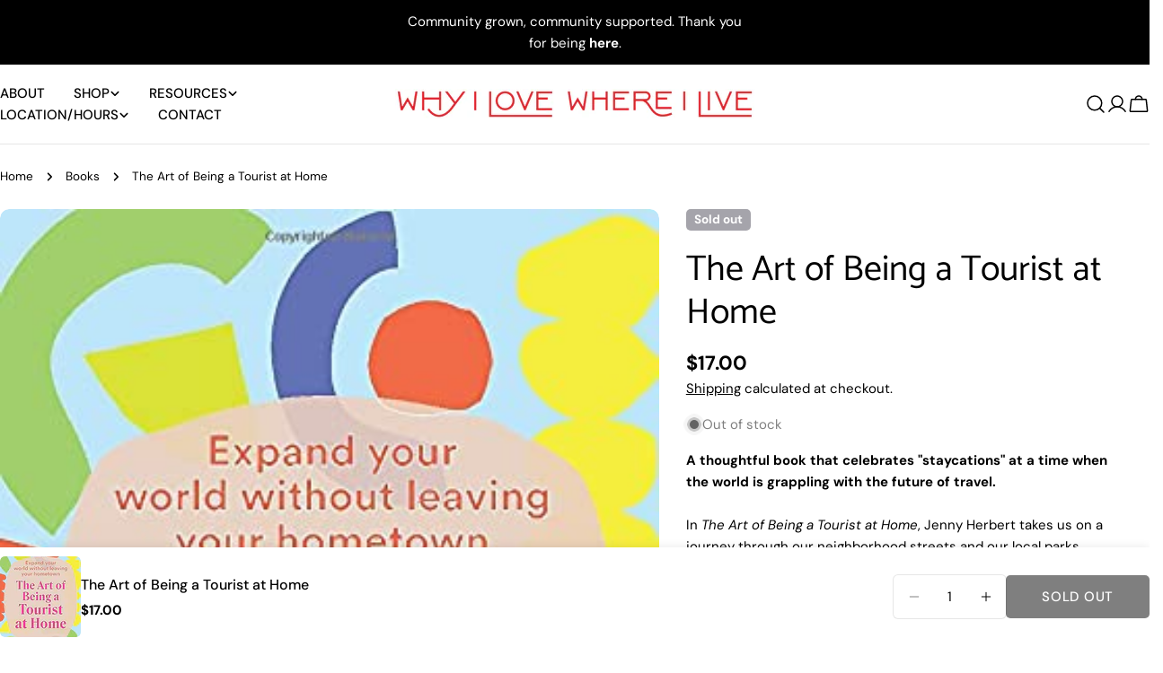

--- FILE ---
content_type: text/html; charset=utf-8
request_url: https://www.whyilovewhereilive.com/collections/books/products/the-art-of-being-a-tourist-at-home
body_size: 68785
content:
<!doctype html>
<html
  class="no-js"
  lang="en"
  
>
  <head>
    <meta charset="utf-8">
    <meta http-equiv="X-UA-Compatible" content="IE=edge">
    <meta name="viewport" content="width=device-width,initial-scale=1">
    <meta name="theme-color" content="">
    <link rel="canonical" href="https://www.whyilovewhereilive.com/products/the-art-of-being-a-tourist-at-home">
    <link rel="preconnect" href="https://cdn.shopify.com" crossorigin><link rel="icon" type="image/png" href="//www.whyilovewhereilive.com/cdn/shop/files/WILWIL_Badge_Rainbow_Transparent_1.png?crop=center&height=32&v=1758473711&width=32"><link rel="preconnect" href="https://fonts.shopifycdn.com" crossorigin><title>The Art of Being a Tourist at Home &ndash; Why I Love Where I Live</title>

    
      <meta name="description" content="A thoughtful book that celebrates &quot;staycations&quot; at a time when the world is grappling with the future of travel.In The Art of Being a Tourist at Home, Jenny Herbert takes us on a journey through our neighborhood streets and our local parks, through museums and libraries, art galleries and bookshops. There&#39;s wonder to b">
    


<meta property="og:site_name" content="Why I Love Where I Live">
<meta property="og:url" content="https://www.whyilovewhereilive.com/products/the-art-of-being-a-tourist-at-home">
<meta property="og:title" content="The Art of Being a Tourist at Home">
<meta property="og:type" content="product">
<meta property="og:description" content="A thoughtful book that celebrates &quot;staycations&quot; at a time when the world is grappling with the future of travel.In The Art of Being a Tourist at Home, Jenny Herbert takes us on a journey through our neighborhood streets and our local parks, through museums and libraries, art galleries and bookshops. There&#39;s wonder to b"><meta property="og:image" content="http://www.whyilovewhereilive.com/cdn/shop/products/41RnLX1jt2S.jpg?v=1634162159">
  <meta property="og:image:secure_url" content="https://www.whyilovewhereilive.com/cdn/shop/products/41RnLX1jt2S.jpg?v=1634162159">
  <meta property="og:image:width" content="318">
  <meta property="og:image:height" content="500"><meta property="og:price:amount" content="17.00">
  <meta property="og:price:currency" content="USD"><meta name="twitter:card" content="summary_large_image">
<meta name="twitter:title" content="The Art of Being a Tourist at Home">
<meta name="twitter:description" content="A thoughtful book that celebrates &quot;staycations&quot; at a time when the world is grappling with the future of travel.In The Art of Being a Tourist at Home, Jenny Herbert takes us on a journey through our neighborhood streets and our local parks, through museums and libraries, art galleries and bookshops. There&#39;s wonder to b">

<style data-shopify>
  @font-face {
  font-family: "DM Sans";
  font-weight: 400;
  font-style: normal;
  font-display: swap;
  src: url("//www.whyilovewhereilive.com/cdn/fonts/dm_sans/dmsans_n4.ec80bd4dd7e1a334c969c265873491ae56018d72.woff2") format("woff2"),
       url("//www.whyilovewhereilive.com/cdn/fonts/dm_sans/dmsans_n4.87bdd914d8a61247b911147ae68e754d695c58a6.woff") format("woff");
}

  @font-face {
  font-family: "DM Sans";
  font-weight: 400;
  font-style: italic;
  font-display: swap;
  src: url("//www.whyilovewhereilive.com/cdn/fonts/dm_sans/dmsans_i4.b8fe05e69ee95d5a53155c346957d8cbf5081c1a.woff2") format("woff2"),
       url("//www.whyilovewhereilive.com/cdn/fonts/dm_sans/dmsans_i4.403fe28ee2ea63e142575c0aa47684d65f8c23a0.woff") format("woff");
}

  @font-face {
  font-family: "DM Sans";
  font-weight: 700;
  font-style: normal;
  font-display: swap;
  src: url("//www.whyilovewhereilive.com/cdn/fonts/dm_sans/dmsans_n7.97e21d81502002291ea1de8aefb79170c6946ce5.woff2") format("woff2"),
       url("//www.whyilovewhereilive.com/cdn/fonts/dm_sans/dmsans_n7.af5c214f5116410ca1d53a2090665620e78e2e1b.woff") format("woff");
}

  @font-face {
  font-family: "DM Sans";
  font-weight: 700;
  font-style: italic;
  font-display: swap;
  src: url("//www.whyilovewhereilive.com/cdn/fonts/dm_sans/dmsans_i7.52b57f7d7342eb7255084623d98ab83fd96e7f9b.woff2") format("woff2"),
       url("//www.whyilovewhereilive.com/cdn/fonts/dm_sans/dmsans_i7.d5e14ef18a1d4a8ce78a4187580b4eb1759c2eda.woff") format("woff");
}

  @font-face {
  font-family: "DM Sans";
  font-weight: 700;
  font-style: normal;
  font-display: swap;
  src: url("//www.whyilovewhereilive.com/cdn/fonts/dm_sans/dmsans_n7.97e21d81502002291ea1de8aefb79170c6946ce5.woff2") format("woff2"),
       url("//www.whyilovewhereilive.com/cdn/fonts/dm_sans/dmsans_n7.af5c214f5116410ca1d53a2090665620e78e2e1b.woff") format("woff");
}

  @font-face {
  font-family: "DM Sans";
  font-weight: 700;
  font-style: italic;
  font-display: swap;
  src: url("//www.whyilovewhereilive.com/cdn/fonts/dm_sans/dmsans_i7.52b57f7d7342eb7255084623d98ab83fd96e7f9b.woff2") format("woff2"),
       url("//www.whyilovewhereilive.com/cdn/fonts/dm_sans/dmsans_i7.d5e14ef18a1d4a8ce78a4187580b4eb1759c2eda.woff") format("woff");
}

  @font-face {
  font-family: "DM Sans";
  font-weight: 500;
  font-style: normal;
  font-display: swap;
  src: url("//www.whyilovewhereilive.com/cdn/fonts/dm_sans/dmsans_n5.8a0f1984c77eb7186ceb87c4da2173ff65eb012e.woff2") format("woff2"),
       url("//www.whyilovewhereilive.com/cdn/fonts/dm_sans/dmsans_n5.9ad2e755a89e15b3d6c53259daad5fc9609888e6.woff") format("woff");
}

  @font-face {
  font-family: Catamaran;
  font-weight: 400;
  font-style: normal;
  font-display: swap;
  src: url("//www.whyilovewhereilive.com/cdn/fonts/catamaran/catamaran_n4.97787e924c88922c7d20919761339dda1e5276ad.woff2") format("woff2"),
       url("//www.whyilovewhereilive.com/cdn/fonts/catamaran/catamaran_n4.cfda140ba68e3253077b759e3de0d67c4d8b231e.woff") format("woff");
}

  
  @font-face {
  font-family: "DM Sans";
  font-weight: 500;
  font-style: normal;
  font-display: swap;
  src: url("//www.whyilovewhereilive.com/cdn/fonts/dm_sans/dmsans_n5.8a0f1984c77eb7186ceb87c4da2173ff65eb012e.woff2") format("woff2"),
       url("//www.whyilovewhereilive.com/cdn/fonts/dm_sans/dmsans_n5.9ad2e755a89e15b3d6c53259daad5fc9609888e6.woff") format("woff");
}
@font-face {
  font-family: "DM Sans";
  font-weight: 500;
  font-style: normal;
  font-display: swap;
  src: url("//www.whyilovewhereilive.com/cdn/fonts/dm_sans/dmsans_n5.8a0f1984c77eb7186ceb87c4da2173ff65eb012e.woff2") format("woff2"),
       url("//www.whyilovewhereilive.com/cdn/fonts/dm_sans/dmsans_n5.9ad2e755a89e15b3d6c53259daad5fc9609888e6.woff") format("woff");
}
@font-face {
  font-family: "DM Sans";
  font-weight: 500;
  font-style: normal;
  font-display: swap;
  src: url("//www.whyilovewhereilive.com/cdn/fonts/dm_sans/dmsans_n5.8a0f1984c77eb7186ceb87c4da2173ff65eb012e.woff2") format("woff2"),
       url("//www.whyilovewhereilive.com/cdn/fonts/dm_sans/dmsans_n5.9ad2e755a89e15b3d6c53259daad5fc9609888e6.woff") format("woff");
}
@font-face {
  font-family: "DM Sans";
  font-weight: 500;
  font-style: normal;
  font-display: swap;
  src: url("//www.whyilovewhereilive.com/cdn/fonts/dm_sans/dmsans_n5.8a0f1984c77eb7186ceb87c4da2173ff65eb012e.woff2") format("woff2"),
       url("//www.whyilovewhereilive.com/cdn/fonts/dm_sans/dmsans_n5.9ad2e755a89e15b3d6c53259daad5fc9609888e6.woff") format("woff");
}


  
    :root,
.color-scheme-1 {
      --color-background: 255,255,255;
      --color-secondary-background: 247,247,247;
      --color-primary: 214,58,47;
      --color-text-heading: 0,0,0;
      --color-foreground: 0,0,0;
      --color-border: 230,230,230;
      --color-button: 0,0,0;
      --color-button-text: 255,255,255;
      --color-secondary-button: 233,233,233;
      --color-secondary-button-border: 233,233,233;
      --color-secondary-button-text: 0,0,0;
      --color-button-hover-background: 0,0,0;
      --color-button-hover-text: 255,255,255;
      --color-button-before: #333333;
      --color-field: 245,245,245;
      --color-field-text: 0,0,0;
      --color-link: 0,0,0;
      --color-link-hover: 0,0,0;
      --color-product-price-sale: 214,58,47;
      --color-foreground-lighten-60: #666666;
      --color-foreground-lighten-19: #cfcfcf;
    }
    @media (min-width: 768px) {
      body .desktop-color-scheme-1 {
        --color-background: 255,255,255;
      --color-secondary-background: 247,247,247;
      --color-primary: 214,58,47;
      --color-text-heading: 0,0,0;
      --color-foreground: 0,0,0;
      --color-border: 230,230,230;
      --color-button: 0,0,0;
      --color-button-text: 255,255,255;
      --color-secondary-button: 233,233,233;
      --color-secondary-button-border: 233,233,233;
      --color-secondary-button-text: 0,0,0;
      --color-button-hover-background: 0,0,0;
      --color-button-hover-text: 255,255,255;
      --color-button-before: #333333;
      --color-field: 245,245,245;
      --color-field-text: 0,0,0;
      --color-link: 0,0,0;
      --color-link-hover: 0,0,0;
      --color-product-price-sale: 214,58,47;
      --color-foreground-lighten-60: #666666;
      --color-foreground-lighten-19: #cfcfcf;
        color: rgb(var(--color-foreground));
        background-color: rgb(var(--color-background));
      }
    }
    @media (max-width: 767px) {
      body .mobile-color-scheme-1 {
        --color-background: 255,255,255;
      --color-secondary-background: 247,247,247;
      --color-primary: 214,58,47;
      --color-text-heading: 0,0,0;
      --color-foreground: 0,0,0;
      --color-border: 230,230,230;
      --color-button: 0,0,0;
      --color-button-text: 255,255,255;
      --color-secondary-button: 233,233,233;
      --color-secondary-button-border: 233,233,233;
      --color-secondary-button-text: 0,0,0;
      --color-button-hover-background: 0,0,0;
      --color-button-hover-text: 255,255,255;
      --color-button-before: #333333;
      --color-field: 245,245,245;
      --color-field-text: 0,0,0;
      --color-link: 0,0,0;
      --color-link-hover: 0,0,0;
      --color-product-price-sale: 214,58,47;
      --color-foreground-lighten-60: #666666;
      --color-foreground-lighten-19: #cfcfcf;
        color: rgb(var(--color-foreground));
        background-color: rgb(var(--color-background));
      }
    }
  
    
.color-scheme-2 {
      --color-background: 243,240,236;
      --color-secondary-background: 243,240,236;
      --color-primary: 214,58,47;
      --color-text-heading: 0,0,0;
      --color-foreground: 0,0,0;
      --color-border: 198,191,177;
      --color-button: 214,58,47;
      --color-button-text: 255,255,255;
      --color-secondary-button: 255,255,255;
      --color-secondary-button-border: 230,230,230;
      --color-secondary-button-text: 0,0,0;
      --color-button-hover-background: 0,0,0;
      --color-button-hover-text: 255,255,255;
      --color-button-before: #333333;
      --color-field: 255,255,255;
      --color-field-text: 0,0,0;
      --color-link: 0,0,0;
      --color-link-hover: 0,0,0;
      --color-product-price-sale: 214,58,47;
      --color-foreground-lighten-60: #61605e;
      --color-foreground-lighten-19: #c5c2bf;
    }
    @media (min-width: 768px) {
      body .desktop-color-scheme-2 {
        --color-background: 243,240,236;
      --color-secondary-background: 243,240,236;
      --color-primary: 214,58,47;
      --color-text-heading: 0,0,0;
      --color-foreground: 0,0,0;
      --color-border: 198,191,177;
      --color-button: 214,58,47;
      --color-button-text: 255,255,255;
      --color-secondary-button: 255,255,255;
      --color-secondary-button-border: 230,230,230;
      --color-secondary-button-text: 0,0,0;
      --color-button-hover-background: 0,0,0;
      --color-button-hover-text: 255,255,255;
      --color-button-before: #333333;
      --color-field: 255,255,255;
      --color-field-text: 0,0,0;
      --color-link: 0,0,0;
      --color-link-hover: 0,0,0;
      --color-product-price-sale: 214,58,47;
      --color-foreground-lighten-60: #61605e;
      --color-foreground-lighten-19: #c5c2bf;
        color: rgb(var(--color-foreground));
        background-color: rgb(var(--color-background));
      }
    }
    @media (max-width: 767px) {
      body .mobile-color-scheme-2 {
        --color-background: 243,240,236;
      --color-secondary-background: 243,240,236;
      --color-primary: 214,58,47;
      --color-text-heading: 0,0,0;
      --color-foreground: 0,0,0;
      --color-border: 198,191,177;
      --color-button: 214,58,47;
      --color-button-text: 255,255,255;
      --color-secondary-button: 255,255,255;
      --color-secondary-button-border: 230,230,230;
      --color-secondary-button-text: 0,0,0;
      --color-button-hover-background: 0,0,0;
      --color-button-hover-text: 255,255,255;
      --color-button-before: #333333;
      --color-field: 255,255,255;
      --color-field-text: 0,0,0;
      --color-link: 0,0,0;
      --color-link-hover: 0,0,0;
      --color-product-price-sale: 214,58,47;
      --color-foreground-lighten-60: #61605e;
      --color-foreground-lighten-19: #c5c2bf;
        color: rgb(var(--color-foreground));
        background-color: rgb(var(--color-background));
      }
    }
  
    
.color-scheme-3 {
      --color-background: 240,234,227;
      --color-secondary-background: 247,247,247;
      --color-primary: 214,58,47;
      --color-text-heading: 0,0,0;
      --color-foreground: 0,0,0;
      --color-border: 230,230,230;
      --color-button: 233,233,233;
      --color-button-text: 0,0,0;
      --color-secondary-button: 0,0,0;
      --color-secondary-button-border: 0,0,0;
      --color-secondary-button-text: 255,255,255;
      --color-button-hover-background: 0,0,0;
      --color-button-hover-text: 255,255,255;
      --color-button-before: #333333;
      --color-field: 255,255,255;
      --color-field-text: 0,0,0;
      --color-link: 0,0,0;
      --color-link-hover: 0,0,0;
      --color-product-price-sale: 214,58,47;
      --color-foreground-lighten-60: #605e5b;
      --color-foreground-lighten-19: #c2beb8;
    }
    @media (min-width: 768px) {
      body .desktop-color-scheme-3 {
        --color-background: 240,234,227;
      --color-secondary-background: 247,247,247;
      --color-primary: 214,58,47;
      --color-text-heading: 0,0,0;
      --color-foreground: 0,0,0;
      --color-border: 230,230,230;
      --color-button: 233,233,233;
      --color-button-text: 0,0,0;
      --color-secondary-button: 0,0,0;
      --color-secondary-button-border: 0,0,0;
      --color-secondary-button-text: 255,255,255;
      --color-button-hover-background: 0,0,0;
      --color-button-hover-text: 255,255,255;
      --color-button-before: #333333;
      --color-field: 255,255,255;
      --color-field-text: 0,0,0;
      --color-link: 0,0,0;
      --color-link-hover: 0,0,0;
      --color-product-price-sale: 214,58,47;
      --color-foreground-lighten-60: #605e5b;
      --color-foreground-lighten-19: #c2beb8;
        color: rgb(var(--color-foreground));
        background-color: rgb(var(--color-background));
      }
    }
    @media (max-width: 767px) {
      body .mobile-color-scheme-3 {
        --color-background: 240,234,227;
      --color-secondary-background: 247,247,247;
      --color-primary: 214,58,47;
      --color-text-heading: 0,0,0;
      --color-foreground: 0,0,0;
      --color-border: 230,230,230;
      --color-button: 233,233,233;
      --color-button-text: 0,0,0;
      --color-secondary-button: 0,0,0;
      --color-secondary-button-border: 0,0,0;
      --color-secondary-button-text: 255,255,255;
      --color-button-hover-background: 0,0,0;
      --color-button-hover-text: 255,255,255;
      --color-button-before: #333333;
      --color-field: 255,255,255;
      --color-field-text: 0,0,0;
      --color-link: 0,0,0;
      --color-link-hover: 0,0,0;
      --color-product-price-sale: 214,58,47;
      --color-foreground-lighten-60: #605e5b;
      --color-foreground-lighten-19: #c2beb8;
        color: rgb(var(--color-foreground));
        background-color: rgb(var(--color-background));
      }
    }
  
    
.color-scheme-4 {
      --color-background: 237,232,226;
      --color-secondary-background: 247,247,247;
      --color-primary: 214,58,47;
      --color-text-heading: 0,0,0;
      --color-foreground: 0,0,0;
      --color-border: 192,187,182;
      --color-button: 0,0,0;
      --color-button-text: 255,255,255;
      --color-secondary-button: 233,233,233;
      --color-secondary-button-border: 233,233,233;
      --color-secondary-button-text: 0,0,0;
      --color-button-hover-background: 0,0,0;
      --color-button-hover-text: 255,255,255;
      --color-button-before: #333333;
      --color-field: 255,255,255;
      --color-field-text: 0,0,0;
      --color-link: 0,0,0;
      --color-link-hover: 0,0,0;
      --color-product-price-sale: 214,58,47;
      --color-foreground-lighten-60: #5f5d5a;
      --color-foreground-lighten-19: #c0bcb7;
    }
    @media (min-width: 768px) {
      body .desktop-color-scheme-4 {
        --color-background: 237,232,226;
      --color-secondary-background: 247,247,247;
      --color-primary: 214,58,47;
      --color-text-heading: 0,0,0;
      --color-foreground: 0,0,0;
      --color-border: 192,187,182;
      --color-button: 0,0,0;
      --color-button-text: 255,255,255;
      --color-secondary-button: 233,233,233;
      --color-secondary-button-border: 233,233,233;
      --color-secondary-button-text: 0,0,0;
      --color-button-hover-background: 0,0,0;
      --color-button-hover-text: 255,255,255;
      --color-button-before: #333333;
      --color-field: 255,255,255;
      --color-field-text: 0,0,0;
      --color-link: 0,0,0;
      --color-link-hover: 0,0,0;
      --color-product-price-sale: 214,58,47;
      --color-foreground-lighten-60: #5f5d5a;
      --color-foreground-lighten-19: #c0bcb7;
        color: rgb(var(--color-foreground));
        background-color: rgb(var(--color-background));
      }
    }
    @media (max-width: 767px) {
      body .mobile-color-scheme-4 {
        --color-background: 237,232,226;
      --color-secondary-background: 247,247,247;
      --color-primary: 214,58,47;
      --color-text-heading: 0,0,0;
      --color-foreground: 0,0,0;
      --color-border: 192,187,182;
      --color-button: 0,0,0;
      --color-button-text: 255,255,255;
      --color-secondary-button: 233,233,233;
      --color-secondary-button-border: 233,233,233;
      --color-secondary-button-text: 0,0,0;
      --color-button-hover-background: 0,0,0;
      --color-button-hover-text: 255,255,255;
      --color-button-before: #333333;
      --color-field: 255,255,255;
      --color-field-text: 0,0,0;
      --color-link: 0,0,0;
      --color-link-hover: 0,0,0;
      --color-product-price-sale: 214,58,47;
      --color-foreground-lighten-60: #5f5d5a;
      --color-foreground-lighten-19: #c0bcb7;
        color: rgb(var(--color-foreground));
        background-color: rgb(var(--color-background));
      }
    }
  
    
.color-scheme-inverse {
      --color-background: 0,0,0;
      --color-secondary-background: 0,0,0;
      --color-primary: 214,58,47;
      --color-text-heading: 255,255,255;
      --color-foreground: 255,255,255;
      --color-border: 255,255,255;
      --color-button: 255,255,255;
      --color-button-text: 0,0,0;
      --color-secondary-button: 255,255,255;
      --color-secondary-button-border: 230,230,230;
      --color-secondary-button-text: 0,0,0;
      --color-button-hover-background: 0,0,0;
      --color-button-hover-text: 255,255,255;
      --color-button-before: #333333;
      --color-field: 255,255,255;
      --color-field-text: 0,0,0;
      --color-link: 255,255,255;
      --color-link-hover: 255,255,255;
      --color-product-price-sale: 214,58,47;
      --color-foreground-lighten-60: #999999;
      --color-foreground-lighten-19: #303030;
    }
    @media (min-width: 768px) {
      body .desktop-color-scheme-inverse {
        --color-background: 0,0,0;
      --color-secondary-background: 0,0,0;
      --color-primary: 214,58,47;
      --color-text-heading: 255,255,255;
      --color-foreground: 255,255,255;
      --color-border: 255,255,255;
      --color-button: 255,255,255;
      --color-button-text: 0,0,0;
      --color-secondary-button: 255,255,255;
      --color-secondary-button-border: 230,230,230;
      --color-secondary-button-text: 0,0,0;
      --color-button-hover-background: 0,0,0;
      --color-button-hover-text: 255,255,255;
      --color-button-before: #333333;
      --color-field: 255,255,255;
      --color-field-text: 0,0,0;
      --color-link: 255,255,255;
      --color-link-hover: 255,255,255;
      --color-product-price-sale: 214,58,47;
      --color-foreground-lighten-60: #999999;
      --color-foreground-lighten-19: #303030;
        color: rgb(var(--color-foreground));
        background-color: rgb(var(--color-background));
      }
    }
    @media (max-width: 767px) {
      body .mobile-color-scheme-inverse {
        --color-background: 0,0,0;
      --color-secondary-background: 0,0,0;
      --color-primary: 214,58,47;
      --color-text-heading: 255,255,255;
      --color-foreground: 255,255,255;
      --color-border: 255,255,255;
      --color-button: 255,255,255;
      --color-button-text: 0,0,0;
      --color-secondary-button: 255,255,255;
      --color-secondary-button-border: 230,230,230;
      --color-secondary-button-text: 0,0,0;
      --color-button-hover-background: 0,0,0;
      --color-button-hover-text: 255,255,255;
      --color-button-before: #333333;
      --color-field: 255,255,255;
      --color-field-text: 0,0,0;
      --color-link: 255,255,255;
      --color-link-hover: 255,255,255;
      --color-product-price-sale: 214,58,47;
      --color-foreground-lighten-60: #999999;
      --color-foreground-lighten-19: #303030;
        color: rgb(var(--color-foreground));
        background-color: rgb(var(--color-background));
      }
    }
  
    
.color-scheme-6 {
      --color-background: 134,97,77;
      --color-secondary-background: 243,238,234;
      --color-primary: 214,58,47;
      --color-text-heading: 255,255,255;
      --color-foreground: 255,255,255;
      --color-border: 198,191,177;
      --color-button: 255,255,255;
      --color-button-text: 0,0,0;
      --color-secondary-button: 255,255,255;
      --color-secondary-button-border: 230,230,230;
      --color-secondary-button-text: 0,0,0;
      --color-button-hover-background: 0,0,0;
      --color-button-hover-text: 255,255,255;
      --color-button-before: #333333;
      --color-field: 255,255,255;
      --color-field-text: 0,0,0;
      --color-link: 255,255,255;
      --color-link-hover: 255,255,255;
      --color-product-price-sale: 214,58,47;
      --color-foreground-lighten-60: #cfc0b8;
      --color-foreground-lighten-19: #9d7f6f;
    }
    @media (min-width: 768px) {
      body .desktop-color-scheme-6 {
        --color-background: 134,97,77;
      --color-secondary-background: 243,238,234;
      --color-primary: 214,58,47;
      --color-text-heading: 255,255,255;
      --color-foreground: 255,255,255;
      --color-border: 198,191,177;
      --color-button: 255,255,255;
      --color-button-text: 0,0,0;
      --color-secondary-button: 255,255,255;
      --color-secondary-button-border: 230,230,230;
      --color-secondary-button-text: 0,0,0;
      --color-button-hover-background: 0,0,0;
      --color-button-hover-text: 255,255,255;
      --color-button-before: #333333;
      --color-field: 255,255,255;
      --color-field-text: 0,0,0;
      --color-link: 255,255,255;
      --color-link-hover: 255,255,255;
      --color-product-price-sale: 214,58,47;
      --color-foreground-lighten-60: #cfc0b8;
      --color-foreground-lighten-19: #9d7f6f;
        color: rgb(var(--color-foreground));
        background-color: rgb(var(--color-background));
      }
    }
    @media (max-width: 767px) {
      body .mobile-color-scheme-6 {
        --color-background: 134,97,77;
      --color-secondary-background: 243,238,234;
      --color-primary: 214,58,47;
      --color-text-heading: 255,255,255;
      --color-foreground: 255,255,255;
      --color-border: 198,191,177;
      --color-button: 255,255,255;
      --color-button-text: 0,0,0;
      --color-secondary-button: 255,255,255;
      --color-secondary-button-border: 230,230,230;
      --color-secondary-button-text: 0,0,0;
      --color-button-hover-background: 0,0,0;
      --color-button-hover-text: 255,255,255;
      --color-button-before: #333333;
      --color-field: 255,255,255;
      --color-field-text: 0,0,0;
      --color-link: 255,255,255;
      --color-link-hover: 255,255,255;
      --color-product-price-sale: 214,58,47;
      --color-foreground-lighten-60: #cfc0b8;
      --color-foreground-lighten-19: #9d7f6f;
        color: rgb(var(--color-foreground));
        background-color: rgb(var(--color-background));
      }
    }
  
    
.color-scheme-7 {
      --color-background: 255,255,255;
      --color-secondary-background: 248,248,248;
      --color-primary: 214,58,47;
      --color-text-heading: 0,0,0;
      --color-foreground: 0,0,0;
      --color-border: 230,230,230;
      --color-button: 0,0,0;
      --color-button-text: 255,255,255;
      --color-secondary-button: 255,255,255;
      --color-secondary-button-border: 255,255,255;
      --color-secondary-button-text: 0,0,0;
      --color-button-hover-background: 0,0,0;
      --color-button-hover-text: 255,255,255;
      --color-button-before: #333333;
      --color-field: 245,245,245;
      --color-field-text: 0,0,0;
      --color-link: 0,0,0;
      --color-link-hover: 0,0,0;
      --color-product-price-sale: 214,58,47;
      --color-foreground-lighten-60: #666666;
      --color-foreground-lighten-19: #cfcfcf;
    }
    @media (min-width: 768px) {
      body .desktop-color-scheme-7 {
        --color-background: 255,255,255;
      --color-secondary-background: 248,248,248;
      --color-primary: 214,58,47;
      --color-text-heading: 0,0,0;
      --color-foreground: 0,0,0;
      --color-border: 230,230,230;
      --color-button: 0,0,0;
      --color-button-text: 255,255,255;
      --color-secondary-button: 255,255,255;
      --color-secondary-button-border: 255,255,255;
      --color-secondary-button-text: 0,0,0;
      --color-button-hover-background: 0,0,0;
      --color-button-hover-text: 255,255,255;
      --color-button-before: #333333;
      --color-field: 245,245,245;
      --color-field-text: 0,0,0;
      --color-link: 0,0,0;
      --color-link-hover: 0,0,0;
      --color-product-price-sale: 214,58,47;
      --color-foreground-lighten-60: #666666;
      --color-foreground-lighten-19: #cfcfcf;
        color: rgb(var(--color-foreground));
        background-color: rgb(var(--color-background));
      }
    }
    @media (max-width: 767px) {
      body .mobile-color-scheme-7 {
        --color-background: 255,255,255;
      --color-secondary-background: 248,248,248;
      --color-primary: 214,58,47;
      --color-text-heading: 0,0,0;
      --color-foreground: 0,0,0;
      --color-border: 230,230,230;
      --color-button: 0,0,0;
      --color-button-text: 255,255,255;
      --color-secondary-button: 255,255,255;
      --color-secondary-button-border: 255,255,255;
      --color-secondary-button-text: 0,0,0;
      --color-button-hover-background: 0,0,0;
      --color-button-hover-text: 255,255,255;
      --color-button-before: #333333;
      --color-field: 245,245,245;
      --color-field-text: 0,0,0;
      --color-link: 0,0,0;
      --color-link-hover: 0,0,0;
      --color-product-price-sale: 214,58,47;
      --color-foreground-lighten-60: #666666;
      --color-foreground-lighten-19: #cfcfcf;
        color: rgb(var(--color-foreground));
        background-color: rgb(var(--color-background));
      }
    }
  
    
.color-scheme-8 {
      --color-background: 248,244,241;
      --color-secondary-background: 247,247,247;
      --color-primary: 214,58,47;
      --color-text-heading: 0,0,0;
      --color-foreground: 0,0,0;
      --color-border: 255,255,255;
      --color-button: 0,0,0;
      --color-button-text: 255,255,255;
      --color-secondary-button: 233,233,233;
      --color-secondary-button-border: 233,233,233;
      --color-secondary-button-text: 0,0,0;
      --color-button-hover-background: 0,0,0;
      --color-button-hover-text: 255,255,255;
      --color-button-before: #333333;
      --color-field: 255,255,255;
      --color-field-text: 0,0,0;
      --color-link: 0,0,0;
      --color-link-hover: 0,0,0;
      --color-product-price-sale: 214,58,47;
      --color-foreground-lighten-60: #636260;
      --color-foreground-lighten-19: #c9c6c3;
    }
    @media (min-width: 768px) {
      body .desktop-color-scheme-8 {
        --color-background: 248,244,241;
      --color-secondary-background: 247,247,247;
      --color-primary: 214,58,47;
      --color-text-heading: 0,0,0;
      --color-foreground: 0,0,0;
      --color-border: 255,255,255;
      --color-button: 0,0,0;
      --color-button-text: 255,255,255;
      --color-secondary-button: 233,233,233;
      --color-secondary-button-border: 233,233,233;
      --color-secondary-button-text: 0,0,0;
      --color-button-hover-background: 0,0,0;
      --color-button-hover-text: 255,255,255;
      --color-button-before: #333333;
      --color-field: 255,255,255;
      --color-field-text: 0,0,0;
      --color-link: 0,0,0;
      --color-link-hover: 0,0,0;
      --color-product-price-sale: 214,58,47;
      --color-foreground-lighten-60: #636260;
      --color-foreground-lighten-19: #c9c6c3;
        color: rgb(var(--color-foreground));
        background-color: rgb(var(--color-background));
      }
    }
    @media (max-width: 767px) {
      body .mobile-color-scheme-8 {
        --color-background: 248,244,241;
      --color-secondary-background: 247,247,247;
      --color-primary: 214,58,47;
      --color-text-heading: 0,0,0;
      --color-foreground: 0,0,0;
      --color-border: 255,255,255;
      --color-button: 0,0,0;
      --color-button-text: 255,255,255;
      --color-secondary-button: 233,233,233;
      --color-secondary-button-border: 233,233,233;
      --color-secondary-button-text: 0,0,0;
      --color-button-hover-background: 0,0,0;
      --color-button-hover-text: 255,255,255;
      --color-button-before: #333333;
      --color-field: 255,255,255;
      --color-field-text: 0,0,0;
      --color-link: 0,0,0;
      --color-link-hover: 0,0,0;
      --color-product-price-sale: 214,58,47;
      --color-foreground-lighten-60: #636260;
      --color-foreground-lighten-19: #c9c6c3;
        color: rgb(var(--color-foreground));
        background-color: rgb(var(--color-background));
      }
    }
  
    
.color-scheme-9 {
      --color-background: 255,255,255;
      --color-secondary-background: 245,245,245;
      --color-primary: 214,58,47;
      --color-text-heading: 0,0,0;
      --color-foreground: 0,0,0;
      --color-border: 230,230,230;
      --color-button: 0,0,0;
      --color-button-text: 255,255,255;
      --color-secondary-button: 255,255,255;
      --color-secondary-button-border: 204,204,204;
      --color-secondary-button-text: 0,0,0;
      --color-button-hover-background: 0,0,0;
      --color-button-hover-text: 255,255,255;
      --color-button-before: #333333;
      --color-field: 245,245,245;
      --color-field-text: 0,0,0;
      --color-link: 0,0,0;
      --color-link-hover: 0,0,0;
      --color-product-price-sale: 214,58,47;
      --color-foreground-lighten-60: #666666;
      --color-foreground-lighten-19: #cfcfcf;
    }
    @media (min-width: 768px) {
      body .desktop-color-scheme-9 {
        --color-background: 255,255,255;
      --color-secondary-background: 245,245,245;
      --color-primary: 214,58,47;
      --color-text-heading: 0,0,0;
      --color-foreground: 0,0,0;
      --color-border: 230,230,230;
      --color-button: 0,0,0;
      --color-button-text: 255,255,255;
      --color-secondary-button: 255,255,255;
      --color-secondary-button-border: 204,204,204;
      --color-secondary-button-text: 0,0,0;
      --color-button-hover-background: 0,0,0;
      --color-button-hover-text: 255,255,255;
      --color-button-before: #333333;
      --color-field: 245,245,245;
      --color-field-text: 0,0,0;
      --color-link: 0,0,0;
      --color-link-hover: 0,0,0;
      --color-product-price-sale: 214,58,47;
      --color-foreground-lighten-60: #666666;
      --color-foreground-lighten-19: #cfcfcf;
        color: rgb(var(--color-foreground));
        background-color: rgb(var(--color-background));
      }
    }
    @media (max-width: 767px) {
      body .mobile-color-scheme-9 {
        --color-background: 255,255,255;
      --color-secondary-background: 245,245,245;
      --color-primary: 214,58,47;
      --color-text-heading: 0,0,0;
      --color-foreground: 0,0,0;
      --color-border: 230,230,230;
      --color-button: 0,0,0;
      --color-button-text: 255,255,255;
      --color-secondary-button: 255,255,255;
      --color-secondary-button-border: 204,204,204;
      --color-secondary-button-text: 0,0,0;
      --color-button-hover-background: 0,0,0;
      --color-button-hover-text: 255,255,255;
      --color-button-before: #333333;
      --color-field: 245,245,245;
      --color-field-text: 0,0,0;
      --color-link: 0,0,0;
      --color-link-hover: 0,0,0;
      --color-product-price-sale: 214,58,47;
      --color-foreground-lighten-60: #666666;
      --color-foreground-lighten-19: #cfcfcf;
        color: rgb(var(--color-foreground));
        background-color: rgb(var(--color-background));
      }
    }
  
    
.color-scheme-10 {
      --color-background: 248,244,241;
      --color-secondary-background: 247,247,247;
      --color-primary: 214,58,47;
      --color-text-heading: 0,0,0;
      --color-foreground: 0,0,0;
      --color-border: 230,230,230;
      --color-button: 0,0,0;
      --color-button-text: 255,255,255;
      --color-secondary-button: 233,233,233;
      --color-secondary-button-border: 233,233,233;
      --color-secondary-button-text: 0,0,0;
      --color-button-hover-background: 0,0,0;
      --color-button-hover-text: 255,255,255;
      --color-button-before: #333333;
      --color-field: 245,245,245;
      --color-field-text: 0,0,0;
      --color-link: 0,0,0;
      --color-link-hover: 0,0,0;
      --color-product-price-sale: 214,58,47;
      --color-foreground-lighten-60: #636260;
      --color-foreground-lighten-19: #c9c6c3;
    }
    @media (min-width: 768px) {
      body .desktop-color-scheme-10 {
        --color-background: 248,244,241;
      --color-secondary-background: 247,247,247;
      --color-primary: 214,58,47;
      --color-text-heading: 0,0,0;
      --color-foreground: 0,0,0;
      --color-border: 230,230,230;
      --color-button: 0,0,0;
      --color-button-text: 255,255,255;
      --color-secondary-button: 233,233,233;
      --color-secondary-button-border: 233,233,233;
      --color-secondary-button-text: 0,0,0;
      --color-button-hover-background: 0,0,0;
      --color-button-hover-text: 255,255,255;
      --color-button-before: #333333;
      --color-field: 245,245,245;
      --color-field-text: 0,0,0;
      --color-link: 0,0,0;
      --color-link-hover: 0,0,0;
      --color-product-price-sale: 214,58,47;
      --color-foreground-lighten-60: #636260;
      --color-foreground-lighten-19: #c9c6c3;
        color: rgb(var(--color-foreground));
        background-color: rgb(var(--color-background));
      }
    }
    @media (max-width: 767px) {
      body .mobile-color-scheme-10 {
        --color-background: 248,244,241;
      --color-secondary-background: 247,247,247;
      --color-primary: 214,58,47;
      --color-text-heading: 0,0,0;
      --color-foreground: 0,0,0;
      --color-border: 230,230,230;
      --color-button: 0,0,0;
      --color-button-text: 255,255,255;
      --color-secondary-button: 233,233,233;
      --color-secondary-button-border: 233,233,233;
      --color-secondary-button-text: 0,0,0;
      --color-button-hover-background: 0,0,0;
      --color-button-hover-text: 255,255,255;
      --color-button-before: #333333;
      --color-field: 245,245,245;
      --color-field-text: 0,0,0;
      --color-link: 0,0,0;
      --color-link-hover: 0,0,0;
      --color-product-price-sale: 214,58,47;
      --color-foreground-lighten-60: #636260;
      --color-foreground-lighten-19: #c9c6c3;
        color: rgb(var(--color-foreground));
        background-color: rgb(var(--color-background));
      }
    }
  
    
.color-scheme-11 {
      --color-background: 243,238,234;
      --color-secondary-background: 247,247,247;
      --color-primary: 214,58,47;
      --color-text-heading: 0,0,0;
      --color-foreground: 0,0,0;
      --color-border: 255,255,255;
      --color-button: 0,0,0;
      --color-button-text: 255,255,255;
      --color-secondary-button: 233,233,233;
      --color-secondary-button-border: 233,233,233;
      --color-secondary-button-text: 0,0,0;
      --color-button-hover-background: 0,0,0;
      --color-button-hover-text: 255,255,255;
      --color-button-before: #333333;
      --color-field: 255,255,255;
      --color-field-text: 0,0,0;
      --color-link: 0,0,0;
      --color-link-hover: 0,0,0;
      --color-product-price-sale: 214,58,47;
      --color-foreground-lighten-60: #615f5e;
      --color-foreground-lighten-19: #c5c1be;
    }
    @media (min-width: 768px) {
      body .desktop-color-scheme-11 {
        --color-background: 243,238,234;
      --color-secondary-background: 247,247,247;
      --color-primary: 214,58,47;
      --color-text-heading: 0,0,0;
      --color-foreground: 0,0,0;
      --color-border: 255,255,255;
      --color-button: 0,0,0;
      --color-button-text: 255,255,255;
      --color-secondary-button: 233,233,233;
      --color-secondary-button-border: 233,233,233;
      --color-secondary-button-text: 0,0,0;
      --color-button-hover-background: 0,0,0;
      --color-button-hover-text: 255,255,255;
      --color-button-before: #333333;
      --color-field: 255,255,255;
      --color-field-text: 0,0,0;
      --color-link: 0,0,0;
      --color-link-hover: 0,0,0;
      --color-product-price-sale: 214,58,47;
      --color-foreground-lighten-60: #615f5e;
      --color-foreground-lighten-19: #c5c1be;
        color: rgb(var(--color-foreground));
        background-color: rgb(var(--color-background));
      }
    }
    @media (max-width: 767px) {
      body .mobile-color-scheme-11 {
        --color-background: 243,238,234;
      --color-secondary-background: 247,247,247;
      --color-primary: 214,58,47;
      --color-text-heading: 0,0,0;
      --color-foreground: 0,0,0;
      --color-border: 255,255,255;
      --color-button: 0,0,0;
      --color-button-text: 255,255,255;
      --color-secondary-button: 233,233,233;
      --color-secondary-button-border: 233,233,233;
      --color-secondary-button-text: 0,0,0;
      --color-button-hover-background: 0,0,0;
      --color-button-hover-text: 255,255,255;
      --color-button-before: #333333;
      --color-field: 255,255,255;
      --color-field-text: 0,0,0;
      --color-link: 0,0,0;
      --color-link-hover: 0,0,0;
      --color-product-price-sale: 214,58,47;
      --color-foreground-lighten-60: #615f5e;
      --color-foreground-lighten-19: #c5c1be;
        color: rgb(var(--color-foreground));
        background-color: rgb(var(--color-background));
      }
    }
  

  body, .color-scheme-1, .color-scheme-2, .color-scheme-3, .color-scheme-4, .color-scheme-inverse, .color-scheme-6, .color-scheme-7, .color-scheme-8, .color-scheme-9, .color-scheme-10, .color-scheme-11 {
    color: rgb(var(--color-foreground));
    background-color: rgb(var(--color-background));
  }

  :root {
    /* Animation variable */
    --animation-nav: .5s cubic-bezier(.6, 0, .4, 1);
    --animation-default: .5s cubic-bezier(.3, 1, .3, 1);
    --animation-fast: .3s cubic-bezier(.7, 0, .3, 1);
    --transform-origin-start: left;
    --transform-origin-end: right;
    --duration-default: 200ms;
    --duration-image: 1000ms;

    --font-body-family: "DM Sans", sans-serif;
    --font-body-style: normal;
    --font-body-weight: 400;
    --font-body-weight-bolder: 700;
    --font-body-weight-bold: 700;
    --font-body-size: 1.5rem;
    --font-body-line-height: 1.6;

    --font-heading-family: Catamaran, sans-serif;
    --font-heading-style: normal;
    --font-heading-weight: 400;
    --font-heading-letter-spacing: 0.0em;
    --font-heading-transform: none;
    --font-heading-scale: 1.0;
    --font-heading-mobile-scale: 0.8;

    --font-hd1-transform:none;

    --font-subheading-family: "DM Sans", sans-serif;
    --font-subheading-weight: 500;
    --font-subheading-scale: 1.0;
    --font-subheading-transform: uppercase;
    --font-subheading-letter-spacing: 0.05em;

    --font-navigation-family: "DM Sans", sans-serif;
    --font-navigation-weight: 500;
    --navigation-transform: uppercase;

    --font-button-family: "DM Sans", sans-serif;
    --font-button-weight: 500;
    --buttons-letter-spacing: 0.05em;
    --buttons-transform: uppercase;
    --buttons-height: 4.8rem;
    --buttons-border-width: 1px;
    --inputs-border-width: 1px;

    --font-pcard-title-family: "DM Sans", sans-serif;
    --font-pcard-title-style: normal;
    --font-pcard-title-weight: 500;
    --font-pcard-title-scale: 1.06;
    --font-pcard-title-transform: none;

    --font-h1-size: clamp(
      3.2rem,
      calc(1.559454vw + 2.003899rem),
      4.0rem
    );
    --font-h2-size: clamp(
      2.56rem,
      calc(1.247563vw + 1.603119rem),
      3.2rem
    );
    --font-h3-size: clamp(
      2.24rem,
      calc(1.091618vw + 1.402729rem),
      2.8rem
    );
    --font-h4-size: clamp(
      1.76rem,
      calc(0.8577vw + 1.102144rem),
      2.2rem
    );
    --font-hd1-size: clamp(
      4.8rem,
      calc(2.339181vw + 3.005848rem),
      6.0rem
    );
    --font-hd2-size: clamp(
      3.84rem,
      calc(1.871345vw + 2.404678rem),
      4.8rem
    );
    --font-hd3-size: clamp(
      2.88rem,
      calc(1.403509vw + 1.803509rem),
      3.6rem
    );
    --font-h5-size: calc(var(--font-heading-scale) * 1.8rem);
    --font-h6-size: calc(var(--font-heading-scale) * 1.6rem);
    --font-subheading-size: calc(var(--font-subheading-scale) * var(--font-body-size));
    --font-pcard-title-size: calc(var(--font-pcard-title-scale) * var(--font-body-size));

    --color-badge-sale: #c6512c;
    --color-badge-sale-text: #FFFFFF;
    --color-badge-soldout: #a5a4ab;
    --color-badge-soldout-text: #FFFFFF;
    --color-badge-hot: #000000;
    --color-badge-hot-text: #FFFFFF;
    --color-badge-new: #67785d;
    --color-badge-new-text: #FFFFFF;
    --color-cart-bubble: #D63A2F;
    --color-keyboard-focus: 11 97 205;

    --buttons-radius: 0.5rem;
    --inputs-radius: 0.5rem;
    --textareas-radius: 0.5rem;
    --blocks-radius: 1.0rem;
    --blocks-radius-mobile: 0.8rem;
    --small-blocks-radius: 0.5rem;
    --medium-blocks-radius: 0.8rem;
    --pcard-radius: 1.0rem;
    --pcard-inner-radius: 0.6rem;
    --badges-radius: 0.5rem;

    --page-width: 1410px;
    --page-width-margin: 0rem;
    --header-padding-bottom: 4rem;
    --header-padding-bottom-mobile: 3.2rem;
    --header-padding-bottom-large: 6rem;
    --header-padding-bottom-large-lg: 4rem;
  }

  *,
  *::before,
  *::after {
    box-sizing: inherit;
  }

  html {
    box-sizing: border-box;
    font-size: 62.5%;
    height: 100%;
  }

  body {
    min-height: 100%;
    margin: 0;
    font-family: var(--font-body-family);
    font-style: var(--font-body-style);
    font-weight: var(--font-body-weight);
    font-size: var(--font-body-size);
    line-height: var(--font-body-line-height);
    -webkit-font-smoothing: antialiased;
    -moz-osx-font-smoothing: grayscale;
    touch-action: manipulation;
    -webkit-text-size-adjust: 100%;
    font-feature-settings: normal;
  }
  @media (min-width: 1485px) {
    .swiper-controls--outside {
      --swiper-navigation-offset-x: calc((var(--swiper-navigation-size) + 2.7rem) * -1);
    }
  }
</style>

  <link rel="preload" as="font" href="//www.whyilovewhereilive.com/cdn/fonts/dm_sans/dmsans_n4.ec80bd4dd7e1a334c969c265873491ae56018d72.woff2" type="font/woff2" crossorigin>
  

  <link rel="preload" as="font" href="//www.whyilovewhereilive.com/cdn/fonts/catamaran/catamaran_n4.97787e924c88922c7d20919761339dda1e5276ad.woff2" type="font/woff2" crossorigin>
  
<link href="//www.whyilovewhereilive.com/cdn/shop/t/8/assets/vendor.css?v=94183888130352382221764807404" rel="stylesheet" type="text/css" media="all" /><link href="//www.whyilovewhereilive.com/cdn/shop/t/8/assets/theme.css?v=32969801667123624051764807404" rel="stylesheet" type="text/css" media="all" /><script>window.performance && window.performance.mark && window.performance.mark('shopify.content_for_header.start');</script><meta name="facebook-domain-verification" content="917f7llqcouommf6mes2uiudh8mr1a">
<meta name="google-site-verification" content="h5OfL4373HvUPoyKKlJAQvPvIj-K3kd7RZb2wG0tJlk">
<meta id="shopify-digital-wallet" name="shopify-digital-wallet" content="/35504357514/digital_wallets/dialog">
<meta name="shopify-checkout-api-token" content="67bd85c409780ea579abd8eefdc3798b">
<meta id="in-context-paypal-metadata" data-shop-id="35504357514" data-venmo-supported="false" data-environment="production" data-locale="en_US" data-paypal-v4="true" data-currency="USD">
<link rel="alternate" hreflang="x-default" href="https://www.whyilovewhereilive.com/products/the-art-of-being-a-tourist-at-home">
<link rel="alternate" hreflang="en" href="https://www.whyilovewhereilive.com/products/the-art-of-being-a-tourist-at-home">
<link rel="alternate" hreflang="es" href="https://www.whyilovewhereilive.com/es/products/the-art-of-being-a-tourist-at-home">
<link rel="alternate" type="application/json+oembed" href="https://www.whyilovewhereilive.com/products/the-art-of-being-a-tourist-at-home.oembed">
<script async="async" src="/checkouts/internal/preloads.js?locale=en-US"></script>
<link rel="preconnect" href="https://shop.app" crossorigin="anonymous">
<script async="async" src="https://shop.app/checkouts/internal/preloads.js?locale=en-US&shop_id=35504357514" crossorigin="anonymous"></script>
<script id="apple-pay-shop-capabilities" type="application/json">{"shopId":35504357514,"countryCode":"US","currencyCode":"USD","merchantCapabilities":["supports3DS"],"merchantId":"gid:\/\/shopify\/Shop\/35504357514","merchantName":"Why I Love Where I Live","requiredBillingContactFields":["postalAddress","email"],"requiredShippingContactFields":["postalAddress","email"],"shippingType":"shipping","supportedNetworks":["visa","masterCard","amex","discover","elo","jcb"],"total":{"type":"pending","label":"Why I Love Where I Live","amount":"1.00"},"shopifyPaymentsEnabled":true,"supportsSubscriptions":true}</script>
<script id="shopify-features" type="application/json">{"accessToken":"67bd85c409780ea579abd8eefdc3798b","betas":["rich-media-storefront-analytics"],"domain":"www.whyilovewhereilive.com","predictiveSearch":true,"shopId":35504357514,"locale":"en"}</script>
<script>var Shopify = Shopify || {};
Shopify.shop = "why-i-love.myshopify.com";
Shopify.locale = "en";
Shopify.currency = {"active":"USD","rate":"1.0"};
Shopify.country = "US";
Shopify.theme = {"name":"Most Current Restore Copy – 01\/03\/25 | New Site","id":155056210146,"schema_name":"Sleek","schema_version":"2.0.1","theme_store_id":2821,"role":"main"};
Shopify.theme.handle = "null";
Shopify.theme.style = {"id":null,"handle":null};
Shopify.cdnHost = "www.whyilovewhereilive.com/cdn";
Shopify.routes = Shopify.routes || {};
Shopify.routes.root = "/";</script>
<script type="module">!function(o){(o.Shopify=o.Shopify||{}).modules=!0}(window);</script>
<script>!function(o){function n(){var o=[];function n(){o.push(Array.prototype.slice.apply(arguments))}return n.q=o,n}var t=o.Shopify=o.Shopify||{};t.loadFeatures=n(),t.autoloadFeatures=n()}(window);</script>
<script>
  window.ShopifyPay = window.ShopifyPay || {};
  window.ShopifyPay.apiHost = "shop.app\/pay";
  window.ShopifyPay.redirectState = null;
</script>
<script id="shop-js-analytics" type="application/json">{"pageType":"product"}</script>
<script defer="defer" async type="module" src="//www.whyilovewhereilive.com/cdn/shopifycloud/shop-js/modules/v2/client.init-shop-cart-sync_BdyHc3Nr.en.esm.js"></script>
<script defer="defer" async type="module" src="//www.whyilovewhereilive.com/cdn/shopifycloud/shop-js/modules/v2/chunk.common_Daul8nwZ.esm.js"></script>
<script type="module">
  await import("//www.whyilovewhereilive.com/cdn/shopifycloud/shop-js/modules/v2/client.init-shop-cart-sync_BdyHc3Nr.en.esm.js");
await import("//www.whyilovewhereilive.com/cdn/shopifycloud/shop-js/modules/v2/chunk.common_Daul8nwZ.esm.js");

  window.Shopify.SignInWithShop?.initShopCartSync?.({"fedCMEnabled":true,"windoidEnabled":true});

</script>
<script defer="defer" async type="module" src="//www.whyilovewhereilive.com/cdn/shopifycloud/shop-js/modules/v2/client.payment-terms_MV4M3zvL.en.esm.js"></script>
<script defer="defer" async type="module" src="//www.whyilovewhereilive.com/cdn/shopifycloud/shop-js/modules/v2/chunk.common_Daul8nwZ.esm.js"></script>
<script defer="defer" async type="module" src="//www.whyilovewhereilive.com/cdn/shopifycloud/shop-js/modules/v2/chunk.modal_CQq8HTM6.esm.js"></script>
<script type="module">
  await import("//www.whyilovewhereilive.com/cdn/shopifycloud/shop-js/modules/v2/client.payment-terms_MV4M3zvL.en.esm.js");
await import("//www.whyilovewhereilive.com/cdn/shopifycloud/shop-js/modules/v2/chunk.common_Daul8nwZ.esm.js");
await import("//www.whyilovewhereilive.com/cdn/shopifycloud/shop-js/modules/v2/chunk.modal_CQq8HTM6.esm.js");

  
</script>
<script>
  window.Shopify = window.Shopify || {};
  if (!window.Shopify.featureAssets) window.Shopify.featureAssets = {};
  window.Shopify.featureAssets['shop-js'] = {"shop-cart-sync":["modules/v2/client.shop-cart-sync_QYOiDySF.en.esm.js","modules/v2/chunk.common_Daul8nwZ.esm.js"],"init-fed-cm":["modules/v2/client.init-fed-cm_DchLp9rc.en.esm.js","modules/v2/chunk.common_Daul8nwZ.esm.js"],"shop-button":["modules/v2/client.shop-button_OV7bAJc5.en.esm.js","modules/v2/chunk.common_Daul8nwZ.esm.js"],"init-windoid":["modules/v2/client.init-windoid_DwxFKQ8e.en.esm.js","modules/v2/chunk.common_Daul8nwZ.esm.js"],"shop-cash-offers":["modules/v2/client.shop-cash-offers_DWtL6Bq3.en.esm.js","modules/v2/chunk.common_Daul8nwZ.esm.js","modules/v2/chunk.modal_CQq8HTM6.esm.js"],"shop-toast-manager":["modules/v2/client.shop-toast-manager_CX9r1SjA.en.esm.js","modules/v2/chunk.common_Daul8nwZ.esm.js"],"init-shop-email-lookup-coordinator":["modules/v2/client.init-shop-email-lookup-coordinator_UhKnw74l.en.esm.js","modules/v2/chunk.common_Daul8nwZ.esm.js"],"pay-button":["modules/v2/client.pay-button_DzxNnLDY.en.esm.js","modules/v2/chunk.common_Daul8nwZ.esm.js"],"avatar":["modules/v2/client.avatar_BTnouDA3.en.esm.js"],"init-shop-cart-sync":["modules/v2/client.init-shop-cart-sync_BdyHc3Nr.en.esm.js","modules/v2/chunk.common_Daul8nwZ.esm.js"],"shop-login-button":["modules/v2/client.shop-login-button_D8B466_1.en.esm.js","modules/v2/chunk.common_Daul8nwZ.esm.js","modules/v2/chunk.modal_CQq8HTM6.esm.js"],"init-customer-accounts-sign-up":["modules/v2/client.init-customer-accounts-sign-up_C8fpPm4i.en.esm.js","modules/v2/client.shop-login-button_D8B466_1.en.esm.js","modules/v2/chunk.common_Daul8nwZ.esm.js","modules/v2/chunk.modal_CQq8HTM6.esm.js"],"init-shop-for-new-customer-accounts":["modules/v2/client.init-shop-for-new-customer-accounts_CVTO0Ztu.en.esm.js","modules/v2/client.shop-login-button_D8B466_1.en.esm.js","modules/v2/chunk.common_Daul8nwZ.esm.js","modules/v2/chunk.modal_CQq8HTM6.esm.js"],"init-customer-accounts":["modules/v2/client.init-customer-accounts_dRgKMfrE.en.esm.js","modules/v2/client.shop-login-button_D8B466_1.en.esm.js","modules/v2/chunk.common_Daul8nwZ.esm.js","modules/v2/chunk.modal_CQq8HTM6.esm.js"],"shop-follow-button":["modules/v2/client.shop-follow-button_CkZpjEct.en.esm.js","modules/v2/chunk.common_Daul8nwZ.esm.js","modules/v2/chunk.modal_CQq8HTM6.esm.js"],"lead-capture":["modules/v2/client.lead-capture_BntHBhfp.en.esm.js","modules/v2/chunk.common_Daul8nwZ.esm.js","modules/v2/chunk.modal_CQq8HTM6.esm.js"],"checkout-modal":["modules/v2/client.checkout-modal_CfxcYbTm.en.esm.js","modules/v2/chunk.common_Daul8nwZ.esm.js","modules/v2/chunk.modal_CQq8HTM6.esm.js"],"shop-login":["modules/v2/client.shop-login_Da4GZ2H6.en.esm.js","modules/v2/chunk.common_Daul8nwZ.esm.js","modules/v2/chunk.modal_CQq8HTM6.esm.js"],"payment-terms":["modules/v2/client.payment-terms_MV4M3zvL.en.esm.js","modules/v2/chunk.common_Daul8nwZ.esm.js","modules/v2/chunk.modal_CQq8HTM6.esm.js"]};
</script>
<script>(function() {
  var isLoaded = false;
  function asyncLoad() {
    if (isLoaded) return;
    isLoaded = true;
    var urls = ["https:\/\/chimpstatic.com\/mcjs-connected\/js\/users\/f4e59c2c38308e2d5b57d9433\/c827554a5643c60b9a62f2b1b.js?shop=why-i-love.myshopify.com","\/\/backinstock.useamp.com\/widget\/42901_1767156932.js?category=bis\u0026v=6\u0026shop=why-i-love.myshopify.com"];
    for (var i = 0; i < urls.length; i++) {
      var s = document.createElement('script');
      s.type = 'text/javascript';
      s.async = true;
      s.src = urls[i];
      var x = document.getElementsByTagName('script')[0];
      x.parentNode.insertBefore(s, x);
    }
  };
  if(window.attachEvent) {
    window.attachEvent('onload', asyncLoad);
  } else {
    window.addEventListener('load', asyncLoad, false);
  }
})();</script>
<script id="__st">var __st={"a":35504357514,"offset":-25200,"reqid":"0486f460-4c30-402a-90f0-444bf57d79f9-1768963076","pageurl":"www.whyilovewhereilive.com\/collections\/books\/products\/the-art-of-being-a-tourist-at-home","u":"c69cc30f2c8d","p":"product","rtyp":"product","rid":7106850128038};</script>
<script>window.ShopifyPaypalV4VisibilityTracking = true;</script>
<script id="captcha-bootstrap">!function(){'use strict';const t='contact',e='account',n='new_comment',o=[[t,t],['blogs',n],['comments',n],[t,'customer']],c=[[e,'customer_login'],[e,'guest_login'],[e,'recover_customer_password'],[e,'create_customer']],r=t=>t.map((([t,e])=>`form[action*='/${t}']:not([data-nocaptcha='true']) input[name='form_type'][value='${e}']`)).join(','),a=t=>()=>t?[...document.querySelectorAll(t)].map((t=>t.form)):[];function s(){const t=[...o],e=r(t);return a(e)}const i='password',u='form_key',d=['recaptcha-v3-token','g-recaptcha-response','h-captcha-response',i],f=()=>{try{return window.sessionStorage}catch{return}},m='__shopify_v',_=t=>t.elements[u];function p(t,e,n=!1){try{const o=window.sessionStorage,c=JSON.parse(o.getItem(e)),{data:r}=function(t){const{data:e,action:n}=t;return t[m]||n?{data:e,action:n}:{data:t,action:n}}(c);for(const[e,n]of Object.entries(r))t.elements[e]&&(t.elements[e].value=n);n&&o.removeItem(e)}catch(o){console.error('form repopulation failed',{error:o})}}const l='form_type',E='cptcha';function T(t){t.dataset[E]=!0}const w=window,h=w.document,L='Shopify',v='ce_forms',y='captcha';let A=!1;((t,e)=>{const n=(g='f06e6c50-85a8-45c8-87d0-21a2b65856fe',I='https://cdn.shopify.com/shopifycloud/storefront-forms-hcaptcha/ce_storefront_forms_captcha_hcaptcha.v1.5.2.iife.js',D={infoText:'Protected by hCaptcha',privacyText:'Privacy',termsText:'Terms'},(t,e,n)=>{const o=w[L][v],c=o.bindForm;if(c)return c(t,g,e,D).then(n);var r;o.q.push([[t,g,e,D],n]),r=I,A||(h.body.append(Object.assign(h.createElement('script'),{id:'captcha-provider',async:!0,src:r})),A=!0)});var g,I,D;w[L]=w[L]||{},w[L][v]=w[L][v]||{},w[L][v].q=[],w[L][y]=w[L][y]||{},w[L][y].protect=function(t,e){n(t,void 0,e),T(t)},Object.freeze(w[L][y]),function(t,e,n,w,h,L){const[v,y,A,g]=function(t,e,n){const i=e?o:[],u=t?c:[],d=[...i,...u],f=r(d),m=r(i),_=r(d.filter((([t,e])=>n.includes(e))));return[a(f),a(m),a(_),s()]}(w,h,L),I=t=>{const e=t.target;return e instanceof HTMLFormElement?e:e&&e.form},D=t=>v().includes(t);t.addEventListener('submit',(t=>{const e=I(t);if(!e)return;const n=D(e)&&!e.dataset.hcaptchaBound&&!e.dataset.recaptchaBound,o=_(e),c=g().includes(e)&&(!o||!o.value);(n||c)&&t.preventDefault(),c&&!n&&(function(t){try{if(!f())return;!function(t){const e=f();if(!e)return;const n=_(t);if(!n)return;const o=n.value;o&&e.removeItem(o)}(t);const e=Array.from(Array(32),(()=>Math.random().toString(36)[2])).join('');!function(t,e){_(t)||t.append(Object.assign(document.createElement('input'),{type:'hidden',name:u})),t.elements[u].value=e}(t,e),function(t,e){const n=f();if(!n)return;const o=[...t.querySelectorAll(`input[type='${i}']`)].map((({name:t})=>t)),c=[...d,...o],r={};for(const[a,s]of new FormData(t).entries())c.includes(a)||(r[a]=s);n.setItem(e,JSON.stringify({[m]:1,action:t.action,data:r}))}(t,e)}catch(e){console.error('failed to persist form',e)}}(e),e.submit())}));const S=(t,e)=>{t&&!t.dataset[E]&&(n(t,e.some((e=>e===t))),T(t))};for(const o of['focusin','change'])t.addEventListener(o,(t=>{const e=I(t);D(e)&&S(e,y())}));const B=e.get('form_key'),M=e.get(l),P=B&&M;t.addEventListener('DOMContentLoaded',(()=>{const t=y();if(P)for(const e of t)e.elements[l].value===M&&p(e,B);[...new Set([...A(),...v().filter((t=>'true'===t.dataset.shopifyCaptcha))])].forEach((e=>S(e,t)))}))}(h,new URLSearchParams(w.location.search),n,t,e,['guest_login'])})(!0,!0)}();</script>
<script integrity="sha256-4kQ18oKyAcykRKYeNunJcIwy7WH5gtpwJnB7kiuLZ1E=" data-source-attribution="shopify.loadfeatures" defer="defer" src="//www.whyilovewhereilive.com/cdn/shopifycloud/storefront/assets/storefront/load_feature-a0a9edcb.js" crossorigin="anonymous"></script>
<script crossorigin="anonymous" defer="defer" src="//www.whyilovewhereilive.com/cdn/shopifycloud/storefront/assets/shopify_pay/storefront-65b4c6d7.js?v=20250812"></script>
<script data-source-attribution="shopify.dynamic_checkout.dynamic.init">var Shopify=Shopify||{};Shopify.PaymentButton=Shopify.PaymentButton||{isStorefrontPortableWallets:!0,init:function(){window.Shopify.PaymentButton.init=function(){};var t=document.createElement("script");t.src="https://www.whyilovewhereilive.com/cdn/shopifycloud/portable-wallets/latest/portable-wallets.en.js",t.type="module",document.head.appendChild(t)}};
</script>
<script data-source-attribution="shopify.dynamic_checkout.buyer_consent">
  function portableWalletsHideBuyerConsent(e){var t=document.getElementById("shopify-buyer-consent"),n=document.getElementById("shopify-subscription-policy-button");t&&n&&(t.classList.add("hidden"),t.setAttribute("aria-hidden","true"),n.removeEventListener("click",e))}function portableWalletsShowBuyerConsent(e){var t=document.getElementById("shopify-buyer-consent"),n=document.getElementById("shopify-subscription-policy-button");t&&n&&(t.classList.remove("hidden"),t.removeAttribute("aria-hidden"),n.addEventListener("click",e))}window.Shopify?.PaymentButton&&(window.Shopify.PaymentButton.hideBuyerConsent=portableWalletsHideBuyerConsent,window.Shopify.PaymentButton.showBuyerConsent=portableWalletsShowBuyerConsent);
</script>
<script>
  function portableWalletsCleanup(e){e&&e.src&&console.error("Failed to load portable wallets script "+e.src);var t=document.querySelectorAll("shopify-accelerated-checkout .shopify-payment-button__skeleton, shopify-accelerated-checkout-cart .wallet-cart-button__skeleton"),e=document.getElementById("shopify-buyer-consent");for(let e=0;e<t.length;e++)t[e].remove();e&&e.remove()}function portableWalletsNotLoadedAsModule(e){e instanceof ErrorEvent&&"string"==typeof e.message&&e.message.includes("import.meta")&&"string"==typeof e.filename&&e.filename.includes("portable-wallets")&&(window.removeEventListener("error",portableWalletsNotLoadedAsModule),window.Shopify.PaymentButton.failedToLoad=e,"loading"===document.readyState?document.addEventListener("DOMContentLoaded",window.Shopify.PaymentButton.init):window.Shopify.PaymentButton.init())}window.addEventListener("error",portableWalletsNotLoadedAsModule);
</script>

<script type="module" src="https://www.whyilovewhereilive.com/cdn/shopifycloud/portable-wallets/latest/portable-wallets.en.js" onError="portableWalletsCleanup(this)" crossorigin="anonymous"></script>
<script nomodule>
  document.addEventListener("DOMContentLoaded", portableWalletsCleanup);
</script>

<script id='scb4127' type='text/javascript' async='' src='https://www.whyilovewhereilive.com/cdn/shopifycloud/privacy-banner/storefront-banner.js'></script><link id="shopify-accelerated-checkout-styles" rel="stylesheet" media="screen" href="https://www.whyilovewhereilive.com/cdn/shopifycloud/portable-wallets/latest/accelerated-checkout-backwards-compat.css" crossorigin="anonymous">
<style id="shopify-accelerated-checkout-cart">
        #shopify-buyer-consent {
  margin-top: 1em;
  display: inline-block;
  width: 100%;
}

#shopify-buyer-consent.hidden {
  display: none;
}

#shopify-subscription-policy-button {
  background: none;
  border: none;
  padding: 0;
  text-decoration: underline;
  font-size: inherit;
  cursor: pointer;
}

#shopify-subscription-policy-button::before {
  box-shadow: none;
}

      </style>

<script>window.performance && window.performance.mark && window.performance.mark('shopify.content_for_header.end');</script>

    <script src="//www.whyilovewhereilive.com/cdn/shop/t/8/assets/vendor.js?v=174038403214335522651764807404" defer="defer"></script>
    <script src="//www.whyilovewhereilive.com/cdn/shop/t/8/assets/theme.js?v=60128598358824352721764807404" defer="defer"></script><script>
      if (Shopify.designMode) {
        document.documentElement.classList.add('shopify-design-mode');
      }
    </script>
<script>
  window.FoxTheme = window.FoxTheme || {};
  document.documentElement.classList.replace('no-js', 'js');
  window.shopUrl = 'https://www.whyilovewhereilive.com';
  window.FoxTheme.routes = {
    cart_add_url: '/cart/add',
    cart_change_url: '/cart/change',
    cart_update_url: '/cart/update',
    cart_url: '/cart',
    shop_url: 'https://www.whyilovewhereilive.com',
    predictive_search_url: '/search/suggest',
  };

  FoxTheme.shippingCalculatorStrings = {
    error: "One or more errors occurred while retrieving the shipping rates:",
    notFound: "Sorry, we do not ship to your address.",
    oneResult: "There is one shipping rate for your address:",
    multipleResults: "There are multiple shipping rates for your address:",
  };

  FoxTheme.settings = {
    cartType: "drawer",
    moneyFormat: "${{amount}}",
    themeName: 'Sleek',
    themeVersion: '2.0.1'
  }

  FoxTheme.variantStrings = {
    addToCart: `Add to cart`,
    soldOut: `Sold out`,
    unavailable: `Unavailable`,
    unavailable_with_option: `[value] - Unavailable`,
  };

  FoxTheme.quickOrderListStrings = {
    itemsAdded: "[quantity] items added",
    itemAdded: "[quantity] item added",
    itemsRemoved: "[quantity] items removed",
    itemRemoved: "[quantity] item removed",
    viewCart: "View cart",
    each: "[money]\/ea",
    min_error: "This item has a minimum of [min]",
    max_error: "This item has a maximum of [max]",
    step_error: "You can only add this item in increments of [step]",
  };

  FoxTheme.accessibilityStrings = {
    imageAvailable: `Image [index] is now available in gallery view`,
    shareSuccess: `Copied`,
    pauseSlideshow: `Pause slideshow`,
    playSlideshow: `Play slideshow`,
    recipientFormExpanded: `Gift card recipient form expanded`,
    recipientFormCollapsed: `Gift card recipient form collapsed`,
    countrySelectorSearchCount: `[count] countries/regions found`,
  };

  FoxTheme.cartStrings = {
    error: `There was an error while updating your cart. Please try again.`,
    quantityError: `You can only add [quantity] of this item to your cart.`,
    duplicateDiscountError: `The discount code has already been applied to your cart.`,
    applyDiscountError: `The discount code cannot be applied to your cart.`,
  };
</script>

    
    
  <link href="https://monorail-edge.shopifysvc.com" rel="dns-prefetch">
<script>(function(){if ("sendBeacon" in navigator && "performance" in window) {try {var session_token_from_headers = performance.getEntriesByType('navigation')[0].serverTiming.find(x => x.name == '_s').description;} catch {var session_token_from_headers = undefined;}var session_cookie_matches = document.cookie.match(/_shopify_s=([^;]*)/);var session_token_from_cookie = session_cookie_matches && session_cookie_matches.length === 2 ? session_cookie_matches[1] : "";var session_token = session_token_from_headers || session_token_from_cookie || "";function handle_abandonment_event(e) {var entries = performance.getEntries().filter(function(entry) {return /monorail-edge.shopifysvc.com/.test(entry.name);});if (!window.abandonment_tracked && entries.length === 0) {window.abandonment_tracked = true;var currentMs = Date.now();var navigation_start = performance.timing.navigationStart;var payload = {shop_id: 35504357514,url: window.location.href,navigation_start,duration: currentMs - navigation_start,session_token,page_type: "product"};window.navigator.sendBeacon("https://monorail-edge.shopifysvc.com/v1/produce", JSON.stringify({schema_id: "online_store_buyer_site_abandonment/1.1",payload: payload,metadata: {event_created_at_ms: currentMs,event_sent_at_ms: currentMs}}));}}window.addEventListener('pagehide', handle_abandonment_event);}}());</script>
<script id="web-pixels-manager-setup">(function e(e,d,r,n,o){if(void 0===o&&(o={}),!Boolean(null===(a=null===(i=window.Shopify)||void 0===i?void 0:i.analytics)||void 0===a?void 0:a.replayQueue)){var i,a;window.Shopify=window.Shopify||{};var t=window.Shopify;t.analytics=t.analytics||{};var s=t.analytics;s.replayQueue=[],s.publish=function(e,d,r){return s.replayQueue.push([e,d,r]),!0};try{self.performance.mark("wpm:start")}catch(e){}var l=function(){var e={modern:/Edge?\/(1{2}[4-9]|1[2-9]\d|[2-9]\d{2}|\d{4,})\.\d+(\.\d+|)|Firefox\/(1{2}[4-9]|1[2-9]\d|[2-9]\d{2}|\d{4,})\.\d+(\.\d+|)|Chrom(ium|e)\/(9{2}|\d{3,})\.\d+(\.\d+|)|(Maci|X1{2}).+ Version\/(15\.\d+|(1[6-9]|[2-9]\d|\d{3,})\.\d+)([,.]\d+|)( \(\w+\)|)( Mobile\/\w+|) Safari\/|Chrome.+OPR\/(9{2}|\d{3,})\.\d+\.\d+|(CPU[ +]OS|iPhone[ +]OS|CPU[ +]iPhone|CPU IPhone OS|CPU iPad OS)[ +]+(15[._]\d+|(1[6-9]|[2-9]\d|\d{3,})[._]\d+)([._]\d+|)|Android:?[ /-](13[3-9]|1[4-9]\d|[2-9]\d{2}|\d{4,})(\.\d+|)(\.\d+|)|Android.+Firefox\/(13[5-9]|1[4-9]\d|[2-9]\d{2}|\d{4,})\.\d+(\.\d+|)|Android.+Chrom(ium|e)\/(13[3-9]|1[4-9]\d|[2-9]\d{2}|\d{4,})\.\d+(\.\d+|)|SamsungBrowser\/([2-9]\d|\d{3,})\.\d+/,legacy:/Edge?\/(1[6-9]|[2-9]\d|\d{3,})\.\d+(\.\d+|)|Firefox\/(5[4-9]|[6-9]\d|\d{3,})\.\d+(\.\d+|)|Chrom(ium|e)\/(5[1-9]|[6-9]\d|\d{3,})\.\d+(\.\d+|)([\d.]+$|.*Safari\/(?![\d.]+ Edge\/[\d.]+$))|(Maci|X1{2}).+ Version\/(10\.\d+|(1[1-9]|[2-9]\d|\d{3,})\.\d+)([,.]\d+|)( \(\w+\)|)( Mobile\/\w+|) Safari\/|Chrome.+OPR\/(3[89]|[4-9]\d|\d{3,})\.\d+\.\d+|(CPU[ +]OS|iPhone[ +]OS|CPU[ +]iPhone|CPU IPhone OS|CPU iPad OS)[ +]+(10[._]\d+|(1[1-9]|[2-9]\d|\d{3,})[._]\d+)([._]\d+|)|Android:?[ /-](13[3-9]|1[4-9]\d|[2-9]\d{2}|\d{4,})(\.\d+|)(\.\d+|)|Mobile Safari.+OPR\/([89]\d|\d{3,})\.\d+\.\d+|Android.+Firefox\/(13[5-9]|1[4-9]\d|[2-9]\d{2}|\d{4,})\.\d+(\.\d+|)|Android.+Chrom(ium|e)\/(13[3-9]|1[4-9]\d|[2-9]\d{2}|\d{4,})\.\d+(\.\d+|)|Android.+(UC? ?Browser|UCWEB|U3)[ /]?(15\.([5-9]|\d{2,})|(1[6-9]|[2-9]\d|\d{3,})\.\d+)\.\d+|SamsungBrowser\/(5\.\d+|([6-9]|\d{2,})\.\d+)|Android.+MQ{2}Browser\/(14(\.(9|\d{2,})|)|(1[5-9]|[2-9]\d|\d{3,})(\.\d+|))(\.\d+|)|K[Aa][Ii]OS\/(3\.\d+|([4-9]|\d{2,})\.\d+)(\.\d+|)/},d=e.modern,r=e.legacy,n=navigator.userAgent;return n.match(d)?"modern":n.match(r)?"legacy":"unknown"}(),u="modern"===l?"modern":"legacy",c=(null!=n?n:{modern:"",legacy:""})[u],f=function(e){return[e.baseUrl,"/wpm","/b",e.hashVersion,"modern"===e.buildTarget?"m":"l",".js"].join("")}({baseUrl:d,hashVersion:r,buildTarget:u}),m=function(e){var d=e.version,r=e.bundleTarget,n=e.surface,o=e.pageUrl,i=e.monorailEndpoint;return{emit:function(e){var a=e.status,t=e.errorMsg,s=(new Date).getTime(),l=JSON.stringify({metadata:{event_sent_at_ms:s},events:[{schema_id:"web_pixels_manager_load/3.1",payload:{version:d,bundle_target:r,page_url:o,status:a,surface:n,error_msg:t},metadata:{event_created_at_ms:s}}]});if(!i)return console&&console.warn&&console.warn("[Web Pixels Manager] No Monorail endpoint provided, skipping logging."),!1;try{return self.navigator.sendBeacon.bind(self.navigator)(i,l)}catch(e){}var u=new XMLHttpRequest;try{return u.open("POST",i,!0),u.setRequestHeader("Content-Type","text/plain"),u.send(l),!0}catch(e){return console&&console.warn&&console.warn("[Web Pixels Manager] Got an unhandled error while logging to Monorail."),!1}}}}({version:r,bundleTarget:l,surface:e.surface,pageUrl:self.location.href,monorailEndpoint:e.monorailEndpoint});try{o.browserTarget=l,function(e){var d=e.src,r=e.async,n=void 0===r||r,o=e.onload,i=e.onerror,a=e.sri,t=e.scriptDataAttributes,s=void 0===t?{}:t,l=document.createElement("script"),u=document.querySelector("head"),c=document.querySelector("body");if(l.async=n,l.src=d,a&&(l.integrity=a,l.crossOrigin="anonymous"),s)for(var f in s)if(Object.prototype.hasOwnProperty.call(s,f))try{l.dataset[f]=s[f]}catch(e){}if(o&&l.addEventListener("load",o),i&&l.addEventListener("error",i),u)u.appendChild(l);else{if(!c)throw new Error("Did not find a head or body element to append the script");c.appendChild(l)}}({src:f,async:!0,onload:function(){if(!function(){var e,d;return Boolean(null===(d=null===(e=window.Shopify)||void 0===e?void 0:e.analytics)||void 0===d?void 0:d.initialized)}()){var d=window.webPixelsManager.init(e)||void 0;if(d){var r=window.Shopify.analytics;r.replayQueue.forEach((function(e){var r=e[0],n=e[1],o=e[2];d.publishCustomEvent(r,n,o)})),r.replayQueue=[],r.publish=d.publishCustomEvent,r.visitor=d.visitor,r.initialized=!0}}},onerror:function(){return m.emit({status:"failed",errorMsg:"".concat(f," has failed to load")})},sri:function(e){var d=/^sha384-[A-Za-z0-9+/=]+$/;return"string"==typeof e&&d.test(e)}(c)?c:"",scriptDataAttributes:o}),m.emit({status:"loading"})}catch(e){m.emit({status:"failed",errorMsg:(null==e?void 0:e.message)||"Unknown error"})}}})({shopId: 35504357514,storefrontBaseUrl: "https://www.whyilovewhereilive.com",extensionsBaseUrl: "https://extensions.shopifycdn.com/cdn/shopifycloud/web-pixels-manager",monorailEndpoint: "https://monorail-edge.shopifysvc.com/unstable/produce_batch",surface: "storefront-renderer",enabledBetaFlags: ["2dca8a86"],webPixelsConfigList: [{"id":"444236002","configuration":"{\"config\":\"{\\\"google_tag_ids\\\":[\\\"G-6M1S5C3ZWX\\\",\\\"GT-5MR423BB\\\"],\\\"target_country\\\":\\\"ZZ\\\",\\\"gtag_events\\\":[{\\\"type\\\":\\\"search\\\",\\\"action_label\\\":\\\"G-6M1S5C3ZWX\\\"},{\\\"type\\\":\\\"begin_checkout\\\",\\\"action_label\\\":\\\"G-6M1S5C3ZWX\\\"},{\\\"type\\\":\\\"view_item\\\",\\\"action_label\\\":[\\\"G-6M1S5C3ZWX\\\",\\\"MC-RFYQQ6ZP55\\\"]},{\\\"type\\\":\\\"purchase\\\",\\\"action_label\\\":[\\\"G-6M1S5C3ZWX\\\",\\\"MC-RFYQQ6ZP55\\\"]},{\\\"type\\\":\\\"page_view\\\",\\\"action_label\\\":[\\\"G-6M1S5C3ZWX\\\",\\\"MC-RFYQQ6ZP55\\\"]},{\\\"type\\\":\\\"add_payment_info\\\",\\\"action_label\\\":\\\"G-6M1S5C3ZWX\\\"},{\\\"type\\\":\\\"add_to_cart\\\",\\\"action_label\\\":\\\"G-6M1S5C3ZWX\\\"}],\\\"enable_monitoring_mode\\\":false}\"}","eventPayloadVersion":"v1","runtimeContext":"OPEN","scriptVersion":"b2a88bafab3e21179ed38636efcd8a93","type":"APP","apiClientId":1780363,"privacyPurposes":[],"dataSharingAdjustments":{"protectedCustomerApprovalScopes":["read_customer_address","read_customer_email","read_customer_name","read_customer_personal_data","read_customer_phone"]}},{"id":"183140578","configuration":"{\"pixel_id\":\"702946110661599\",\"pixel_type\":\"facebook_pixel\",\"metaapp_system_user_token\":\"-\"}","eventPayloadVersion":"v1","runtimeContext":"OPEN","scriptVersion":"ca16bc87fe92b6042fbaa3acc2fbdaa6","type":"APP","apiClientId":2329312,"privacyPurposes":["ANALYTICS","MARKETING","SALE_OF_DATA"],"dataSharingAdjustments":{"protectedCustomerApprovalScopes":["read_customer_address","read_customer_email","read_customer_name","read_customer_personal_data","read_customer_phone"]}},{"id":"67469538","configuration":"{\"tagID\":\"2612709486445\"}","eventPayloadVersion":"v1","runtimeContext":"STRICT","scriptVersion":"18031546ee651571ed29edbe71a3550b","type":"APP","apiClientId":3009811,"privacyPurposes":["ANALYTICS","MARKETING","SALE_OF_DATA"],"dataSharingAdjustments":{"protectedCustomerApprovalScopes":["read_customer_address","read_customer_email","read_customer_name","read_customer_personal_data","read_customer_phone"]}},{"id":"shopify-app-pixel","configuration":"{}","eventPayloadVersion":"v1","runtimeContext":"STRICT","scriptVersion":"0450","apiClientId":"shopify-pixel","type":"APP","privacyPurposes":["ANALYTICS","MARKETING"]},{"id":"shopify-custom-pixel","eventPayloadVersion":"v1","runtimeContext":"LAX","scriptVersion":"0450","apiClientId":"shopify-pixel","type":"CUSTOM","privacyPurposes":["ANALYTICS","MARKETING"]}],isMerchantRequest: false,initData: {"shop":{"name":"Why I Love Where I Live","paymentSettings":{"currencyCode":"USD"},"myshopifyDomain":"why-i-love.myshopify.com","countryCode":"US","storefrontUrl":"https:\/\/www.whyilovewhereilive.com"},"customer":null,"cart":null,"checkout":null,"productVariants":[{"price":{"amount":17.0,"currencyCode":"USD"},"product":{"title":"The Art of Being a Tourist at Home","vendor":"Chronicle Books","id":"7106850128038","untranslatedTitle":"The Art of Being a Tourist at Home","url":"\/products\/the-art-of-being-a-tourist-at-home","type":"Books"},"id":"41511691026598","image":{"src":"\/\/www.whyilovewhereilive.com\/cdn\/shop\/products\/41RnLX1jt2S.jpg?v=1634162159"},"sku":"","title":"Default Title","untranslatedTitle":"Default Title"}],"purchasingCompany":null},},"https://www.whyilovewhereilive.com/cdn","fcfee988w5aeb613cpc8e4bc33m6693e112",{"modern":"","legacy":""},{"shopId":"35504357514","storefrontBaseUrl":"https:\/\/www.whyilovewhereilive.com","extensionBaseUrl":"https:\/\/extensions.shopifycdn.com\/cdn\/shopifycloud\/web-pixels-manager","surface":"storefront-renderer","enabledBetaFlags":"[\"2dca8a86\"]","isMerchantRequest":"false","hashVersion":"fcfee988w5aeb613cpc8e4bc33m6693e112","publish":"custom","events":"[[\"page_viewed\",{}],[\"product_viewed\",{\"productVariant\":{\"price\":{\"amount\":17.0,\"currencyCode\":\"USD\"},\"product\":{\"title\":\"The Art of Being a Tourist at Home\",\"vendor\":\"Chronicle Books\",\"id\":\"7106850128038\",\"untranslatedTitle\":\"The Art of Being a Tourist at Home\",\"url\":\"\/products\/the-art-of-being-a-tourist-at-home\",\"type\":\"Books\"},\"id\":\"41511691026598\",\"image\":{\"src\":\"\/\/www.whyilovewhereilive.com\/cdn\/shop\/products\/41RnLX1jt2S.jpg?v=1634162159\"},\"sku\":\"\",\"title\":\"Default Title\",\"untranslatedTitle\":\"Default Title\"}}]]"});</script><script>
  window.ShopifyAnalytics = window.ShopifyAnalytics || {};
  window.ShopifyAnalytics.meta = window.ShopifyAnalytics.meta || {};
  window.ShopifyAnalytics.meta.currency = 'USD';
  var meta = {"product":{"id":7106850128038,"gid":"gid:\/\/shopify\/Product\/7106850128038","vendor":"Chronicle Books","type":"Books","handle":"the-art-of-being-a-tourist-at-home","variants":[{"id":41511691026598,"price":1700,"name":"The Art of Being a Tourist at Home","public_title":null,"sku":""}],"remote":false},"page":{"pageType":"product","resourceType":"product","resourceId":7106850128038,"requestId":"0486f460-4c30-402a-90f0-444bf57d79f9-1768963076"}};
  for (var attr in meta) {
    window.ShopifyAnalytics.meta[attr] = meta[attr];
  }
</script>
<script class="analytics">
  (function () {
    var customDocumentWrite = function(content) {
      var jquery = null;

      if (window.jQuery) {
        jquery = window.jQuery;
      } else if (window.Checkout && window.Checkout.$) {
        jquery = window.Checkout.$;
      }

      if (jquery) {
        jquery('body').append(content);
      }
    };

    var hasLoggedConversion = function(token) {
      if (token) {
        return document.cookie.indexOf('loggedConversion=' + token) !== -1;
      }
      return false;
    }

    var setCookieIfConversion = function(token) {
      if (token) {
        var twoMonthsFromNow = new Date(Date.now());
        twoMonthsFromNow.setMonth(twoMonthsFromNow.getMonth() + 2);

        document.cookie = 'loggedConversion=' + token + '; expires=' + twoMonthsFromNow;
      }
    }

    var trekkie = window.ShopifyAnalytics.lib = window.trekkie = window.trekkie || [];
    if (trekkie.integrations) {
      return;
    }
    trekkie.methods = [
      'identify',
      'page',
      'ready',
      'track',
      'trackForm',
      'trackLink'
    ];
    trekkie.factory = function(method) {
      return function() {
        var args = Array.prototype.slice.call(arguments);
        args.unshift(method);
        trekkie.push(args);
        return trekkie;
      };
    };
    for (var i = 0; i < trekkie.methods.length; i++) {
      var key = trekkie.methods[i];
      trekkie[key] = trekkie.factory(key);
    }
    trekkie.load = function(config) {
      trekkie.config = config || {};
      trekkie.config.initialDocumentCookie = document.cookie;
      var first = document.getElementsByTagName('script')[0];
      var script = document.createElement('script');
      script.type = 'text/javascript';
      script.onerror = function(e) {
        var scriptFallback = document.createElement('script');
        scriptFallback.type = 'text/javascript';
        scriptFallback.onerror = function(error) {
                var Monorail = {
      produce: function produce(monorailDomain, schemaId, payload) {
        var currentMs = new Date().getTime();
        var event = {
          schema_id: schemaId,
          payload: payload,
          metadata: {
            event_created_at_ms: currentMs,
            event_sent_at_ms: currentMs
          }
        };
        return Monorail.sendRequest("https://" + monorailDomain + "/v1/produce", JSON.stringify(event));
      },
      sendRequest: function sendRequest(endpointUrl, payload) {
        // Try the sendBeacon API
        if (window && window.navigator && typeof window.navigator.sendBeacon === 'function' && typeof window.Blob === 'function' && !Monorail.isIos12()) {
          var blobData = new window.Blob([payload], {
            type: 'text/plain'
          });

          if (window.navigator.sendBeacon(endpointUrl, blobData)) {
            return true;
          } // sendBeacon was not successful

        } // XHR beacon

        var xhr = new XMLHttpRequest();

        try {
          xhr.open('POST', endpointUrl);
          xhr.setRequestHeader('Content-Type', 'text/plain');
          xhr.send(payload);
        } catch (e) {
          console.log(e);
        }

        return false;
      },
      isIos12: function isIos12() {
        return window.navigator.userAgent.lastIndexOf('iPhone; CPU iPhone OS 12_') !== -1 || window.navigator.userAgent.lastIndexOf('iPad; CPU OS 12_') !== -1;
      }
    };
    Monorail.produce('monorail-edge.shopifysvc.com',
      'trekkie_storefront_load_errors/1.1',
      {shop_id: 35504357514,
      theme_id: 155056210146,
      app_name: "storefront",
      context_url: window.location.href,
      source_url: "//www.whyilovewhereilive.com/cdn/s/trekkie.storefront.cd680fe47e6c39ca5d5df5f0a32d569bc48c0f27.min.js"});

        };
        scriptFallback.async = true;
        scriptFallback.src = '//www.whyilovewhereilive.com/cdn/s/trekkie.storefront.cd680fe47e6c39ca5d5df5f0a32d569bc48c0f27.min.js';
        first.parentNode.insertBefore(scriptFallback, first);
      };
      script.async = true;
      script.src = '//www.whyilovewhereilive.com/cdn/s/trekkie.storefront.cd680fe47e6c39ca5d5df5f0a32d569bc48c0f27.min.js';
      first.parentNode.insertBefore(script, first);
    };
    trekkie.load(
      {"Trekkie":{"appName":"storefront","development":false,"defaultAttributes":{"shopId":35504357514,"isMerchantRequest":null,"themeId":155056210146,"themeCityHash":"2966826475336128549","contentLanguage":"en","currency":"USD","eventMetadataId":"e22d75ed-59e4-4539-9b4e-ed4f08ea73ed"},"isServerSideCookieWritingEnabled":true,"monorailRegion":"shop_domain","enabledBetaFlags":["65f19447"]},"Session Attribution":{},"S2S":{"facebookCapiEnabled":true,"source":"trekkie-storefront-renderer","apiClientId":580111}}
    );

    var loaded = false;
    trekkie.ready(function() {
      if (loaded) return;
      loaded = true;

      window.ShopifyAnalytics.lib = window.trekkie;

      var originalDocumentWrite = document.write;
      document.write = customDocumentWrite;
      try { window.ShopifyAnalytics.merchantGoogleAnalytics.call(this); } catch(error) {};
      document.write = originalDocumentWrite;

      window.ShopifyAnalytics.lib.page(null,{"pageType":"product","resourceType":"product","resourceId":7106850128038,"requestId":"0486f460-4c30-402a-90f0-444bf57d79f9-1768963076","shopifyEmitted":true});

      var match = window.location.pathname.match(/checkouts\/(.+)\/(thank_you|post_purchase)/)
      var token = match? match[1]: undefined;
      if (!hasLoggedConversion(token)) {
        setCookieIfConversion(token);
        window.ShopifyAnalytics.lib.track("Viewed Product",{"currency":"USD","variantId":41511691026598,"productId":7106850128038,"productGid":"gid:\/\/shopify\/Product\/7106850128038","name":"The Art of Being a Tourist at Home","price":"17.00","sku":"","brand":"Chronicle Books","variant":null,"category":"Books","nonInteraction":true,"remote":false},undefined,undefined,{"shopifyEmitted":true});
      window.ShopifyAnalytics.lib.track("monorail:\/\/trekkie_storefront_viewed_product\/1.1",{"currency":"USD","variantId":41511691026598,"productId":7106850128038,"productGid":"gid:\/\/shopify\/Product\/7106850128038","name":"The Art of Being a Tourist at Home","price":"17.00","sku":"","brand":"Chronicle Books","variant":null,"category":"Books","nonInteraction":true,"remote":false,"referer":"https:\/\/www.whyilovewhereilive.com\/collections\/books\/products\/the-art-of-being-a-tourist-at-home"});
      }
    });


        var eventsListenerScript = document.createElement('script');
        eventsListenerScript.async = true;
        eventsListenerScript.src = "//www.whyilovewhereilive.com/cdn/shopifycloud/storefront/assets/shop_events_listener-3da45d37.js";
        document.getElementsByTagName('head')[0].appendChild(eventsListenerScript);

})();</script>
  <script>
  if (!window.ga || (window.ga && typeof window.ga !== 'function')) {
    window.ga = function ga() {
      (window.ga.q = window.ga.q || []).push(arguments);
      if (window.Shopify && window.Shopify.analytics && typeof window.Shopify.analytics.publish === 'function') {
        window.Shopify.analytics.publish("ga_stub_called", {}, {sendTo: "google_osp_migration"});
      }
      console.error("Shopify's Google Analytics stub called with:", Array.from(arguments), "\nSee https://help.shopify.com/manual/promoting-marketing/pixels/pixel-migration#google for more information.");
    };
    if (window.Shopify && window.Shopify.analytics && typeof window.Shopify.analytics.publish === 'function') {
      window.Shopify.analytics.publish("ga_stub_initialized", {}, {sendTo: "google_osp_migration"});
    }
  }
</script>
<script
  defer
  src="https://www.whyilovewhereilive.com/cdn/shopifycloud/perf-kit/shopify-perf-kit-3.0.4.min.js"
  data-application="storefront-renderer"
  data-shop-id="35504357514"
  data-render-region="gcp-us-central1"
  data-page-type="product"
  data-theme-instance-id="155056210146"
  data-theme-name="Sleek"
  data-theme-version="2.0.1"
  data-monorail-region="shop_domain"
  data-resource-timing-sampling-rate="10"
  data-shs="true"
  data-shs-beacon="true"
  data-shs-export-with-fetch="true"
  data-shs-logs-sample-rate="1"
  data-shs-beacon-endpoint="https://www.whyilovewhereilive.com/api/collect"
></script>
</head>

  <body
    class="product-template  blocks-corner--slightly"
    data-initializing
  >
    
    
    

    <a class="skip-to-content-link button visually-hidden" href="#MainContent">
      Skip to content
    </a><page-transition class="loading-bar"> </page-transition>
<div class="site-wrapper min-height-screen">
      <!-- BEGIN sections: header-group -->
<div id="shopify-section-sections--20546044133602__announcement_bar_XjgC3J" class="shopify-section shopify-section-group-header-group announcement-bar-section"><div
  data-section-index="1"
  class="announcement-bar color-scheme-inverse page-width section--padding"
  style="--section-padding-top: 12px;--section-padding-bottom: 12px;"
>
  <announcement-bar
    class="swiper announcement-bar__wrapper block"
    
      autoplay autoplay-speed="5"
    
    style="--content-width: 30%;"
  >
    <div class="swiper-wrapper items-center"><div class="swiper-slide" ><a class="announcement-bar__content rte text-center" href="/cart"><p class="announcement-bar__text">Community grown, community supported. Thank you for being <strong>here</strong>.</p></a></div></div></announcement-bar>
</div>

<style> #shopify-section-sections--20546044133602__announcement_bar_XjgC3J .announcement-bar__content {display: block;} </style></div><div id="shopify-section-sections--20546044133602__header" class="shopify-section shopify-section-group-header-group header-section"><link
  rel="stylesheet"
  href="//www.whyilovewhereilive.com/cdn/shop/t/8/assets/component-custom-card.css?v=68178963558480365221764807404"
  media="print"
  fetchpriority="low"
  onload="this.media='all'"
>
<script src="//www.whyilovewhereilive.com/cdn/shop/t/8/assets/header.js?v=157420162464052791291764807404" defer="defer"></script><style data-shopify>
  #shopify-section-sections--20546044133602__header {
    --section-padding-top: 20px;
    --section-padding-bottom: 20px;
    --logo-width: 400px;
    --logo-width-mobile: 180px;
    --color-transparent: 255,255,255;
  }
</style>

<header
  data-section-id="sections--20546044133602__header"
  class="header section--padding grid items-center header--center-left color-scheme-1 header-mobile--center w-full header--show-sperator-line"
  
  
    is="sticky-header" data-sticky-type="always"
  
><div class="header__icons header__icons--left lg:justify-start z-1 lg:hidden">
      <div class="header__buttons flex items-center">
        <button
          class="menu-drawer-button btn btn--inherit flex items-center justify-center lg:hidden"
          aria-controls="MenuDrawer"
          aria-label="Toggle menu"
        ><svg
  class="icon icon-hamburger icon--large"
  viewBox="0 0 21 20"
  fill="none"
  xmlns="http://www.w3.org/2000/svg"
>
  <path d="M3.76807 10.0078L17.5181 10.007" stroke="currentColor" stroke-width="1.5" stroke-linecap="round" stroke-linejoin="round"/>
  <path d="M3.76807 5.00781L17.5181 5.00699" stroke="currentColor" stroke-width="1.5" stroke-linecap="round" stroke-linejoin="round"/>
  <path d="M3.76855 15.0078L17.5186 15.007" stroke="currentColor" stroke-width="1.5" stroke-linecap="round" stroke-linejoin="round"/>
</svg>
</button>
      </div>
    </div><div class="header__logo flex justify-center z-1"><a
    href="/"
    class="h3 relative flex header__logo--image"
  ><img
          srcset="//www.whyilovewhereilive.com/cdn/shop/files/Copy_of_WILWIL-horizontal-wordmark_red.jpg?v=1763948997&width=180 1x, //www.whyilovewhereilive.com/cdn/shop/files/Copy_of_WILWIL-horizontal-wordmark_red.jpg?v=1763948997&width=360 2x"
          src="//www.whyilovewhereilive.com/cdn/shop/files/Copy_of_WILWIL-horizontal-wordmark_red.jpg?v=1763948997&width=180"
          loading="eager"
          width="2000"
          height="170"
          alt="Why I Love Where I Live"
          class="logo header__logo--mobile md:hidden"
        ><img
        srcset="//www.whyilovewhereilive.com/cdn/shop/files/Copy_of_WILWIL-horizontal-wordmark_red.jpg?v=1763948997&width=400 1x, //www.whyilovewhereilive.com/cdn/shop/files/Copy_of_WILWIL-horizontal-wordmark_red.jpg?v=1763948997&width=800 2x"
        src="//www.whyilovewhereilive.com/cdn/shop/files/Copy_of_WILWIL-horizontal-wordmark_red.jpg?v=1763948997&width=400"
        loading="eager"
        width="2000"
        height="170"
        alt="Why I Love Where I Live"
        class="logo header__logo--desktop md:block hidden"
      ></a></div><div class="header__navigation hidden lg:flex">
        <nav class="header__menu flex" role="navigation" aria-label="Primary">
  <ul class="flex flex-wrap"><li><a href="/pages/about" class="menu__item flex relative z-2 font-navigation">
              <span class="reversed-link">About</span>
            </a></li><li><details
              is="details-dropdown"
              level="top"
              trigger="hover"
              
            >
              <summary data-link="/collections/all" class="z-2">
                <span class="menu__item flex items-center relative">
                  <span class="reversed-link flex items-center font-navigation">Shop<svg width="12" height="12" viewBox="0 0 12 12" fill="none" xmlns="http://www.w3.org/2000/svg">
                      <path d="M9.75 4.5L6 8.25L2.25 4.5" stroke="currentColor" stroke-width="1.5" stroke-linecap="round" stroke-linejoin="round"/>
                    </svg>
                  </span>
                </span>
              </summary>
              <div class="dropdown">
                <div class="dropdown__container blocks-radius-bottom-left-right">
                  <ul class="dropdown__nav" role="list"><li>
                          <p>
                            <a href="/collections/frontpage" class="reversed-link">ALL PRODUCTS</a>
                          </p>
                        </li><li class="relative">
                          <details level="child" trigger="hover" is="details-dropdown">
                            <summary data-link="/collections/az-heart" class="flex items-center justify-between gap-x-1">
                              <a href="/collections/az-heart" class="reversed-link" tabindex="-1">COLLECTIONS</a>
                              <svg
                                width="12"
                                height="12"
                                viewBox="0 0 12 12"
                                fill="none"
                                xmlns="http://www.w3.org/2000/svg"
                                class="-rotate-90"
                              >
                                <path d="M9.75 4.5L6 8.25L2.25 4.5" stroke="currentColor" stroke-width="1.5" stroke-linecap="round" stroke-linejoin="round"/>
                              </svg>
                            </summary>
                            <div class="dropdown">
                              <div class="dropdown__container blocks-radius">
                                <ul class="dropdown__nav" role="list"><li>
                                      <p>
                                        <a class="reversed-link" href="/collections/az-heart">AZ Heart</a>
                                      </p>
                                    </li><li>
                                      <p>
                                        <a class="reversed-link" href="/collections/tucson-1">Tucson</a>
                                      </p>
                                    </li><li>
                                      <p>
                                        <a class="reversed-link" href="/collections/vamos">¡VAMOS!</a>
                                      </p>
                                    </li></ul>
                              </div>
                            </div>
                          </details>
                        </li><li>
                          <p>
                            <a href="/collections/accessories" class="reversed-link">Accessories</a>
                          </p>
                        </li><li>
                          <p>
                            <a href="/collections/books" class="reversed-link">Books</a>
                          </p>
                        </li><li>
                          <p>
                            <a href="/collections/clothing" class="reversed-link">Clothing</a>
                          </p>
                        </li><li>
                          <p>
                            <a href="/collections/drinkware" class="reversed-link">Drinkware</a>
                          </p>
                        </li><li>
                          <p>
                            <a href="/collections/gifts" class="reversed-link">Gifts</a>
                          </p>
                        </li><li>
                          <p>
                            <a href="/collections/hats" class="reversed-link">Hats</a>
                          </p>
                        </li><li>
                          <p>
                            <a href="/collections/holiday" class="reversed-link">Holiday</a>
                          </p>
                        </li><li>
                          <p>
                            <a href="/collections/home-goods" class="reversed-link">Home Goods</a>
                          </p>
                        </li><li>
                          <p>
                            <a href="/collections/kids" class="reversed-link">Kids</a>
                          </p>
                        </li><li>
                          <p>
                            <a href="/collections/pins-patches" class="reversed-link">Pins &amp; Patches</a>
                          </p>
                        </li><li>
                          <p>
                            <a href="/collections/stickers" class="reversed-link">Stickers</a>
                          </p>
                        </li><li>
                          <p>
                            <a href="/collections/toys-games" class="reversed-link">Toys &amp; Games</a>
                          </p>
                        </li><li class="relative">
                          <details level="child" trigger="hover" is="details-dropdown">
                            <summary data-link="/collections/smell" class="flex items-center justify-between gap-x-1">
                              <a href="/collections/smell" class="reversed-link" tabindex="-1">The Five Senses</a>
                              <svg
                                width="12"
                                height="12"
                                viewBox="0 0 12 12"
                                fill="none"
                                xmlns="http://www.w3.org/2000/svg"
                                class="-rotate-90"
                              >
                                <path d="M9.75 4.5L6 8.25L2.25 4.5" stroke="currentColor" stroke-width="1.5" stroke-linecap="round" stroke-linejoin="round"/>
                              </svg>
                            </summary>
                            <div class="dropdown">
                              <div class="dropdown__container blocks-radius">
                                <ul class="dropdown__nav" role="list"><li>
                                      <p>
                                        <a class="reversed-link" href="/collections/sight">Sight</a>
                                      </p>
                                    </li><li>
                                      <p>
                                        <a class="reversed-link" href="/collections/smell">Smell</a>
                                      </p>
                                    </li><li>
                                      <p>
                                        <a class="reversed-link" href="/collections/sound">Sound</a>
                                      </p>
                                    </li><li>
                                      <p>
                                        <a class="reversed-link" href="/collections/taste">Taste</a>
                                      </p>
                                    </li><li>
                                      <p>
                                        <a class="reversed-link" href="/collections/touch">Touch</a>
                                      </p>
                                    </li></ul>
                              </div>
                            </div>
                          </details>
                        </li></ul>
                </div>
              </div>
            </details></li><li><details
              is="details-dropdown"
              level="top"
              trigger="hover"
              
            >
              <summary data-link="/blogs/blog" class="z-2">
                <span class="menu__item flex items-center relative">
                  <span class="reversed-link flex items-center font-navigation">Resources<svg width="12" height="12" viewBox="0 0 12 12" fill="none" xmlns="http://www.w3.org/2000/svg">
                      <path d="M9.75 4.5L6 8.25L2.25 4.5" stroke="currentColor" stroke-width="1.5" stroke-linecap="round" stroke-linejoin="round"/>
                    </svg>
                  </span>
                </span>
              </summary>
              <div class="dropdown">
                <div class="dropdown__container blocks-radius-bottom-left-right">
                  <ul class="dropdown__nav" role="list"><li>
                          <p>
                            <a href="/blogs/blog" class="reversed-link">Blog</a>
                          </p>
                        </li><li>
                          <p>
                            <a href="/collections/books" class="reversed-link">Books</a>
                          </p>
                        </li><li>
                          <p>
                            <a href="/pages/coloring-pages" class="reversed-link">Coloring Pages</a>
                          </p>
                        </li><li>
                          <p>
                            <a href="https://www.whyilovewhereilive.com/pages/notes" class="reversed-link">Notes of Gratitude</a>
                          </p>
                        </li><li>
                          <p>
                            <a href="/pages/wallpaper" class="reversed-link">Phone / Zoom Backgrounds</a>
                          </p>
                        </li><li class="relative">
                          <details level="child" trigger="hover" is="details-dropdown">
                            <summary data-link="/pages/tucson-businesses" class="flex items-center justify-between gap-x-1">
                              <a href="/pages/tucson-businesses" class="reversed-link" tabindex="-1">Tucson</a>
                              <svg
                                width="12"
                                height="12"
                                viewBox="0 0 12 12"
                                fill="none"
                                xmlns="http://www.w3.org/2000/svg"
                                class="-rotate-90"
                              >
                                <path d="M9.75 4.5L6 8.25L2.25 4.5" stroke="currentColor" stroke-width="1.5" stroke-linecap="round" stroke-linejoin="round"/>
                              </svg>
                            </summary>
                            <div class="dropdown">
                              <div class="dropdown__container blocks-radius">
                                <ul class="dropdown__nav" role="list"><li>
                                      <p>
                                        <a class="reversed-link" href="/pages/tucson-artists-makers">Artists &amp; Makers</a>
                                      </p>
                                    </li><li>
                                      <p>
                                        <a class="reversed-link" href="/pages/tucson-businesses">Businesses</a>
                                      </p>
                                    </li><li>
                                      <p>
                                        <a class="reversed-link" href="/pages/tucson-non-profits">Non-Profits</a>
                                      </p>
                                    </li><li>
                                      <p>
                                        <a class="reversed-link" href="/pages/tucson-restaurants">Restaurants</a>
                                      </p>
                                    </li></ul>
                              </div>
                            </div>
                          </details>
                        </li></ul>
                </div>
              </div>
            </details></li><li><details
              is="details-dropdown"
              level="top"
              trigger="hover"
              
            >
              <summary data-link="/pages/locations-both" class="z-2">
                <span class="menu__item flex items-center relative">
                  <span class="reversed-link flex items-center font-navigation">Location/Hours<svg width="12" height="12" viewBox="0 0 12 12" fill="none" xmlns="http://www.w3.org/2000/svg">
                      <path d="M9.75 4.5L6 8.25L2.25 4.5" stroke="currentColor" stroke-width="1.5" stroke-linecap="round" stroke-linejoin="round"/>
                    </svg>
                  </span>
                </span>
              </summary>
              <div class="dropdown">
                <div class="dropdown__container blocks-radius-bottom-left-right">
                  <ul class="dropdown__nav" role="list"><li class="relative">
                          <details level="child" trigger="hover" is="details-dropdown">
                            <summary data-link="/pages/gilbert" class="flex items-center justify-between gap-x-1">
                              <a href="/pages/gilbert" class="reversed-link" tabindex="-1">Gilbert</a>
                              <svg
                                width="12"
                                height="12"
                                viewBox="0 0 12 12"
                                fill="none"
                                xmlns="http://www.w3.org/2000/svg"
                                class="-rotate-90"
                              >
                                <path d="M9.75 4.5L6 8.25L2.25 4.5" stroke="currentColor" stroke-width="1.5" stroke-linecap="round" stroke-linejoin="round"/>
                              </svg>
                            </summary>
                            <div class="dropdown">
                              <div class="dropdown__container blocks-radius">
                                <ul class="dropdown__nav" role="list"><li>
                                      <p>
                                        <a class="reversed-link" href="/pages/community-partners-gilbert">Discover Gilbert</a>
                                      </p>
                                    </li></ul>
                              </div>
                            </div>
                          </details>
                        </li><li class="relative">
                          <details level="child" trigger="hover" is="details-dropdown">
                            <summary data-link="/pages/visit-tucson" class="flex items-center justify-between gap-x-1">
                              <a href="/pages/visit-tucson" class="reversed-link" tabindex="-1">Tucson</a>
                              <svg
                                width="12"
                                height="12"
                                viewBox="0 0 12 12"
                                fill="none"
                                xmlns="http://www.w3.org/2000/svg"
                                class="-rotate-90"
                              >
                                <path d="M9.75 4.5L6 8.25L2.25 4.5" stroke="currentColor" stroke-width="1.5" stroke-linecap="round" stroke-linejoin="round"/>
                              </svg>
                            </summary>
                            <div class="dropdown">
                              <div class="dropdown__container blocks-radius">
                                <ul class="dropdown__nav" role="list"><li>
                                      <p>
                                        <a class="reversed-link" href="/pages/community-partners-tucson">Community Partners</a>
                                      </p>
                                    </li></ul>
                              </div>
                            </div>
                          </details>
                        </li></ul>
                </div>
              </div>
            </details></li><li><a href="/pages/contact-us" class="menu__item flex relative z-2 font-navigation">
              <span class="reversed-link">Contact</span>
            </a></li></ul>
</nav>

      </div><div class="header__icons header__icons--right flex justify-end z-1">
    <div class="header__buttons flex items-center justify-center">
      <a
        href="/search"
        class="search-drawer-button flex items-center justify-center"
        aria-controls="SearchDrawer"
        aria-label="Search"
      ><svg
  xmlns="http://www.w3.org/2000/svg"
  class="icon icon-search icon--large"
  viewBox="0 0 24 24"
  fill="none"
>
  <path d="M10.875 18.75C15.2242 18.75 18.75 15.2242 18.75 10.875C18.75 6.52576 15.2242 3 10.875 3C6.52576 3 3 6.52576 3 10.875C3 15.2242 6.52576 18.75 10.875 18.75Z" stroke="currentColor" stroke-width="1.5" stroke-linecap="round" stroke-linejoin="round"/>
  <path d="M16.4434 16.4453L20.9997 21.0016" stroke="currentColor" stroke-width="1.5" stroke-linecap="round" stroke-linejoin="round"/>
</svg>
</a><a
          href="https://www.whyilovewhereilive.com/customer_authentication/redirect?locale=en&region_country=US"
          class="account-button hidden lg:flex items-center justify-center"
        ><svg
  class="icon icon-account icon--large"
  viewBox="0 0 24 24"
  fill="none"
  xmlns="http://www.w3.org/2000/svg"
>
  <path d="M12 15C15.3137 15 18 12.3137 18 9C18 5.68629 15.3137 3 12 3C8.68629 3 6 5.68629 6 9C6 12.3137 8.68629 15 12 15Z" stroke="currentColor" stroke-width="1.5" stroke-linecap="round" stroke-linejoin="round"/>
  <path d="M2.90625 20.2508C3.82775 18.6544 5.15328 17.3287 6.74958 16.407C8.34588 15.4853 10.1567 15 12 15C13.8433 15 15.6541 15.4853 17.2504 16.407C18.8467 17.3287 20.1722 18.6544 21.0938 20.2508" stroke="currentColor" stroke-width="1.5" stroke-linecap="round" stroke-linejoin="round"/>
</svg>
<span class="visually-hidden">Log in</span>
        </a><a
        href="/cart"
        class="cart-drawer-button flex items-center justify-center relative"
        aria-controls="CartDrawer"
      ><svg
    viewBox="0 0 24 24"
    fill="none"
    stroke="currentColor"
    stroke-width="1.5"
    stroke-linecap="round"
    stroke-linejoin="round"
    class="icon icon-shopping-bag icon--large"
    xmlns="http://www.w3.org/2000/svg"
  >
    <path d="M19.575 6.75H4.425C4.24045 6.75087 4.06254 6.81891 3.92451 6.94141C3.78648 7.06391 3.69778 7.23249 3.675 7.41562L2.34375 19.4156C2.33191 19.5202 2.34221 19.6261 2.37396 19.7264C2.40572 19.8267 2.45823 19.9192 2.52808 19.9979C2.59794 20.0766 2.68357 20.1397 2.77941 20.1831C2.87525 20.2266 2.97916 20.2494 3.08438 20.25H20.9156C21.0209 20.2494 21.1248 20.2266 21.2206 20.1831C21.3164 20.1397 21.4021 20.0766 21.4719 19.9979C21.5418 19.9192 21.5943 19.8267 21.626 19.7264C21.6578 19.6261 21.6681 19.5202 21.6563 19.4156L20.325 7.41562C20.3022 7.23249 20.2135 7.06391 20.0755 6.94141C19.9375 6.81891 19.7596 6.75087 19.575 6.75V6.75Z"/>
    <path d="M8.25 6.75C8.25 5.75544 8.64509 4.80161 9.34835 4.09835C10.0516 3.39509 11.0054 3 12 3C12.9946 3 13.9484 3.39509 14.6517 4.09835C15.3549 4.80161 15.75 5.75544 15.75 6.75"/>
  </svg><span class="visually-hidden">Cart</span>
        <cart-count
          class="cart-count cart-count--absolute font-body-bolder"
          aria-label="0 items"
          
            hidden
          
        >0</cart-count>
      </a><button
          class="menu-drawer-button btn btn--inherit flex items-center justify-center lg:hidden hidden"
          aria-controls="MenuDrawer"
          aria-expanded="false"
        ><svg
  class="icon icon-hamburger icon--large"
  viewBox="0 0 21 20"
  fill="none"
  xmlns="http://www.w3.org/2000/svg"
>
  <path d="M3.76807 10.0078L17.5181 10.007" stroke="currentColor" stroke-width="1.5" stroke-linecap="round" stroke-linejoin="round"/>
  <path d="M3.76807 5.00781L17.5181 5.00699" stroke="currentColor" stroke-width="1.5" stroke-linecap="round" stroke-linejoin="round"/>
  <path d="M3.76855 15.0078L17.5186 15.007" stroke="currentColor" stroke-width="1.5" stroke-linecap="round" stroke-linejoin="round"/>
</svg>
</button></div>
  </div>
</header>
<div class="fixed-overlay z-10"></div><style data-shopify>
  #MenuDrawer {
    --logo-width: 400px;
    --logo-width-mobile: 180px;
  }
</style>
<menu-drawer id="MenuDrawer" class="menu-drawer drawer drawer--left" hidden>
  <div class="fixed-overlay" aria-controls="MenuDrawer"></div>
  <div class="drawer__inner flex flex-col w-full h-full overflow-hidden">
    <div class="drawer__header menu-drawer__header flex items-center justify-between">
      <a
        href="/"
        class="h3 relative flex header__logo--image"
      ><img
            srcset="//www.whyilovewhereilive.com/cdn/shop/files/Copy_of_WILWIL-horizontal-wordmark_red.jpg?v=1763948997&width=180 1x, //www.whyilovewhereilive.com/cdn/shop/files/Copy_of_WILWIL-horizontal-wordmark_red.jpg?v=1763948997&width=360 2x"
            src="//www.whyilovewhereilive.com/cdn/shop/files/Copy_of_WILWIL-horizontal-wordmark_red.jpg?v=1763948997&width=180"
            loading="eager"
            width="2000"
            height="170"
            alt="Why I Love Where I Live"
          ></a>
      <button class="drawer__close btn btn--inherit" aria-controls="MenuDrawer"><svg
  xmlns="http://www.w3.org/2000/svg"
  aria-hidden="true"
  focusable="false"
  class="icon icon-close icon--large"
  fill="none"
  viewBox="0 0 24 24"
>
  <path d="M18.75 5.13496L5.25 18.8544" stroke="currentColor" stroke-width="1.5" stroke-linecap="round" stroke-linejoin="round"/>
  <path d="M18.75 18.8544L5.25 5.13496" stroke="currentColor" stroke-width="1.5" stroke-linecap="round" stroke-linejoin="round"/>
</svg>
</button>
    </div>
    <div class="drawer__content menu-drawer__content flex-grow flex flex-col h-full w-full">
      <nav class="overflow-hidden flex-grow" role="navigation">
        <ul class="menu-drawer__menus v-scrollable relative w-full h-full" data-parent><li class="menu-drawer__item"><a href="/pages/about" class="menu-drawer__item-link flex items-center justify-between">About</a></li><li class="menu-drawer__item"><details is="menu-drawer-details" level="top">
  <summary class="menu-drawer__item-link flex items-center justify-between">
    <span>Shop</span><svg
  class="icon icon-arrow icon--medium"
  viewBox="0 0 20 20"
  fill="none"
  xmlns="http://www.w3.org/2000/svg"
>
  <path d="M7.5 3.74121L13.75 9.99121L7.5 16.2412" stroke="currentColor" stroke-width="1.5" stroke-linecap="round" stroke-linejoin="round"/>
</svg>
</summary>
  <div class="menu-drawer__submenu absolute z-1 flex flex-col w-full h-full" data-parent>
    <button type="button" class="menu-drawer__item-back-link font-navigation flex items-center gap-2 w-full"><svg
  class="icon icon-arrow icon--small"
  viewBox="0 0 20 20"
  fill="none"
  xmlns="http://www.w3.org/2000/svg"
>
  <path d="M7.5 3.74121L13.75 9.99121L7.5 16.2412" stroke="currentColor" stroke-width="1.5" stroke-linecap="round" stroke-linejoin="round"/>
</svg>
Shop
    </button>
    <ul class="flex flex-col h-full v-scrollable" data-parent role="list"><li class="menu-drawer__item" level="child"><a
              href="/collections/frontpage"
              class="menu-drawer__item-link flex items-center justify-between"
            >ALL PRODUCTS</a></li><li class="menu-drawer__item" level="child"><details is="menu-drawer-details">
              <summary class="menu-drawer__item-link flex items-center justify-between">
                <span>COLLECTIONS</span><svg
  class="icon icon-arrow icon--medium"
  viewBox="0 0 20 20"
  fill="none"
  xmlns="http://www.w3.org/2000/svg"
>
  <path d="M7.5 3.74121L13.75 9.99121L7.5 16.2412" stroke="currentColor" stroke-width="1.5" stroke-linecap="round" stroke-linejoin="round"/>
</svg>
</summary>
              <div class="menu-drawer__submenu absolute z-1 flex flex-col w-full h-full" data-parent>
                <button
                  type="button"
                  class="menu-drawer__item-back-link font-navigation flex items-center gap-2 w-full"
                ><svg
  class="icon icon-arrow icon--small"
  viewBox="0 0 20 20"
  fill="none"
  xmlns="http://www.w3.org/2000/svg"
>
  <path d="M7.5 3.74121L13.75 9.99121L7.5 16.2412" stroke="currentColor" stroke-width="1.5" stroke-linecap="round" stroke-linejoin="round"/>
</svg>
COLLECTIONS
                </button>
                <ul class="v-scrollable h-full w-full ss"><li class="menu-drawer__item">
                      <a
                        href="/collections/az-heart"
                        class="menu-drawer__item-link flex items-center justify-between"
                      >AZ Heart</a>
                    </li><li class="menu-drawer__item">
                      <a
                        href="/collections/tucson-1"
                        class="menu-drawer__item-link flex items-center justify-between"
                      >Tucson</a>
                    </li><li class="menu-drawer__item">
                      <a
                        href="/collections/vamos"
                        class="menu-drawer__item-link flex items-center justify-between"
                      >¡VAMOS!</a>
                    </li></ul>
              </div>
            </details></li><li class="menu-drawer__item" level="child"><a
              href="/collections/accessories"
              class="menu-drawer__item-link flex items-center justify-between"
            >Accessories</a></li><li class="menu-drawer__item" level="child"><a
              href="/collections/books"
              class="menu-drawer__item-link flex items-center justify-between"
            >Books</a></li><li class="menu-drawer__item" level="child"><a
              href="/collections/clothing"
              class="menu-drawer__item-link flex items-center justify-between"
            >Clothing</a></li><li class="menu-drawer__item" level="child"><a
              href="/collections/drinkware"
              class="menu-drawer__item-link flex items-center justify-between"
            >Drinkware</a></li><li class="menu-drawer__item" level="child"><a
              href="/collections/gifts"
              class="menu-drawer__item-link flex items-center justify-between"
            >Gifts</a></li><li class="menu-drawer__item" level="child"><a
              href="/collections/hats"
              class="menu-drawer__item-link flex items-center justify-between"
            >Hats</a></li><li class="menu-drawer__item" level="child"><a
              href="/collections/holiday"
              class="menu-drawer__item-link flex items-center justify-between"
            >Holiday</a></li><li class="menu-drawer__item" level="child"><a
              href="/collections/home-goods"
              class="menu-drawer__item-link flex items-center justify-between"
            >Home Goods</a></li><li class="menu-drawer__item" level="child"><a
              href="/collections/kids"
              class="menu-drawer__item-link flex items-center justify-between"
            >Kids</a></li><li class="menu-drawer__item" level="child"><a
              href="/collections/pins-patches"
              class="menu-drawer__item-link flex items-center justify-between"
            >Pins & Patches</a></li><li class="menu-drawer__item" level="child"><a
              href="/collections/stickers"
              class="menu-drawer__item-link flex items-center justify-between"
            >Stickers</a></li><li class="menu-drawer__item" level="child"><a
              href="/collections/toys-games"
              class="menu-drawer__item-link flex items-center justify-between"
            >Toys & Games</a></li><li class="menu-drawer__item" level="child"><details is="menu-drawer-details">
              <summary class="menu-drawer__item-link flex items-center justify-between">
                <span>The Five Senses</span><svg
  class="icon icon-arrow icon--medium"
  viewBox="0 0 20 20"
  fill="none"
  xmlns="http://www.w3.org/2000/svg"
>
  <path d="M7.5 3.74121L13.75 9.99121L7.5 16.2412" stroke="currentColor" stroke-width="1.5" stroke-linecap="round" stroke-linejoin="round"/>
</svg>
</summary>
              <div class="menu-drawer__submenu absolute z-1 flex flex-col w-full h-full" data-parent>
                <button
                  type="button"
                  class="menu-drawer__item-back-link font-navigation flex items-center gap-2 w-full"
                ><svg
  class="icon icon-arrow icon--small"
  viewBox="0 0 20 20"
  fill="none"
  xmlns="http://www.w3.org/2000/svg"
>
  <path d="M7.5 3.74121L13.75 9.99121L7.5 16.2412" stroke="currentColor" stroke-width="1.5" stroke-linecap="round" stroke-linejoin="round"/>
</svg>
The Five Senses
                </button>
                <ul class="v-scrollable h-full w-full ss"><li class="menu-drawer__item">
                      <a
                        href="/collections/sight"
                        class="menu-drawer__item-link flex items-center justify-between"
                      >Sight</a>
                    </li><li class="menu-drawer__item">
                      <a
                        href="/collections/smell"
                        class="menu-drawer__item-link flex items-center justify-between"
                      >Smell</a>
                    </li><li class="menu-drawer__item">
                      <a
                        href="/collections/sound"
                        class="menu-drawer__item-link flex items-center justify-between"
                      >Sound</a>
                    </li><li class="menu-drawer__item">
                      <a
                        href="/collections/taste"
                        class="menu-drawer__item-link flex items-center justify-between"
                      >Taste</a>
                    </li><li class="menu-drawer__item">
                      <a
                        href="/collections/touch"
                        class="menu-drawer__item-link flex items-center justify-between"
                      >Touch</a>
                    </li></ul>
              </div>
            </details></li></ul>
  </div>
</details>
</li><li class="menu-drawer__item"><details is="menu-drawer-details" level="top">
  <summary class="menu-drawer__item-link flex items-center justify-between">
    <span>Resources</span><svg
  class="icon icon-arrow icon--medium"
  viewBox="0 0 20 20"
  fill="none"
  xmlns="http://www.w3.org/2000/svg"
>
  <path d="M7.5 3.74121L13.75 9.99121L7.5 16.2412" stroke="currentColor" stroke-width="1.5" stroke-linecap="round" stroke-linejoin="round"/>
</svg>
</summary>
  <div class="menu-drawer__submenu absolute z-1 flex flex-col w-full h-full" data-parent>
    <button type="button" class="menu-drawer__item-back-link font-navigation flex items-center gap-2 w-full"><svg
  class="icon icon-arrow icon--small"
  viewBox="0 0 20 20"
  fill="none"
  xmlns="http://www.w3.org/2000/svg"
>
  <path d="M7.5 3.74121L13.75 9.99121L7.5 16.2412" stroke="currentColor" stroke-width="1.5" stroke-linecap="round" stroke-linejoin="round"/>
</svg>
Resources
    </button>
    <ul class="flex flex-col h-full v-scrollable" data-parent role="list"><li class="menu-drawer__item" level="child"><a
              href="/blogs/blog"
              class="menu-drawer__item-link flex items-center justify-between"
            >Blog</a></li><li class="menu-drawer__item" level="child"><a
              href="/collections/books"
              class="menu-drawer__item-link flex items-center justify-between"
            >Books</a></li><li class="menu-drawer__item" level="child"><a
              href="/pages/coloring-pages"
              class="menu-drawer__item-link flex items-center justify-between"
            >Coloring Pages</a></li><li class="menu-drawer__item" level="child"><a
              href="https://www.whyilovewhereilive.com/pages/notes"
              class="menu-drawer__item-link flex items-center justify-between"
            >Notes of Gratitude</a></li><li class="menu-drawer__item" level="child"><a
              href="/pages/wallpaper"
              class="menu-drawer__item-link flex items-center justify-between"
            >Phone / Zoom Backgrounds</a></li><li class="menu-drawer__item" level="child"><details is="menu-drawer-details">
              <summary class="menu-drawer__item-link flex items-center justify-between">
                <span>Tucson</span><svg
  class="icon icon-arrow icon--medium"
  viewBox="0 0 20 20"
  fill="none"
  xmlns="http://www.w3.org/2000/svg"
>
  <path d="M7.5 3.74121L13.75 9.99121L7.5 16.2412" stroke="currentColor" stroke-width="1.5" stroke-linecap="round" stroke-linejoin="round"/>
</svg>
</summary>
              <div class="menu-drawer__submenu absolute z-1 flex flex-col w-full h-full" data-parent>
                <button
                  type="button"
                  class="menu-drawer__item-back-link font-navigation flex items-center gap-2 w-full"
                ><svg
  class="icon icon-arrow icon--small"
  viewBox="0 0 20 20"
  fill="none"
  xmlns="http://www.w3.org/2000/svg"
>
  <path d="M7.5 3.74121L13.75 9.99121L7.5 16.2412" stroke="currentColor" stroke-width="1.5" stroke-linecap="round" stroke-linejoin="round"/>
</svg>
Tucson
                </button>
                <ul class="v-scrollable h-full w-full ss"><li class="menu-drawer__item">
                      <a
                        href="/pages/tucson-artists-makers"
                        class="menu-drawer__item-link flex items-center justify-between"
                      >Artists &amp; Makers</a>
                    </li><li class="menu-drawer__item">
                      <a
                        href="/pages/tucson-businesses"
                        class="menu-drawer__item-link flex items-center justify-between"
                      >Businesses</a>
                    </li><li class="menu-drawer__item">
                      <a
                        href="/pages/tucson-non-profits"
                        class="menu-drawer__item-link flex items-center justify-between"
                      >Non-Profits</a>
                    </li><li class="menu-drawer__item">
                      <a
                        href="/pages/tucson-restaurants"
                        class="menu-drawer__item-link flex items-center justify-between"
                      >Restaurants</a>
                    </li></ul>
              </div>
            </details></li></ul>
  </div>
</details>
</li><li class="menu-drawer__item"><details is="menu-drawer-details" level="top">
  <summary class="menu-drawer__item-link flex items-center justify-between">
    <span>Location/Hours</span><svg
  class="icon icon-arrow icon--medium"
  viewBox="0 0 20 20"
  fill="none"
  xmlns="http://www.w3.org/2000/svg"
>
  <path d="M7.5 3.74121L13.75 9.99121L7.5 16.2412" stroke="currentColor" stroke-width="1.5" stroke-linecap="round" stroke-linejoin="round"/>
</svg>
</summary>
  <div class="menu-drawer__submenu absolute z-1 flex flex-col w-full h-full" data-parent>
    <button type="button" class="menu-drawer__item-back-link font-navigation flex items-center gap-2 w-full"><svg
  class="icon icon-arrow icon--small"
  viewBox="0 0 20 20"
  fill="none"
  xmlns="http://www.w3.org/2000/svg"
>
  <path d="M7.5 3.74121L13.75 9.99121L7.5 16.2412" stroke="currentColor" stroke-width="1.5" stroke-linecap="round" stroke-linejoin="round"/>
</svg>
Location/Hours
    </button>
    <ul class="flex flex-col h-full v-scrollable" data-parent role="list"><li class="menu-drawer__item" level="child"><details is="menu-drawer-details">
              <summary class="menu-drawer__item-link flex items-center justify-between">
                <span>Gilbert</span><svg
  class="icon icon-arrow icon--medium"
  viewBox="0 0 20 20"
  fill="none"
  xmlns="http://www.w3.org/2000/svg"
>
  <path d="M7.5 3.74121L13.75 9.99121L7.5 16.2412" stroke="currentColor" stroke-width="1.5" stroke-linecap="round" stroke-linejoin="round"/>
</svg>
</summary>
              <div class="menu-drawer__submenu absolute z-1 flex flex-col w-full h-full" data-parent>
                <button
                  type="button"
                  class="menu-drawer__item-back-link font-navigation flex items-center gap-2 w-full"
                ><svg
  class="icon icon-arrow icon--small"
  viewBox="0 0 20 20"
  fill="none"
  xmlns="http://www.w3.org/2000/svg"
>
  <path d="M7.5 3.74121L13.75 9.99121L7.5 16.2412" stroke="currentColor" stroke-width="1.5" stroke-linecap="round" stroke-linejoin="round"/>
</svg>
Gilbert
                </button>
                <ul class="v-scrollable h-full w-full ss"><li class="menu-drawer__item">
                      <a
                        href="/pages/community-partners-gilbert"
                        class="menu-drawer__item-link flex items-center justify-between"
                      >Discover Gilbert</a>
                    </li></ul>
              </div>
            </details></li><li class="menu-drawer__item" level="child"><details is="menu-drawer-details">
              <summary class="menu-drawer__item-link flex items-center justify-between">
                <span>Tucson</span><svg
  class="icon icon-arrow icon--medium"
  viewBox="0 0 20 20"
  fill="none"
  xmlns="http://www.w3.org/2000/svg"
>
  <path d="M7.5 3.74121L13.75 9.99121L7.5 16.2412" stroke="currentColor" stroke-width="1.5" stroke-linecap="round" stroke-linejoin="round"/>
</svg>
</summary>
              <div class="menu-drawer__submenu absolute z-1 flex flex-col w-full h-full" data-parent>
                <button
                  type="button"
                  class="menu-drawer__item-back-link font-navigation flex items-center gap-2 w-full"
                ><svg
  class="icon icon-arrow icon--small"
  viewBox="0 0 20 20"
  fill="none"
  xmlns="http://www.w3.org/2000/svg"
>
  <path d="M7.5 3.74121L13.75 9.99121L7.5 16.2412" stroke="currentColor" stroke-width="1.5" stroke-linecap="round" stroke-linejoin="round"/>
</svg>
Tucson
                </button>
                <ul class="v-scrollable h-full w-full ss"><li class="menu-drawer__item">
                      <a
                        href="/pages/community-partners-tucson"
                        class="menu-drawer__item-link flex items-center justify-between"
                      >Community Partners</a>
                    </li></ul>
              </div>
            </details></li></ul>
  </div>
</details>
</li><li class="menu-drawer__item"><a href="/pages/contact-us" class="menu-drawer__item-link flex items-center justify-between">Contact</a></li></ul>
      </nav>
      <div class="drawer__footer menu-drawer__footer flex justify-center flex-col gap-y-5">
        <div class="grid gap-3"><div class="menu-drawer__localization-form flex justify-center flex-wrap gap-x-6 gap-y-4">
<style>
  .f-country-flags {
    --flag-size: 2rem;
    background-image: var(--background-image);
    width: var(--flag-size);
    height: var(--flag-size);
    flex-shrink: 0;
    display: inline-block;
    border-radius: 50%;
    background-size: cover;
    background-position: center;
    position: relative;
  }
  .f-country-flags::after {
    content: '';
    position: absolute;
    top: 0;
    right: 0;
    bottom: 0;
    left: 0;
    box-shadow: inset 0 0 0.2rem rgba(var(--color-foreground), 0.3);
    border-radius: 50%;
  }
</style>

  
  <div class="country-switcher " style="--f-max-width: 220px">
    <noscript><form method="post" action="/localization" id="country-32_NoScript" accept-charset="UTF-8" class="selectors-form" enctype="multipart/form-data"><input type="hidden" name="form_type" value="localization" /><input type="hidden" name="utf8" value="✓" /><input type="hidden" name="_method" value="put" /><input type="hidden" name="return_to" value="/collections/books/products/the-art-of-being-a-tourist-at-home" /><h2 class="visually-hidden" id="CountryLabelNoScript-country-32">Country/region</h2>
        <div class="form-group">
          <select
            class="localization-selector form-control"
            name="country_code"
            aria-labelledby="CountryLabelNoScript-country-32"
          ><option
                value="AF"
                
              >
                Afghanistan (AFN
                ؋)
              </option><option
                value="AX"
                
              >
                Åland Islands (EUR
                €)
              </option><option
                value="AL"
                
              >
                Albania (ALL
                L)
              </option><option
                value="DZ"
                
              >
                Algeria (DZD
                د.ج)
              </option><option
                value="AD"
                
              >
                Andorra (EUR
                €)
              </option><option
                value="AO"
                
              >
                Angola (USD
                $)
              </option><option
                value="AI"
                
              >
                Anguilla (XCD
                $)
              </option><option
                value="AG"
                
              >
                Antigua &amp; Barbuda (XCD
                $)
              </option><option
                value="AR"
                
              >
                Argentina (USD
                $)
              </option><option
                value="AM"
                
              >
                Armenia (AMD
                դր.)
              </option><option
                value="AW"
                
              >
                Aruba (AWG
                ƒ)
              </option><option
                value="AC"
                
              >
                Ascension Island (SHP
                £)
              </option><option
                value="AU"
                
              >
                Australia (AUD
                $)
              </option><option
                value="AT"
                
              >
                Austria (EUR
                €)
              </option><option
                value="AZ"
                
              >
                Azerbaijan (AZN
                ₼)
              </option><option
                value="BS"
                
              >
                Bahamas (BSD
                $)
              </option><option
                value="BH"
                
              >
                Bahrain (USD
                $)
              </option><option
                value="BD"
                
              >
                Bangladesh (BDT
                ৳)
              </option><option
                value="BB"
                
              >
                Barbados (BBD
                $)
              </option><option
                value="BY"
                
              >
                Belarus (USD
                $)
              </option><option
                value="BE"
                
              >
                Belgium (EUR
                €)
              </option><option
                value="BZ"
                
              >
                Belize (BZD
                $)
              </option><option
                value="BJ"
                
              >
                Benin (XOF
                Fr)
              </option><option
                value="BM"
                
              >
                Bermuda (USD
                $)
              </option><option
                value="BT"
                
              >
                Bhutan (USD
                $)
              </option><option
                value="BO"
                
              >
                Bolivia (BOB
                Bs.)
              </option><option
                value="BA"
                
              >
                Bosnia &amp; Herzegovina (BAM
                КМ)
              </option><option
                value="BW"
                
              >
                Botswana (BWP
                P)
              </option><option
                value="BR"
                
              >
                Brazil (USD
                $)
              </option><option
                value="IO"
                
              >
                British Indian Ocean Territory (USD
                $)
              </option><option
                value="VG"
                
              >
                British Virgin Islands (USD
                $)
              </option><option
                value="BN"
                
              >
                Brunei (BND
                $)
              </option><option
                value="BG"
                
              >
                Bulgaria (EUR
                €)
              </option><option
                value="BF"
                
              >
                Burkina Faso (XOF
                Fr)
              </option><option
                value="BI"
                
              >
                Burundi (BIF
                Fr)
              </option><option
                value="KH"
                
              >
                Cambodia (KHR
                ៛)
              </option><option
                value="CM"
                
              >
                Cameroon (XAF
                CFA)
              </option><option
                value="CA"
                
              >
                Canada (CAD
                $)
              </option><option
                value="CV"
                
              >
                Cape Verde (CVE
                $)
              </option><option
                value="BQ"
                
              >
                Caribbean Netherlands (USD
                $)
              </option><option
                value="KY"
                
              >
                Cayman Islands (KYD
                $)
              </option><option
                value="CF"
                
              >
                Central African Republic (XAF
                CFA)
              </option><option
                value="TD"
                
              >
                Chad (XAF
                CFA)
              </option><option
                value="CL"
                
              >
                Chile (USD
                $)
              </option><option
                value="CN"
                
              >
                China (CNY
                ¥)
              </option><option
                value="CX"
                
              >
                Christmas Island (AUD
                $)
              </option><option
                value="CC"
                
              >
                Cocos (Keeling) Islands (AUD
                $)
              </option><option
                value="CO"
                
              >
                Colombia (USD
                $)
              </option><option
                value="KM"
                
              >
                Comoros (KMF
                Fr)
              </option><option
                value="CG"
                
              >
                Congo - Brazzaville (XAF
                CFA)
              </option><option
                value="CD"
                
              >
                Congo - Kinshasa (CDF
                Fr)
              </option><option
                value="CK"
                
              >
                Cook Islands (NZD
                $)
              </option><option
                value="CR"
                
              >
                Costa Rica (CRC
                ₡)
              </option><option
                value="CI"
                
              >
                Côte d’Ivoire (XOF
                Fr)
              </option><option
                value="HR"
                
              >
                Croatia (EUR
                €)
              </option><option
                value="CW"
                
              >
                Curaçao (ANG
                ƒ)
              </option><option
                value="CY"
                
              >
                Cyprus (EUR
                €)
              </option><option
                value="CZ"
                
              >
                Czechia (CZK
                Kč)
              </option><option
                value="DK"
                
              >
                Denmark (DKK
                kr.)
              </option><option
                value="DJ"
                
              >
                Djibouti (DJF
                Fdj)
              </option><option
                value="DM"
                
              >
                Dominica (XCD
                $)
              </option><option
                value="DO"
                
              >
                Dominican Republic (DOP
                $)
              </option><option
                value="EC"
                
              >
                Ecuador (USD
                $)
              </option><option
                value="EG"
                
              >
                Egypt (EGP
                ج.م)
              </option><option
                value="SV"
                
              >
                El Salvador (USD
                $)
              </option><option
                value="GQ"
                
              >
                Equatorial Guinea (XAF
                CFA)
              </option><option
                value="ER"
                
              >
                Eritrea (USD
                $)
              </option><option
                value="EE"
                
              >
                Estonia (EUR
                €)
              </option><option
                value="SZ"
                
              >
                Eswatini (USD
                $)
              </option><option
                value="ET"
                
              >
                Ethiopia (ETB
                Br)
              </option><option
                value="FK"
                
              >
                Falkland Islands (FKP
                £)
              </option><option
                value="FO"
                
              >
                Faroe Islands (DKK
                kr.)
              </option><option
                value="FJ"
                
              >
                Fiji (FJD
                $)
              </option><option
                value="FI"
                
              >
                Finland (EUR
                €)
              </option><option
                value="FR"
                
              >
                France (EUR
                €)
              </option><option
                value="GF"
                
              >
                French Guiana (EUR
                €)
              </option><option
                value="PF"
                
              >
                French Polynesia (XPF
                Fr)
              </option><option
                value="TF"
                
              >
                French Southern Territories (EUR
                €)
              </option><option
                value="GA"
                
              >
                Gabon (XOF
                Fr)
              </option><option
                value="GM"
                
              >
                Gambia (GMD
                D)
              </option><option
                value="GE"
                
              >
                Georgia (USD
                $)
              </option><option
                value="DE"
                
              >
                Germany (EUR
                €)
              </option><option
                value="GH"
                
              >
                Ghana (USD
                $)
              </option><option
                value="GI"
                
              >
                Gibraltar (GBP
                £)
              </option><option
                value="GR"
                
              >
                Greece (EUR
                €)
              </option><option
                value="GL"
                
              >
                Greenland (DKK
                kr.)
              </option><option
                value="GD"
                
              >
                Grenada (XCD
                $)
              </option><option
                value="GP"
                
              >
                Guadeloupe (EUR
                €)
              </option><option
                value="GT"
                
              >
                Guatemala (GTQ
                Q)
              </option><option
                value="GG"
                
              >
                Guernsey (GBP
                £)
              </option><option
                value="GN"
                
              >
                Guinea (GNF
                Fr)
              </option><option
                value="GW"
                
              >
                Guinea-Bissau (XOF
                Fr)
              </option><option
                value="GY"
                
              >
                Guyana (GYD
                $)
              </option><option
                value="HT"
                
              >
                Haiti (USD
                $)
              </option><option
                value="HN"
                
              >
                Honduras (HNL
                L)
              </option><option
                value="HK"
                
              >
                Hong Kong SAR (HKD
                $)
              </option><option
                value="HU"
                
              >
                Hungary (HUF
                Ft)
              </option><option
                value="IS"
                
              >
                Iceland (ISK
                kr)
              </option><option
                value="IN"
                
              >
                India (INR
                ₹)
              </option><option
                value="ID"
                
              >
                Indonesia (IDR
                Rp)
              </option><option
                value="IQ"
                
              >
                Iraq (USD
                $)
              </option><option
                value="IE"
                
              >
                Ireland (EUR
                €)
              </option><option
                value="IM"
                
              >
                Isle of Man (GBP
                £)
              </option><option
                value="IL"
                
              >
                Israel (ILS
                ₪)
              </option><option
                value="IT"
                
              >
                Italy (EUR
                €)
              </option><option
                value="JM"
                
              >
                Jamaica (JMD
                $)
              </option><option
                value="JP"
                
              >
                Japan (JPY
                ¥)
              </option><option
                value="JE"
                
              >
                Jersey (USD
                $)
              </option><option
                value="JO"
                
              >
                Jordan (USD
                $)
              </option><option
                value="KZ"
                
              >
                Kazakhstan (KZT
                ₸)
              </option><option
                value="KE"
                
              >
                Kenya (KES
                KSh)
              </option><option
                value="KI"
                
              >
                Kiribati (USD
                $)
              </option><option
                value="XK"
                
              >
                Kosovo (EUR
                €)
              </option><option
                value="KW"
                
              >
                Kuwait (USD
                $)
              </option><option
                value="KG"
                
              >
                Kyrgyzstan (KGS
                som)
              </option><option
                value="LA"
                
              >
                Laos (LAK
                ₭)
              </option><option
                value="LV"
                
              >
                Latvia (EUR
                €)
              </option><option
                value="LB"
                
              >
                Lebanon (LBP
                ل.ل)
              </option><option
                value="LS"
                
              >
                Lesotho (USD
                $)
              </option><option
                value="LR"
                
              >
                Liberia (USD
                $)
              </option><option
                value="LY"
                
              >
                Libya (USD
                $)
              </option><option
                value="LI"
                
              >
                Liechtenstein (CHF
                CHF)
              </option><option
                value="LT"
                
              >
                Lithuania (EUR
                €)
              </option><option
                value="LU"
                
              >
                Luxembourg (EUR
                €)
              </option><option
                value="MO"
                
              >
                Macao SAR (MOP
                P)
              </option><option
                value="MG"
                
              >
                Madagascar (USD
                $)
              </option><option
                value="MW"
                
              >
                Malawi (MWK
                MK)
              </option><option
                value="MY"
                
              >
                Malaysia (MYR
                RM)
              </option><option
                value="MV"
                
              >
                Maldives (MVR
                MVR)
              </option><option
                value="ML"
                
              >
                Mali (XOF
                Fr)
              </option><option
                value="MT"
                
              >
                Malta (EUR
                €)
              </option><option
                value="MQ"
                
              >
                Martinique (EUR
                €)
              </option><option
                value="MR"
                
              >
                Mauritania (USD
                $)
              </option><option
                value="MU"
                
              >
                Mauritius (MUR
                ₨)
              </option><option
                value="YT"
                
              >
                Mayotte (EUR
                €)
              </option><option
                value="MX"
                
              >
                Mexico (USD
                $)
              </option><option
                value="MD"
                
              >
                Moldova (MDL
                L)
              </option><option
                value="MC"
                
              >
                Monaco (EUR
                €)
              </option><option
                value="MN"
                
              >
                Mongolia (MNT
                ₮)
              </option><option
                value="ME"
                
              >
                Montenegro (EUR
                €)
              </option><option
                value="MS"
                
              >
                Montserrat (XCD
                $)
              </option><option
                value="MA"
                
              >
                Morocco (MAD
                د.م.)
              </option><option
                value="MZ"
                
              >
                Mozambique (USD
                $)
              </option><option
                value="MM"
                
              >
                Myanmar (Burma) (MMK
                K)
              </option><option
                value="NA"
                
              >
                Namibia (USD
                $)
              </option><option
                value="NR"
                
              >
                Nauru (AUD
                $)
              </option><option
                value="NP"
                
              >
                Nepal (NPR
                Rs.)
              </option><option
                value="NL"
                
              >
                Netherlands (EUR
                €)
              </option><option
                value="NC"
                
              >
                New Caledonia (XPF
                Fr)
              </option><option
                value="NZ"
                
              >
                New Zealand (NZD
                $)
              </option><option
                value="NI"
                
              >
                Nicaragua (NIO
                C$)
              </option><option
                value="NE"
                
              >
                Niger (XOF
                Fr)
              </option><option
                value="NG"
                
              >
                Nigeria (NGN
                ₦)
              </option><option
                value="NU"
                
              >
                Niue (NZD
                $)
              </option><option
                value="NF"
                
              >
                Norfolk Island (AUD
                $)
              </option><option
                value="MK"
                
              >
                North Macedonia (MKD
                ден)
              </option><option
                value="NO"
                
              >
                Norway (USD
                $)
              </option><option
                value="OM"
                
              >
                Oman (USD
                $)
              </option><option
                value="PK"
                
              >
                Pakistan (PKR
                ₨)
              </option><option
                value="PS"
                
              >
                Palestinian Territories (ILS
                ₪)
              </option><option
                value="PA"
                
              >
                Panama (USD
                $)
              </option><option
                value="PG"
                
              >
                Papua New Guinea (PGK
                K)
              </option><option
                value="PY"
                
              >
                Paraguay (PYG
                ₲)
              </option><option
                value="PE"
                
              >
                Peru (PEN
                S/)
              </option><option
                value="PH"
                
              >
                Philippines (PHP
                ₱)
              </option><option
                value="PN"
                
              >
                Pitcairn Islands (NZD
                $)
              </option><option
                value="PL"
                
              >
                Poland (PLN
                zł)
              </option><option
                value="PT"
                
              >
                Portugal (EUR
                €)
              </option><option
                value="QA"
                
              >
                Qatar (QAR
                ر.ق)
              </option><option
                value="RE"
                
              >
                Réunion (EUR
                €)
              </option><option
                value="RO"
                
              >
                Romania (RON
                Lei)
              </option><option
                value="RU"
                
              >
                Russia (USD
                $)
              </option><option
                value="RW"
                
              >
                Rwanda (RWF
                FRw)
              </option><option
                value="WS"
                
              >
                Samoa (WST
                T)
              </option><option
                value="SM"
                
              >
                San Marino (EUR
                €)
              </option><option
                value="ST"
                
              >
                São Tomé &amp; Príncipe (STD
                Db)
              </option><option
                value="SA"
                
              >
                Saudi Arabia (SAR
                ر.س)
              </option><option
                value="SN"
                
              >
                Senegal (XOF
                Fr)
              </option><option
                value="RS"
                
              >
                Serbia (RSD
                РСД)
              </option><option
                value="SC"
                
              >
                Seychelles (USD
                $)
              </option><option
                value="SL"
                
              >
                Sierra Leone (SLL
                Le)
              </option><option
                value="SG"
                
              >
                Singapore (SGD
                $)
              </option><option
                value="SX"
                
              >
                Sint Maarten (ANG
                ƒ)
              </option><option
                value="SK"
                
              >
                Slovakia (EUR
                €)
              </option><option
                value="SI"
                
              >
                Slovenia (EUR
                €)
              </option><option
                value="SB"
                
              >
                Solomon Islands (SBD
                $)
              </option><option
                value="SO"
                
              >
                Somalia (USD
                $)
              </option><option
                value="ZA"
                
              >
                South Africa (USD
                $)
              </option><option
                value="GS"
                
              >
                South Georgia &amp; South Sandwich Islands (GBP
                £)
              </option><option
                value="KR"
                
              >
                South Korea (KRW
                ₩)
              </option><option
                value="SS"
                
              >
                South Sudan (USD
                $)
              </option><option
                value="ES"
                
              >
                Spain (EUR
                €)
              </option><option
                value="LK"
                
              >
                Sri Lanka (LKR
                ₨)
              </option><option
                value="BL"
                
              >
                St. Barthélemy (EUR
                €)
              </option><option
                value="SH"
                
              >
                St. Helena (SHP
                £)
              </option><option
                value="KN"
                
              >
                St. Kitts &amp; Nevis (XCD
                $)
              </option><option
                value="LC"
                
              >
                St. Lucia (XCD
                $)
              </option><option
                value="MF"
                
              >
                St. Martin (EUR
                €)
              </option><option
                value="PM"
                
              >
                St. Pierre &amp; Miquelon (EUR
                €)
              </option><option
                value="VC"
                
              >
                St. Vincent &amp; Grenadines (XCD
                $)
              </option><option
                value="SD"
                
              >
                Sudan (USD
                $)
              </option><option
                value="SR"
                
              >
                Suriname (USD
                $)
              </option><option
                value="SJ"
                
              >
                Svalbard &amp; Jan Mayen (USD
                $)
              </option><option
                value="SE"
                
              >
                Sweden (SEK
                kr)
              </option><option
                value="CH"
                
              >
                Switzerland (CHF
                CHF)
              </option><option
                value="TW"
                
              >
                Taiwan (TWD
                $)
              </option><option
                value="TJ"
                
              >
                Tajikistan (TJS
                ЅМ)
              </option><option
                value="TZ"
                
              >
                Tanzania (TZS
                Sh)
              </option><option
                value="TH"
                
              >
                Thailand (THB
                ฿)
              </option><option
                value="TL"
                
              >
                Timor-Leste (USD
                $)
              </option><option
                value="TG"
                
              >
                Togo (XOF
                Fr)
              </option><option
                value="TK"
                
              >
                Tokelau (NZD
                $)
              </option><option
                value="TO"
                
              >
                Tonga (TOP
                T$)
              </option><option
                value="TT"
                
              >
                Trinidad &amp; Tobago (TTD
                $)
              </option><option
                value="TA"
                
              >
                Tristan da Cunha (GBP
                £)
              </option><option
                value="TN"
                
              >
                Tunisia (USD
                $)
              </option><option
                value="TR"
                
              >
                Türkiye (USD
                $)
              </option><option
                value="TM"
                
              >
                Turkmenistan (USD
                $)
              </option><option
                value="TC"
                
              >
                Turks &amp; Caicos Islands (USD
                $)
              </option><option
                value="TV"
                
              >
                Tuvalu (AUD
                $)
              </option><option
                value="UM"
                
              >
                U.S. Outlying Islands (USD
                $)
              </option><option
                value="UG"
                
              >
                Uganda (UGX
                USh)
              </option><option
                value="UA"
                
              >
                Ukraine (UAH
                ₴)
              </option><option
                value="AE"
                
              >
                United Arab Emirates (AED
                د.إ)
              </option><option
                value="GB"
                
              >
                United Kingdom (GBP
                £)
              </option><option
                value="US"
                
                  selected
                
              >
                United States (USD
                $)
              </option><option
                value="UY"
                
              >
                Uruguay (UYU
                $U)
              </option><option
                value="UZ"
                
              >
                Uzbekistan (UZS
                so'm)
              </option><option
                value="VU"
                
              >
                Vanuatu (VUV
                Vt)
              </option><option
                value="VA"
                
              >
                Vatican City (EUR
                €)
              </option><option
                value="VE"
                
              >
                Venezuela (USD
                $)
              </option><option
                value="VN"
                
              >
                Vietnam (VND
                ₫)
              </option><option
                value="WF"
                
              >
                Wallis &amp; Futuna (XPF
                Fr)
              </option><option
                value="EH"
                
              >
                Western Sahara (MAD
                د.م.)
              </option><option
                value="YE"
                
              >
                Yemen (YER
                ﷼)
              </option><option
                value="ZM"
                
              >
                Zambia (USD
                $)
              </option><option
                value="ZW"
                
              >
                Zimbabwe (USD
                $)
              </option></select>
          <button class="btn btn--with-icon btn--square" aria-label="Update country/region">
            <svg
  class="icon icon-arrow icon--small"
  viewBox="0 0 20 20"
  fill="none"
  xmlns="http://www.w3.org/2000/svg"
>
  <path d="M7.5 3.74121L13.75 9.99121L7.5 16.2412" stroke="currentColor" stroke-width="1.5" stroke-linecap="round" stroke-linejoin="round"/>
</svg>

            <span class="visually-hidden">Update country/region</span>
          </button>
        </div></form></noscript>

    <localization-form
      class="disclosure no-js-hidden disclosure--up"
      data-disclosure-country
    ><form method="post" action="/localization" id="country-32" accept-charset="UTF-8" class="selectors-form" enctype="multipart/form-data" data-disclosure-form=""><input type="hidden" name="form_type" value="localization" /><input type="hidden" name="utf8" value="✓" /><input type="hidden" name="_method" value="put" /><input type="hidden" name="return_to" value="/collections/books/products/the-art-of-being-a-tourist-at-home" /><h2 class="visually-hidden" id="CountryLabel-country-32">Country/region</h2>
        <button
          type="button"
          class="disclosure__toggle text-normal font-body"
          aria-expanded="false"
          aria-controls="country-list"
          aria-describedby="CountryLabel-country-32"
          data-disclosure-toggle
        >
          <span
            class="f-country-flags f-country-flags--US"
            style="--background-image: url(//cdn.shopify.com/static/images/flags/us.svg?width=20)"
          ></span>
          United States (USD
          $)
          <svg
  class="icon icon-arrow icon--small"
  viewBox="0 0 20 20"
  fill="none"
  xmlns="http://www.w3.org/2000/svg"
>
  <path d="M7.5 3.74121L13.75 9.99121L7.5 16.2412" stroke="currentColor" stroke-width="1.5" stroke-linecap="round" stroke-linejoin="round"/>
</svg>

        </button>
        <ul class="disclosure-list v-scrollable text-left"><li class="disclosure-list__item">
              <a
                class="disclosure-list__option"
                href="#"
                
                data-value="AF"
                data-disclosure-option
              >
                <span
                  class="f-country-flags f-country-flags--AF"
                  style="--background-image: url(//cdn.shopify.com/static/images/flags/af.svg?width=20)"
                ></span>Afghanistan<span class="localization-form__currency"
                  >(AFN
                  ؋)</span
                >
              </a>
            </li><li class="disclosure-list__item">
              <a
                class="disclosure-list__option"
                href="#"
                
                data-value="AX"
                data-disclosure-option
              >
                <span
                  class="f-country-flags f-country-flags--AX"
                  style="--background-image: url(//cdn.shopify.com/static/images/flags/ax.svg?width=20)"
                ></span>Åland Islands<span class="localization-form__currency"
                  >(EUR
                  €)</span
                >
              </a>
            </li><li class="disclosure-list__item">
              <a
                class="disclosure-list__option"
                href="#"
                
                data-value="AL"
                data-disclosure-option
              >
                <span
                  class="f-country-flags f-country-flags--AL"
                  style="--background-image: url(//cdn.shopify.com/static/images/flags/al.svg?width=20)"
                ></span>Albania<span class="localization-form__currency"
                  >(ALL
                  L)</span
                >
              </a>
            </li><li class="disclosure-list__item">
              <a
                class="disclosure-list__option"
                href="#"
                
                data-value="DZ"
                data-disclosure-option
              >
                <span
                  class="f-country-flags f-country-flags--DZ"
                  style="--background-image: url(//cdn.shopify.com/static/images/flags/dz.svg?width=20)"
                ></span>Algeria<span class="localization-form__currency"
                  >(DZD
                  د.ج)</span
                >
              </a>
            </li><li class="disclosure-list__item">
              <a
                class="disclosure-list__option"
                href="#"
                
                data-value="AD"
                data-disclosure-option
              >
                <span
                  class="f-country-flags f-country-flags--AD"
                  style="--background-image: url(//cdn.shopify.com/static/images/flags/ad.svg?width=20)"
                ></span>Andorra<span class="localization-form__currency"
                  >(EUR
                  €)</span
                >
              </a>
            </li><li class="disclosure-list__item">
              <a
                class="disclosure-list__option"
                href="#"
                
                data-value="AO"
                data-disclosure-option
              >
                <span
                  class="f-country-flags f-country-flags--AO"
                  style="--background-image: url(//cdn.shopify.com/static/images/flags/ao.svg?width=20)"
                ></span>Angola<span class="localization-form__currency"
                  >(USD
                  $)</span
                >
              </a>
            </li><li class="disclosure-list__item">
              <a
                class="disclosure-list__option"
                href="#"
                
                data-value="AI"
                data-disclosure-option
              >
                <span
                  class="f-country-flags f-country-flags--AI"
                  style="--background-image: url(//cdn.shopify.com/static/images/flags/ai.svg?width=20)"
                ></span>Anguilla<span class="localization-form__currency"
                  >(XCD
                  $)</span
                >
              </a>
            </li><li class="disclosure-list__item">
              <a
                class="disclosure-list__option"
                href="#"
                
                data-value="AG"
                data-disclosure-option
              >
                <span
                  class="f-country-flags f-country-flags--AG"
                  style="--background-image: url(//cdn.shopify.com/static/images/flags/ag.svg?width=20)"
                ></span>Antigua &amp; Barbuda<span class="localization-form__currency"
                  >(XCD
                  $)</span
                >
              </a>
            </li><li class="disclosure-list__item">
              <a
                class="disclosure-list__option"
                href="#"
                
                data-value="AR"
                data-disclosure-option
              >
                <span
                  class="f-country-flags f-country-flags--AR"
                  style="--background-image: url(//cdn.shopify.com/static/images/flags/ar.svg?width=20)"
                ></span>Argentina<span class="localization-form__currency"
                  >(USD
                  $)</span
                >
              </a>
            </li><li class="disclosure-list__item">
              <a
                class="disclosure-list__option"
                href="#"
                
                data-value="AM"
                data-disclosure-option
              >
                <span
                  class="f-country-flags f-country-flags--AM"
                  style="--background-image: url(//cdn.shopify.com/static/images/flags/am.svg?width=20)"
                ></span>Armenia<span class="localization-form__currency"
                  >(AMD
                  դր.)</span
                >
              </a>
            </li><li class="disclosure-list__item">
              <a
                class="disclosure-list__option"
                href="#"
                
                data-value="AW"
                data-disclosure-option
              >
                <span
                  class="f-country-flags f-country-flags--AW"
                  style="--background-image: url(//cdn.shopify.com/static/images/flags/aw.svg?width=20)"
                ></span>Aruba<span class="localization-form__currency"
                  >(AWG
                  ƒ)</span
                >
              </a>
            </li><li class="disclosure-list__item">
              <a
                class="disclosure-list__option"
                href="#"
                
                data-value="AC"
                data-disclosure-option
              >
                <span
                  class="f-country-flags f-country-flags--AC"
                  style="--background-image: url(//cdn.shopify.com/static/images/flags/ac.svg?width=20)"
                ></span>Ascension Island<span class="localization-form__currency"
                  >(SHP
                  £)</span
                >
              </a>
            </li><li class="disclosure-list__item">
              <a
                class="disclosure-list__option"
                href="#"
                
                data-value="AU"
                data-disclosure-option
              >
                <span
                  class="f-country-flags f-country-flags--AU"
                  style="--background-image: url(//cdn.shopify.com/static/images/flags/au.svg?width=20)"
                ></span>Australia<span class="localization-form__currency"
                  >(AUD
                  $)</span
                >
              </a>
            </li><li class="disclosure-list__item">
              <a
                class="disclosure-list__option"
                href="#"
                
                data-value="AT"
                data-disclosure-option
              >
                <span
                  class="f-country-flags f-country-flags--AT"
                  style="--background-image: url(//cdn.shopify.com/static/images/flags/at.svg?width=20)"
                ></span>Austria<span class="localization-form__currency"
                  >(EUR
                  €)</span
                >
              </a>
            </li><li class="disclosure-list__item">
              <a
                class="disclosure-list__option"
                href="#"
                
                data-value="AZ"
                data-disclosure-option
              >
                <span
                  class="f-country-flags f-country-flags--AZ"
                  style="--background-image: url(//cdn.shopify.com/static/images/flags/az.svg?width=20)"
                ></span>Azerbaijan<span class="localization-form__currency"
                  >(AZN
                  ₼)</span
                >
              </a>
            </li><li class="disclosure-list__item">
              <a
                class="disclosure-list__option"
                href="#"
                
                data-value="BS"
                data-disclosure-option
              >
                <span
                  class="f-country-flags f-country-flags--BS"
                  style="--background-image: url(//cdn.shopify.com/static/images/flags/bs.svg?width=20)"
                ></span>Bahamas<span class="localization-form__currency"
                  >(BSD
                  $)</span
                >
              </a>
            </li><li class="disclosure-list__item">
              <a
                class="disclosure-list__option"
                href="#"
                
                data-value="BH"
                data-disclosure-option
              >
                <span
                  class="f-country-flags f-country-flags--BH"
                  style="--background-image: url(//cdn.shopify.com/static/images/flags/bh.svg?width=20)"
                ></span>Bahrain<span class="localization-form__currency"
                  >(USD
                  $)</span
                >
              </a>
            </li><li class="disclosure-list__item">
              <a
                class="disclosure-list__option"
                href="#"
                
                data-value="BD"
                data-disclosure-option
              >
                <span
                  class="f-country-flags f-country-flags--BD"
                  style="--background-image: url(//cdn.shopify.com/static/images/flags/bd.svg?width=20)"
                ></span>Bangladesh<span class="localization-form__currency"
                  >(BDT
                  ৳)</span
                >
              </a>
            </li><li class="disclosure-list__item">
              <a
                class="disclosure-list__option"
                href="#"
                
                data-value="BB"
                data-disclosure-option
              >
                <span
                  class="f-country-flags f-country-flags--BB"
                  style="--background-image: url(//cdn.shopify.com/static/images/flags/bb.svg?width=20)"
                ></span>Barbados<span class="localization-form__currency"
                  >(BBD
                  $)</span
                >
              </a>
            </li><li class="disclosure-list__item">
              <a
                class="disclosure-list__option"
                href="#"
                
                data-value="BY"
                data-disclosure-option
              >
                <span
                  class="f-country-flags f-country-flags--BY"
                  style="--background-image: url(//cdn.shopify.com/static/images/flags/by.svg?width=20)"
                ></span>Belarus<span class="localization-form__currency"
                  >(USD
                  $)</span
                >
              </a>
            </li><li class="disclosure-list__item">
              <a
                class="disclosure-list__option"
                href="#"
                
                data-value="BE"
                data-disclosure-option
              >
                <span
                  class="f-country-flags f-country-flags--BE"
                  style="--background-image: url(//cdn.shopify.com/static/images/flags/be.svg?width=20)"
                ></span>Belgium<span class="localization-form__currency"
                  >(EUR
                  €)</span
                >
              </a>
            </li><li class="disclosure-list__item">
              <a
                class="disclosure-list__option"
                href="#"
                
                data-value="BZ"
                data-disclosure-option
              >
                <span
                  class="f-country-flags f-country-flags--BZ"
                  style="--background-image: url(//cdn.shopify.com/static/images/flags/bz.svg?width=20)"
                ></span>Belize<span class="localization-form__currency"
                  >(BZD
                  $)</span
                >
              </a>
            </li><li class="disclosure-list__item">
              <a
                class="disclosure-list__option"
                href="#"
                
                data-value="BJ"
                data-disclosure-option
              >
                <span
                  class="f-country-flags f-country-flags--BJ"
                  style="--background-image: url(//cdn.shopify.com/static/images/flags/bj.svg?width=20)"
                ></span>Benin<span class="localization-form__currency"
                  >(XOF
                  Fr)</span
                >
              </a>
            </li><li class="disclosure-list__item">
              <a
                class="disclosure-list__option"
                href="#"
                
                data-value="BM"
                data-disclosure-option
              >
                <span
                  class="f-country-flags f-country-flags--BM"
                  style="--background-image: url(//cdn.shopify.com/static/images/flags/bm.svg?width=20)"
                ></span>Bermuda<span class="localization-form__currency"
                  >(USD
                  $)</span
                >
              </a>
            </li><li class="disclosure-list__item">
              <a
                class="disclosure-list__option"
                href="#"
                
                data-value="BT"
                data-disclosure-option
              >
                <span
                  class="f-country-flags f-country-flags--BT"
                  style="--background-image: url(//cdn.shopify.com/static/images/flags/bt.svg?width=20)"
                ></span>Bhutan<span class="localization-form__currency"
                  >(USD
                  $)</span
                >
              </a>
            </li><li class="disclosure-list__item">
              <a
                class="disclosure-list__option"
                href="#"
                
                data-value="BO"
                data-disclosure-option
              >
                <span
                  class="f-country-flags f-country-flags--BO"
                  style="--background-image: url(//cdn.shopify.com/static/images/flags/bo.svg?width=20)"
                ></span>Bolivia<span class="localization-form__currency"
                  >(BOB
                  Bs.)</span
                >
              </a>
            </li><li class="disclosure-list__item">
              <a
                class="disclosure-list__option"
                href="#"
                
                data-value="BA"
                data-disclosure-option
              >
                <span
                  class="f-country-flags f-country-flags--BA"
                  style="--background-image: url(//cdn.shopify.com/static/images/flags/ba.svg?width=20)"
                ></span>Bosnia &amp; Herzegovina<span class="localization-form__currency"
                  >(BAM
                  КМ)</span
                >
              </a>
            </li><li class="disclosure-list__item">
              <a
                class="disclosure-list__option"
                href="#"
                
                data-value="BW"
                data-disclosure-option
              >
                <span
                  class="f-country-flags f-country-flags--BW"
                  style="--background-image: url(//cdn.shopify.com/static/images/flags/bw.svg?width=20)"
                ></span>Botswana<span class="localization-form__currency"
                  >(BWP
                  P)</span
                >
              </a>
            </li><li class="disclosure-list__item">
              <a
                class="disclosure-list__option"
                href="#"
                
                data-value="BR"
                data-disclosure-option
              >
                <span
                  class="f-country-flags f-country-flags--BR"
                  style="--background-image: url(//cdn.shopify.com/static/images/flags/br.svg?width=20)"
                ></span>Brazil<span class="localization-form__currency"
                  >(USD
                  $)</span
                >
              </a>
            </li><li class="disclosure-list__item">
              <a
                class="disclosure-list__option"
                href="#"
                
                data-value="IO"
                data-disclosure-option
              >
                <span
                  class="f-country-flags f-country-flags--IO"
                  style="--background-image: url(//cdn.shopify.com/static/images/flags/io.svg?width=20)"
                ></span>British Indian Ocean Territory<span class="localization-form__currency"
                  >(USD
                  $)</span
                >
              </a>
            </li><li class="disclosure-list__item">
              <a
                class="disclosure-list__option"
                href="#"
                
                data-value="VG"
                data-disclosure-option
              >
                <span
                  class="f-country-flags f-country-flags--VG"
                  style="--background-image: url(//cdn.shopify.com/static/images/flags/vg.svg?width=20)"
                ></span>British Virgin Islands<span class="localization-form__currency"
                  >(USD
                  $)</span
                >
              </a>
            </li><li class="disclosure-list__item">
              <a
                class="disclosure-list__option"
                href="#"
                
                data-value="BN"
                data-disclosure-option
              >
                <span
                  class="f-country-flags f-country-flags--BN"
                  style="--background-image: url(//cdn.shopify.com/static/images/flags/bn.svg?width=20)"
                ></span>Brunei<span class="localization-form__currency"
                  >(BND
                  $)</span
                >
              </a>
            </li><li class="disclosure-list__item">
              <a
                class="disclosure-list__option"
                href="#"
                
                data-value="BG"
                data-disclosure-option
              >
                <span
                  class="f-country-flags f-country-flags--BG"
                  style="--background-image: url(//cdn.shopify.com/static/images/flags/bg.svg?width=20)"
                ></span>Bulgaria<span class="localization-form__currency"
                  >(EUR
                  €)</span
                >
              </a>
            </li><li class="disclosure-list__item">
              <a
                class="disclosure-list__option"
                href="#"
                
                data-value="BF"
                data-disclosure-option
              >
                <span
                  class="f-country-flags f-country-flags--BF"
                  style="--background-image: url(//cdn.shopify.com/static/images/flags/bf.svg?width=20)"
                ></span>Burkina Faso<span class="localization-form__currency"
                  >(XOF
                  Fr)</span
                >
              </a>
            </li><li class="disclosure-list__item">
              <a
                class="disclosure-list__option"
                href="#"
                
                data-value="BI"
                data-disclosure-option
              >
                <span
                  class="f-country-flags f-country-flags--BI"
                  style="--background-image: url(//cdn.shopify.com/static/images/flags/bi.svg?width=20)"
                ></span>Burundi<span class="localization-form__currency"
                  >(BIF
                  Fr)</span
                >
              </a>
            </li><li class="disclosure-list__item">
              <a
                class="disclosure-list__option"
                href="#"
                
                data-value="KH"
                data-disclosure-option
              >
                <span
                  class="f-country-flags f-country-flags--KH"
                  style="--background-image: url(//cdn.shopify.com/static/images/flags/kh.svg?width=20)"
                ></span>Cambodia<span class="localization-form__currency"
                  >(KHR
                  ៛)</span
                >
              </a>
            </li><li class="disclosure-list__item">
              <a
                class="disclosure-list__option"
                href="#"
                
                data-value="CM"
                data-disclosure-option
              >
                <span
                  class="f-country-flags f-country-flags--CM"
                  style="--background-image: url(//cdn.shopify.com/static/images/flags/cm.svg?width=20)"
                ></span>Cameroon<span class="localization-form__currency"
                  >(XAF
                  CFA)</span
                >
              </a>
            </li><li class="disclosure-list__item">
              <a
                class="disclosure-list__option"
                href="#"
                
                data-value="CA"
                data-disclosure-option
              >
                <span
                  class="f-country-flags f-country-flags--CA"
                  style="--background-image: url(//cdn.shopify.com/static/images/flags/ca.svg?width=20)"
                ></span>Canada<span class="localization-form__currency"
                  >(CAD
                  $)</span
                >
              </a>
            </li><li class="disclosure-list__item">
              <a
                class="disclosure-list__option"
                href="#"
                
                data-value="CV"
                data-disclosure-option
              >
                <span
                  class="f-country-flags f-country-flags--CV"
                  style="--background-image: url(//cdn.shopify.com/static/images/flags/cv.svg?width=20)"
                ></span>Cape Verde<span class="localization-form__currency"
                  >(CVE
                  $)</span
                >
              </a>
            </li><li class="disclosure-list__item">
              <a
                class="disclosure-list__option"
                href="#"
                
                data-value="BQ"
                data-disclosure-option
              >
                <span
                  class="f-country-flags f-country-flags--BQ"
                  style="--background-image: url(//cdn.shopify.com/static/images/flags/bq.svg?width=20)"
                ></span>Caribbean Netherlands<span class="localization-form__currency"
                  >(USD
                  $)</span
                >
              </a>
            </li><li class="disclosure-list__item">
              <a
                class="disclosure-list__option"
                href="#"
                
                data-value="KY"
                data-disclosure-option
              >
                <span
                  class="f-country-flags f-country-flags--KY"
                  style="--background-image: url(//cdn.shopify.com/static/images/flags/ky.svg?width=20)"
                ></span>Cayman Islands<span class="localization-form__currency"
                  >(KYD
                  $)</span
                >
              </a>
            </li><li class="disclosure-list__item">
              <a
                class="disclosure-list__option"
                href="#"
                
                data-value="CF"
                data-disclosure-option
              >
                <span
                  class="f-country-flags f-country-flags--CF"
                  style="--background-image: url(//cdn.shopify.com/static/images/flags/cf.svg?width=20)"
                ></span>Central African Republic<span class="localization-form__currency"
                  >(XAF
                  CFA)</span
                >
              </a>
            </li><li class="disclosure-list__item">
              <a
                class="disclosure-list__option"
                href="#"
                
                data-value="TD"
                data-disclosure-option
              >
                <span
                  class="f-country-flags f-country-flags--TD"
                  style="--background-image: url(//cdn.shopify.com/static/images/flags/td.svg?width=20)"
                ></span>Chad<span class="localization-form__currency"
                  >(XAF
                  CFA)</span
                >
              </a>
            </li><li class="disclosure-list__item">
              <a
                class="disclosure-list__option"
                href="#"
                
                data-value="CL"
                data-disclosure-option
              >
                <span
                  class="f-country-flags f-country-flags--CL"
                  style="--background-image: url(//cdn.shopify.com/static/images/flags/cl.svg?width=20)"
                ></span>Chile<span class="localization-form__currency"
                  >(USD
                  $)</span
                >
              </a>
            </li><li class="disclosure-list__item">
              <a
                class="disclosure-list__option"
                href="#"
                
                data-value="CN"
                data-disclosure-option
              >
                <span
                  class="f-country-flags f-country-flags--CN"
                  style="--background-image: url(//cdn.shopify.com/static/images/flags/cn.svg?width=20)"
                ></span>China<span class="localization-form__currency"
                  >(CNY
                  ¥)</span
                >
              </a>
            </li><li class="disclosure-list__item">
              <a
                class="disclosure-list__option"
                href="#"
                
                data-value="CX"
                data-disclosure-option
              >
                <span
                  class="f-country-flags f-country-flags--CX"
                  style="--background-image: url(//cdn.shopify.com/static/images/flags/cx.svg?width=20)"
                ></span>Christmas Island<span class="localization-form__currency"
                  >(AUD
                  $)</span
                >
              </a>
            </li><li class="disclosure-list__item">
              <a
                class="disclosure-list__option"
                href="#"
                
                data-value="CC"
                data-disclosure-option
              >
                <span
                  class="f-country-flags f-country-flags--CC"
                  style="--background-image: url(//cdn.shopify.com/static/images/flags/cc.svg?width=20)"
                ></span>Cocos (Keeling) Islands<span class="localization-form__currency"
                  >(AUD
                  $)</span
                >
              </a>
            </li><li class="disclosure-list__item">
              <a
                class="disclosure-list__option"
                href="#"
                
                data-value="CO"
                data-disclosure-option
              >
                <span
                  class="f-country-flags f-country-flags--CO"
                  style="--background-image: url(//cdn.shopify.com/static/images/flags/co.svg?width=20)"
                ></span>Colombia<span class="localization-form__currency"
                  >(USD
                  $)</span
                >
              </a>
            </li><li class="disclosure-list__item">
              <a
                class="disclosure-list__option"
                href="#"
                
                data-value="KM"
                data-disclosure-option
              >
                <span
                  class="f-country-flags f-country-flags--KM"
                  style="--background-image: url(//cdn.shopify.com/static/images/flags/km.svg?width=20)"
                ></span>Comoros<span class="localization-form__currency"
                  >(KMF
                  Fr)</span
                >
              </a>
            </li><li class="disclosure-list__item">
              <a
                class="disclosure-list__option"
                href="#"
                
                data-value="CG"
                data-disclosure-option
              >
                <span
                  class="f-country-flags f-country-flags--CG"
                  style="--background-image: url(//cdn.shopify.com/static/images/flags/cg.svg?width=20)"
                ></span>Congo - Brazzaville<span class="localization-form__currency"
                  >(XAF
                  CFA)</span
                >
              </a>
            </li><li class="disclosure-list__item">
              <a
                class="disclosure-list__option"
                href="#"
                
                data-value="CD"
                data-disclosure-option
              >
                <span
                  class="f-country-flags f-country-flags--CD"
                  style="--background-image: url(//cdn.shopify.com/static/images/flags/cd.svg?width=20)"
                ></span>Congo - Kinshasa<span class="localization-form__currency"
                  >(CDF
                  Fr)</span
                >
              </a>
            </li><li class="disclosure-list__item">
              <a
                class="disclosure-list__option"
                href="#"
                
                data-value="CK"
                data-disclosure-option
              >
                <span
                  class="f-country-flags f-country-flags--CK"
                  style="--background-image: url(//cdn.shopify.com/static/images/flags/ck.svg?width=20)"
                ></span>Cook Islands<span class="localization-form__currency"
                  >(NZD
                  $)</span
                >
              </a>
            </li><li class="disclosure-list__item">
              <a
                class="disclosure-list__option"
                href="#"
                
                data-value="CR"
                data-disclosure-option
              >
                <span
                  class="f-country-flags f-country-flags--CR"
                  style="--background-image: url(//cdn.shopify.com/static/images/flags/cr.svg?width=20)"
                ></span>Costa Rica<span class="localization-form__currency"
                  >(CRC
                  ₡)</span
                >
              </a>
            </li><li class="disclosure-list__item">
              <a
                class="disclosure-list__option"
                href="#"
                
                data-value="CI"
                data-disclosure-option
              >
                <span
                  class="f-country-flags f-country-flags--CI"
                  style="--background-image: url(//cdn.shopify.com/static/images/flags/ci.svg?width=20)"
                ></span>Côte d’Ivoire<span class="localization-form__currency"
                  >(XOF
                  Fr)</span
                >
              </a>
            </li><li class="disclosure-list__item">
              <a
                class="disclosure-list__option"
                href="#"
                
                data-value="HR"
                data-disclosure-option
              >
                <span
                  class="f-country-flags f-country-flags--HR"
                  style="--background-image: url(//cdn.shopify.com/static/images/flags/hr.svg?width=20)"
                ></span>Croatia<span class="localization-form__currency"
                  >(EUR
                  €)</span
                >
              </a>
            </li><li class="disclosure-list__item">
              <a
                class="disclosure-list__option"
                href="#"
                
                data-value="CW"
                data-disclosure-option
              >
                <span
                  class="f-country-flags f-country-flags--CW"
                  style="--background-image: url(//cdn.shopify.com/static/images/flags/cw.svg?width=20)"
                ></span>Curaçao<span class="localization-form__currency"
                  >(ANG
                  ƒ)</span
                >
              </a>
            </li><li class="disclosure-list__item">
              <a
                class="disclosure-list__option"
                href="#"
                
                data-value="CY"
                data-disclosure-option
              >
                <span
                  class="f-country-flags f-country-flags--CY"
                  style="--background-image: url(//cdn.shopify.com/static/images/flags/cy.svg?width=20)"
                ></span>Cyprus<span class="localization-form__currency"
                  >(EUR
                  €)</span
                >
              </a>
            </li><li class="disclosure-list__item">
              <a
                class="disclosure-list__option"
                href="#"
                
                data-value="CZ"
                data-disclosure-option
              >
                <span
                  class="f-country-flags f-country-flags--CZ"
                  style="--background-image: url(//cdn.shopify.com/static/images/flags/cz.svg?width=20)"
                ></span>Czechia<span class="localization-form__currency"
                  >(CZK
                  Kč)</span
                >
              </a>
            </li><li class="disclosure-list__item">
              <a
                class="disclosure-list__option"
                href="#"
                
                data-value="DK"
                data-disclosure-option
              >
                <span
                  class="f-country-flags f-country-flags--DK"
                  style="--background-image: url(//cdn.shopify.com/static/images/flags/dk.svg?width=20)"
                ></span>Denmark<span class="localization-form__currency"
                  >(DKK
                  kr.)</span
                >
              </a>
            </li><li class="disclosure-list__item">
              <a
                class="disclosure-list__option"
                href="#"
                
                data-value="DJ"
                data-disclosure-option
              >
                <span
                  class="f-country-flags f-country-flags--DJ"
                  style="--background-image: url(//cdn.shopify.com/static/images/flags/dj.svg?width=20)"
                ></span>Djibouti<span class="localization-form__currency"
                  >(DJF
                  Fdj)</span
                >
              </a>
            </li><li class="disclosure-list__item">
              <a
                class="disclosure-list__option"
                href="#"
                
                data-value="DM"
                data-disclosure-option
              >
                <span
                  class="f-country-flags f-country-flags--DM"
                  style="--background-image: url(//cdn.shopify.com/static/images/flags/dm.svg?width=20)"
                ></span>Dominica<span class="localization-form__currency"
                  >(XCD
                  $)</span
                >
              </a>
            </li><li class="disclosure-list__item">
              <a
                class="disclosure-list__option"
                href="#"
                
                data-value="DO"
                data-disclosure-option
              >
                <span
                  class="f-country-flags f-country-flags--DO"
                  style="--background-image: url(//cdn.shopify.com/static/images/flags/do.svg?width=20)"
                ></span>Dominican Republic<span class="localization-form__currency"
                  >(DOP
                  $)</span
                >
              </a>
            </li><li class="disclosure-list__item">
              <a
                class="disclosure-list__option"
                href="#"
                
                data-value="EC"
                data-disclosure-option
              >
                <span
                  class="f-country-flags f-country-flags--EC"
                  style="--background-image: url(//cdn.shopify.com/static/images/flags/ec.svg?width=20)"
                ></span>Ecuador<span class="localization-form__currency"
                  >(USD
                  $)</span
                >
              </a>
            </li><li class="disclosure-list__item">
              <a
                class="disclosure-list__option"
                href="#"
                
                data-value="EG"
                data-disclosure-option
              >
                <span
                  class="f-country-flags f-country-flags--EG"
                  style="--background-image: url(//cdn.shopify.com/static/images/flags/eg.svg?width=20)"
                ></span>Egypt<span class="localization-form__currency"
                  >(EGP
                  ج.م)</span
                >
              </a>
            </li><li class="disclosure-list__item">
              <a
                class="disclosure-list__option"
                href="#"
                
                data-value="SV"
                data-disclosure-option
              >
                <span
                  class="f-country-flags f-country-flags--SV"
                  style="--background-image: url(//cdn.shopify.com/static/images/flags/sv.svg?width=20)"
                ></span>El Salvador<span class="localization-form__currency"
                  >(USD
                  $)</span
                >
              </a>
            </li><li class="disclosure-list__item">
              <a
                class="disclosure-list__option"
                href="#"
                
                data-value="GQ"
                data-disclosure-option
              >
                <span
                  class="f-country-flags f-country-flags--GQ"
                  style="--background-image: url(//cdn.shopify.com/static/images/flags/gq.svg?width=20)"
                ></span>Equatorial Guinea<span class="localization-form__currency"
                  >(XAF
                  CFA)</span
                >
              </a>
            </li><li class="disclosure-list__item">
              <a
                class="disclosure-list__option"
                href="#"
                
                data-value="ER"
                data-disclosure-option
              >
                <span
                  class="f-country-flags f-country-flags--ER"
                  style="--background-image: url(//cdn.shopify.com/static/images/flags/er.svg?width=20)"
                ></span>Eritrea<span class="localization-form__currency"
                  >(USD
                  $)</span
                >
              </a>
            </li><li class="disclosure-list__item">
              <a
                class="disclosure-list__option"
                href="#"
                
                data-value="EE"
                data-disclosure-option
              >
                <span
                  class="f-country-flags f-country-flags--EE"
                  style="--background-image: url(//cdn.shopify.com/static/images/flags/ee.svg?width=20)"
                ></span>Estonia<span class="localization-form__currency"
                  >(EUR
                  €)</span
                >
              </a>
            </li><li class="disclosure-list__item">
              <a
                class="disclosure-list__option"
                href="#"
                
                data-value="SZ"
                data-disclosure-option
              >
                <span
                  class="f-country-flags f-country-flags--SZ"
                  style="--background-image: url(//cdn.shopify.com/static/images/flags/sz.svg?width=20)"
                ></span>Eswatini<span class="localization-form__currency"
                  >(USD
                  $)</span
                >
              </a>
            </li><li class="disclosure-list__item">
              <a
                class="disclosure-list__option"
                href="#"
                
                data-value="ET"
                data-disclosure-option
              >
                <span
                  class="f-country-flags f-country-flags--ET"
                  style="--background-image: url(//cdn.shopify.com/static/images/flags/et.svg?width=20)"
                ></span>Ethiopia<span class="localization-form__currency"
                  >(ETB
                  Br)</span
                >
              </a>
            </li><li class="disclosure-list__item">
              <a
                class="disclosure-list__option"
                href="#"
                
                data-value="FK"
                data-disclosure-option
              >
                <span
                  class="f-country-flags f-country-flags--FK"
                  style="--background-image: url(//cdn.shopify.com/static/images/flags/fk.svg?width=20)"
                ></span>Falkland Islands<span class="localization-form__currency"
                  >(FKP
                  £)</span
                >
              </a>
            </li><li class="disclosure-list__item">
              <a
                class="disclosure-list__option"
                href="#"
                
                data-value="FO"
                data-disclosure-option
              >
                <span
                  class="f-country-flags f-country-flags--FO"
                  style="--background-image: url(//cdn.shopify.com/static/images/flags/fo.svg?width=20)"
                ></span>Faroe Islands<span class="localization-form__currency"
                  >(DKK
                  kr.)</span
                >
              </a>
            </li><li class="disclosure-list__item">
              <a
                class="disclosure-list__option"
                href="#"
                
                data-value="FJ"
                data-disclosure-option
              >
                <span
                  class="f-country-flags f-country-flags--FJ"
                  style="--background-image: url(//cdn.shopify.com/static/images/flags/fj.svg?width=20)"
                ></span>Fiji<span class="localization-form__currency"
                  >(FJD
                  $)</span
                >
              </a>
            </li><li class="disclosure-list__item">
              <a
                class="disclosure-list__option"
                href="#"
                
                data-value="FI"
                data-disclosure-option
              >
                <span
                  class="f-country-flags f-country-flags--FI"
                  style="--background-image: url(//cdn.shopify.com/static/images/flags/fi.svg?width=20)"
                ></span>Finland<span class="localization-form__currency"
                  >(EUR
                  €)</span
                >
              </a>
            </li><li class="disclosure-list__item">
              <a
                class="disclosure-list__option"
                href="#"
                
                data-value="FR"
                data-disclosure-option
              >
                <span
                  class="f-country-flags f-country-flags--FR"
                  style="--background-image: url(//cdn.shopify.com/static/images/flags/fr.svg?width=20)"
                ></span>France<span class="localization-form__currency"
                  >(EUR
                  €)</span
                >
              </a>
            </li><li class="disclosure-list__item">
              <a
                class="disclosure-list__option"
                href="#"
                
                data-value="GF"
                data-disclosure-option
              >
                <span
                  class="f-country-flags f-country-flags--GF"
                  style="--background-image: url(//cdn.shopify.com/static/images/flags/gf.svg?width=20)"
                ></span>French Guiana<span class="localization-form__currency"
                  >(EUR
                  €)</span
                >
              </a>
            </li><li class="disclosure-list__item">
              <a
                class="disclosure-list__option"
                href="#"
                
                data-value="PF"
                data-disclosure-option
              >
                <span
                  class="f-country-flags f-country-flags--PF"
                  style="--background-image: url(//cdn.shopify.com/static/images/flags/pf.svg?width=20)"
                ></span>French Polynesia<span class="localization-form__currency"
                  >(XPF
                  Fr)</span
                >
              </a>
            </li><li class="disclosure-list__item">
              <a
                class="disclosure-list__option"
                href="#"
                
                data-value="TF"
                data-disclosure-option
              >
                <span
                  class="f-country-flags f-country-flags--TF"
                  style="--background-image: url(//cdn.shopify.com/static/images/flags/tf.svg?width=20)"
                ></span>French Southern Territories<span class="localization-form__currency"
                  >(EUR
                  €)</span
                >
              </a>
            </li><li class="disclosure-list__item">
              <a
                class="disclosure-list__option"
                href="#"
                
                data-value="GA"
                data-disclosure-option
              >
                <span
                  class="f-country-flags f-country-flags--GA"
                  style="--background-image: url(//cdn.shopify.com/static/images/flags/ga.svg?width=20)"
                ></span>Gabon<span class="localization-form__currency"
                  >(XOF
                  Fr)</span
                >
              </a>
            </li><li class="disclosure-list__item">
              <a
                class="disclosure-list__option"
                href="#"
                
                data-value="GM"
                data-disclosure-option
              >
                <span
                  class="f-country-flags f-country-flags--GM"
                  style="--background-image: url(//cdn.shopify.com/static/images/flags/gm.svg?width=20)"
                ></span>Gambia<span class="localization-form__currency"
                  >(GMD
                  D)</span
                >
              </a>
            </li><li class="disclosure-list__item">
              <a
                class="disclosure-list__option"
                href="#"
                
                data-value="GE"
                data-disclosure-option
              >
                <span
                  class="f-country-flags f-country-flags--GE"
                  style="--background-image: url(//cdn.shopify.com/static/images/flags/ge.svg?width=20)"
                ></span>Georgia<span class="localization-form__currency"
                  >(USD
                  $)</span
                >
              </a>
            </li><li class="disclosure-list__item">
              <a
                class="disclosure-list__option"
                href="#"
                
                data-value="DE"
                data-disclosure-option
              >
                <span
                  class="f-country-flags f-country-flags--DE"
                  style="--background-image: url(//cdn.shopify.com/static/images/flags/de.svg?width=20)"
                ></span>Germany<span class="localization-form__currency"
                  >(EUR
                  €)</span
                >
              </a>
            </li><li class="disclosure-list__item">
              <a
                class="disclosure-list__option"
                href="#"
                
                data-value="GH"
                data-disclosure-option
              >
                <span
                  class="f-country-flags f-country-flags--GH"
                  style="--background-image: url(//cdn.shopify.com/static/images/flags/gh.svg?width=20)"
                ></span>Ghana<span class="localization-form__currency"
                  >(USD
                  $)</span
                >
              </a>
            </li><li class="disclosure-list__item">
              <a
                class="disclosure-list__option"
                href="#"
                
                data-value="GI"
                data-disclosure-option
              >
                <span
                  class="f-country-flags f-country-flags--GI"
                  style="--background-image: url(//cdn.shopify.com/static/images/flags/gi.svg?width=20)"
                ></span>Gibraltar<span class="localization-form__currency"
                  >(GBP
                  £)</span
                >
              </a>
            </li><li class="disclosure-list__item">
              <a
                class="disclosure-list__option"
                href="#"
                
                data-value="GR"
                data-disclosure-option
              >
                <span
                  class="f-country-flags f-country-flags--GR"
                  style="--background-image: url(//cdn.shopify.com/static/images/flags/gr.svg?width=20)"
                ></span>Greece<span class="localization-form__currency"
                  >(EUR
                  €)</span
                >
              </a>
            </li><li class="disclosure-list__item">
              <a
                class="disclosure-list__option"
                href="#"
                
                data-value="GL"
                data-disclosure-option
              >
                <span
                  class="f-country-flags f-country-flags--GL"
                  style="--background-image: url(//cdn.shopify.com/static/images/flags/gl.svg?width=20)"
                ></span>Greenland<span class="localization-form__currency"
                  >(DKK
                  kr.)</span
                >
              </a>
            </li><li class="disclosure-list__item">
              <a
                class="disclosure-list__option"
                href="#"
                
                data-value="GD"
                data-disclosure-option
              >
                <span
                  class="f-country-flags f-country-flags--GD"
                  style="--background-image: url(//cdn.shopify.com/static/images/flags/gd.svg?width=20)"
                ></span>Grenada<span class="localization-form__currency"
                  >(XCD
                  $)</span
                >
              </a>
            </li><li class="disclosure-list__item">
              <a
                class="disclosure-list__option"
                href="#"
                
                data-value="GP"
                data-disclosure-option
              >
                <span
                  class="f-country-flags f-country-flags--GP"
                  style="--background-image: url(//cdn.shopify.com/static/images/flags/gp.svg?width=20)"
                ></span>Guadeloupe<span class="localization-form__currency"
                  >(EUR
                  €)</span
                >
              </a>
            </li><li class="disclosure-list__item">
              <a
                class="disclosure-list__option"
                href="#"
                
                data-value="GT"
                data-disclosure-option
              >
                <span
                  class="f-country-flags f-country-flags--GT"
                  style="--background-image: url(//cdn.shopify.com/static/images/flags/gt.svg?width=20)"
                ></span>Guatemala<span class="localization-form__currency"
                  >(GTQ
                  Q)</span
                >
              </a>
            </li><li class="disclosure-list__item">
              <a
                class="disclosure-list__option"
                href="#"
                
                data-value="GG"
                data-disclosure-option
              >
                <span
                  class="f-country-flags f-country-flags--GG"
                  style="--background-image: url(//cdn.shopify.com/static/images/flags/gg.svg?width=20)"
                ></span>Guernsey<span class="localization-form__currency"
                  >(GBP
                  £)</span
                >
              </a>
            </li><li class="disclosure-list__item">
              <a
                class="disclosure-list__option"
                href="#"
                
                data-value="GN"
                data-disclosure-option
              >
                <span
                  class="f-country-flags f-country-flags--GN"
                  style="--background-image: url(//cdn.shopify.com/static/images/flags/gn.svg?width=20)"
                ></span>Guinea<span class="localization-form__currency"
                  >(GNF
                  Fr)</span
                >
              </a>
            </li><li class="disclosure-list__item">
              <a
                class="disclosure-list__option"
                href="#"
                
                data-value="GW"
                data-disclosure-option
              >
                <span
                  class="f-country-flags f-country-flags--GW"
                  style="--background-image: url(//cdn.shopify.com/static/images/flags/gw.svg?width=20)"
                ></span>Guinea-Bissau<span class="localization-form__currency"
                  >(XOF
                  Fr)</span
                >
              </a>
            </li><li class="disclosure-list__item">
              <a
                class="disclosure-list__option"
                href="#"
                
                data-value="GY"
                data-disclosure-option
              >
                <span
                  class="f-country-flags f-country-flags--GY"
                  style="--background-image: url(//cdn.shopify.com/static/images/flags/gy.svg?width=20)"
                ></span>Guyana<span class="localization-form__currency"
                  >(GYD
                  $)</span
                >
              </a>
            </li><li class="disclosure-list__item">
              <a
                class="disclosure-list__option"
                href="#"
                
                data-value="HT"
                data-disclosure-option
              >
                <span
                  class="f-country-flags f-country-flags--HT"
                  style="--background-image: url(//cdn.shopify.com/static/images/flags/ht.svg?width=20)"
                ></span>Haiti<span class="localization-form__currency"
                  >(USD
                  $)</span
                >
              </a>
            </li><li class="disclosure-list__item">
              <a
                class="disclosure-list__option"
                href="#"
                
                data-value="HN"
                data-disclosure-option
              >
                <span
                  class="f-country-flags f-country-flags--HN"
                  style="--background-image: url(//cdn.shopify.com/static/images/flags/hn.svg?width=20)"
                ></span>Honduras<span class="localization-form__currency"
                  >(HNL
                  L)</span
                >
              </a>
            </li><li class="disclosure-list__item">
              <a
                class="disclosure-list__option"
                href="#"
                
                data-value="HK"
                data-disclosure-option
              >
                <span
                  class="f-country-flags f-country-flags--HK"
                  style="--background-image: url(//cdn.shopify.com/static/images/flags/hk.svg?width=20)"
                ></span>Hong Kong SAR<span class="localization-form__currency"
                  >(HKD
                  $)</span
                >
              </a>
            </li><li class="disclosure-list__item">
              <a
                class="disclosure-list__option"
                href="#"
                
                data-value="HU"
                data-disclosure-option
              >
                <span
                  class="f-country-flags f-country-flags--HU"
                  style="--background-image: url(//cdn.shopify.com/static/images/flags/hu.svg?width=20)"
                ></span>Hungary<span class="localization-form__currency"
                  >(HUF
                  Ft)</span
                >
              </a>
            </li><li class="disclosure-list__item">
              <a
                class="disclosure-list__option"
                href="#"
                
                data-value="IS"
                data-disclosure-option
              >
                <span
                  class="f-country-flags f-country-flags--IS"
                  style="--background-image: url(//cdn.shopify.com/static/images/flags/is.svg?width=20)"
                ></span>Iceland<span class="localization-form__currency"
                  >(ISK
                  kr)</span
                >
              </a>
            </li><li class="disclosure-list__item">
              <a
                class="disclosure-list__option"
                href="#"
                
                data-value="IN"
                data-disclosure-option
              >
                <span
                  class="f-country-flags f-country-flags--IN"
                  style="--background-image: url(//cdn.shopify.com/static/images/flags/in.svg?width=20)"
                ></span>India<span class="localization-form__currency"
                  >(INR
                  ₹)</span
                >
              </a>
            </li><li class="disclosure-list__item">
              <a
                class="disclosure-list__option"
                href="#"
                
                data-value="ID"
                data-disclosure-option
              >
                <span
                  class="f-country-flags f-country-flags--ID"
                  style="--background-image: url(//cdn.shopify.com/static/images/flags/id.svg?width=20)"
                ></span>Indonesia<span class="localization-form__currency"
                  >(IDR
                  Rp)</span
                >
              </a>
            </li><li class="disclosure-list__item">
              <a
                class="disclosure-list__option"
                href="#"
                
                data-value="IQ"
                data-disclosure-option
              >
                <span
                  class="f-country-flags f-country-flags--IQ"
                  style="--background-image: url(//cdn.shopify.com/static/images/flags/iq.svg?width=20)"
                ></span>Iraq<span class="localization-form__currency"
                  >(USD
                  $)</span
                >
              </a>
            </li><li class="disclosure-list__item">
              <a
                class="disclosure-list__option"
                href="#"
                
                data-value="IE"
                data-disclosure-option
              >
                <span
                  class="f-country-flags f-country-flags--IE"
                  style="--background-image: url(//cdn.shopify.com/static/images/flags/ie.svg?width=20)"
                ></span>Ireland<span class="localization-form__currency"
                  >(EUR
                  €)</span
                >
              </a>
            </li><li class="disclosure-list__item">
              <a
                class="disclosure-list__option"
                href="#"
                
                data-value="IM"
                data-disclosure-option
              >
                <span
                  class="f-country-flags f-country-flags--IM"
                  style="--background-image: url(//cdn.shopify.com/static/images/flags/im.svg?width=20)"
                ></span>Isle of Man<span class="localization-form__currency"
                  >(GBP
                  £)</span
                >
              </a>
            </li><li class="disclosure-list__item">
              <a
                class="disclosure-list__option"
                href="#"
                
                data-value="IL"
                data-disclosure-option
              >
                <span
                  class="f-country-flags f-country-flags--IL"
                  style="--background-image: url(//cdn.shopify.com/static/images/flags/il.svg?width=20)"
                ></span>Israel<span class="localization-form__currency"
                  >(ILS
                  ₪)</span
                >
              </a>
            </li><li class="disclosure-list__item">
              <a
                class="disclosure-list__option"
                href="#"
                
                data-value="IT"
                data-disclosure-option
              >
                <span
                  class="f-country-flags f-country-flags--IT"
                  style="--background-image: url(//cdn.shopify.com/static/images/flags/it.svg?width=20)"
                ></span>Italy<span class="localization-form__currency"
                  >(EUR
                  €)</span
                >
              </a>
            </li><li class="disclosure-list__item">
              <a
                class="disclosure-list__option"
                href="#"
                
                data-value="JM"
                data-disclosure-option
              >
                <span
                  class="f-country-flags f-country-flags--JM"
                  style="--background-image: url(//cdn.shopify.com/static/images/flags/jm.svg?width=20)"
                ></span>Jamaica<span class="localization-form__currency"
                  >(JMD
                  $)</span
                >
              </a>
            </li><li class="disclosure-list__item">
              <a
                class="disclosure-list__option"
                href="#"
                
                data-value="JP"
                data-disclosure-option
              >
                <span
                  class="f-country-flags f-country-flags--JP"
                  style="--background-image: url(//cdn.shopify.com/static/images/flags/jp.svg?width=20)"
                ></span>Japan<span class="localization-form__currency"
                  >(JPY
                  ¥)</span
                >
              </a>
            </li><li class="disclosure-list__item">
              <a
                class="disclosure-list__option"
                href="#"
                
                data-value="JE"
                data-disclosure-option
              >
                <span
                  class="f-country-flags f-country-flags--JE"
                  style="--background-image: url(//cdn.shopify.com/static/images/flags/je.svg?width=20)"
                ></span>Jersey<span class="localization-form__currency"
                  >(USD
                  $)</span
                >
              </a>
            </li><li class="disclosure-list__item">
              <a
                class="disclosure-list__option"
                href="#"
                
                data-value="JO"
                data-disclosure-option
              >
                <span
                  class="f-country-flags f-country-flags--JO"
                  style="--background-image: url(//cdn.shopify.com/static/images/flags/jo.svg?width=20)"
                ></span>Jordan<span class="localization-form__currency"
                  >(USD
                  $)</span
                >
              </a>
            </li><li class="disclosure-list__item">
              <a
                class="disclosure-list__option"
                href="#"
                
                data-value="KZ"
                data-disclosure-option
              >
                <span
                  class="f-country-flags f-country-flags--KZ"
                  style="--background-image: url(//cdn.shopify.com/static/images/flags/kz.svg?width=20)"
                ></span>Kazakhstan<span class="localization-form__currency"
                  >(KZT
                  ₸)</span
                >
              </a>
            </li><li class="disclosure-list__item">
              <a
                class="disclosure-list__option"
                href="#"
                
                data-value="KE"
                data-disclosure-option
              >
                <span
                  class="f-country-flags f-country-flags--KE"
                  style="--background-image: url(//cdn.shopify.com/static/images/flags/ke.svg?width=20)"
                ></span>Kenya<span class="localization-form__currency"
                  >(KES
                  KSh)</span
                >
              </a>
            </li><li class="disclosure-list__item">
              <a
                class="disclosure-list__option"
                href="#"
                
                data-value="KI"
                data-disclosure-option
              >
                <span
                  class="f-country-flags f-country-flags--KI"
                  style="--background-image: url(//cdn.shopify.com/static/images/flags/ki.svg?width=20)"
                ></span>Kiribati<span class="localization-form__currency"
                  >(USD
                  $)</span
                >
              </a>
            </li><li class="disclosure-list__item">
              <a
                class="disclosure-list__option"
                href="#"
                
                data-value="XK"
                data-disclosure-option
              >
                <span
                  class="f-country-flags f-country-flags--XK"
                  style="--background-image: url(//cdn.shopify.com/static/images/flags/xk.svg?width=20)"
                ></span>Kosovo<span class="localization-form__currency"
                  >(EUR
                  €)</span
                >
              </a>
            </li><li class="disclosure-list__item">
              <a
                class="disclosure-list__option"
                href="#"
                
                data-value="KW"
                data-disclosure-option
              >
                <span
                  class="f-country-flags f-country-flags--KW"
                  style="--background-image: url(//cdn.shopify.com/static/images/flags/kw.svg?width=20)"
                ></span>Kuwait<span class="localization-form__currency"
                  >(USD
                  $)</span
                >
              </a>
            </li><li class="disclosure-list__item">
              <a
                class="disclosure-list__option"
                href="#"
                
                data-value="KG"
                data-disclosure-option
              >
                <span
                  class="f-country-flags f-country-flags--KG"
                  style="--background-image: url(//cdn.shopify.com/static/images/flags/kg.svg?width=20)"
                ></span>Kyrgyzstan<span class="localization-form__currency"
                  >(KGS
                  som)</span
                >
              </a>
            </li><li class="disclosure-list__item">
              <a
                class="disclosure-list__option"
                href="#"
                
                data-value="LA"
                data-disclosure-option
              >
                <span
                  class="f-country-flags f-country-flags--LA"
                  style="--background-image: url(//cdn.shopify.com/static/images/flags/la.svg?width=20)"
                ></span>Laos<span class="localization-form__currency"
                  >(LAK
                  ₭)</span
                >
              </a>
            </li><li class="disclosure-list__item">
              <a
                class="disclosure-list__option"
                href="#"
                
                data-value="LV"
                data-disclosure-option
              >
                <span
                  class="f-country-flags f-country-flags--LV"
                  style="--background-image: url(//cdn.shopify.com/static/images/flags/lv.svg?width=20)"
                ></span>Latvia<span class="localization-form__currency"
                  >(EUR
                  €)</span
                >
              </a>
            </li><li class="disclosure-list__item">
              <a
                class="disclosure-list__option"
                href="#"
                
                data-value="LB"
                data-disclosure-option
              >
                <span
                  class="f-country-flags f-country-flags--LB"
                  style="--background-image: url(//cdn.shopify.com/static/images/flags/lb.svg?width=20)"
                ></span>Lebanon<span class="localization-form__currency"
                  >(LBP
                  ل.ل)</span
                >
              </a>
            </li><li class="disclosure-list__item">
              <a
                class="disclosure-list__option"
                href="#"
                
                data-value="LS"
                data-disclosure-option
              >
                <span
                  class="f-country-flags f-country-flags--LS"
                  style="--background-image: url(//cdn.shopify.com/static/images/flags/ls.svg?width=20)"
                ></span>Lesotho<span class="localization-form__currency"
                  >(USD
                  $)</span
                >
              </a>
            </li><li class="disclosure-list__item">
              <a
                class="disclosure-list__option"
                href="#"
                
                data-value="LR"
                data-disclosure-option
              >
                <span
                  class="f-country-flags f-country-flags--LR"
                  style="--background-image: url(//cdn.shopify.com/static/images/flags/lr.svg?width=20)"
                ></span>Liberia<span class="localization-form__currency"
                  >(USD
                  $)</span
                >
              </a>
            </li><li class="disclosure-list__item">
              <a
                class="disclosure-list__option"
                href="#"
                
                data-value="LY"
                data-disclosure-option
              >
                <span
                  class="f-country-flags f-country-flags--LY"
                  style="--background-image: url(//cdn.shopify.com/static/images/flags/ly.svg?width=20)"
                ></span>Libya<span class="localization-form__currency"
                  >(USD
                  $)</span
                >
              </a>
            </li><li class="disclosure-list__item">
              <a
                class="disclosure-list__option"
                href="#"
                
                data-value="LI"
                data-disclosure-option
              >
                <span
                  class="f-country-flags f-country-flags--LI"
                  style="--background-image: url(//cdn.shopify.com/static/images/flags/li.svg?width=20)"
                ></span>Liechtenstein<span class="localization-form__currency"
                  >(CHF
                  CHF)</span
                >
              </a>
            </li><li class="disclosure-list__item">
              <a
                class="disclosure-list__option"
                href="#"
                
                data-value="LT"
                data-disclosure-option
              >
                <span
                  class="f-country-flags f-country-flags--LT"
                  style="--background-image: url(//cdn.shopify.com/static/images/flags/lt.svg?width=20)"
                ></span>Lithuania<span class="localization-form__currency"
                  >(EUR
                  €)</span
                >
              </a>
            </li><li class="disclosure-list__item">
              <a
                class="disclosure-list__option"
                href="#"
                
                data-value="LU"
                data-disclosure-option
              >
                <span
                  class="f-country-flags f-country-flags--LU"
                  style="--background-image: url(//cdn.shopify.com/static/images/flags/lu.svg?width=20)"
                ></span>Luxembourg<span class="localization-form__currency"
                  >(EUR
                  €)</span
                >
              </a>
            </li><li class="disclosure-list__item">
              <a
                class="disclosure-list__option"
                href="#"
                
                data-value="MO"
                data-disclosure-option
              >
                <span
                  class="f-country-flags f-country-flags--MO"
                  style="--background-image: url(//cdn.shopify.com/static/images/flags/mo.svg?width=20)"
                ></span>Macao SAR<span class="localization-form__currency"
                  >(MOP
                  P)</span
                >
              </a>
            </li><li class="disclosure-list__item">
              <a
                class="disclosure-list__option"
                href="#"
                
                data-value="MG"
                data-disclosure-option
              >
                <span
                  class="f-country-flags f-country-flags--MG"
                  style="--background-image: url(//cdn.shopify.com/static/images/flags/mg.svg?width=20)"
                ></span>Madagascar<span class="localization-form__currency"
                  >(USD
                  $)</span
                >
              </a>
            </li><li class="disclosure-list__item">
              <a
                class="disclosure-list__option"
                href="#"
                
                data-value="MW"
                data-disclosure-option
              >
                <span
                  class="f-country-flags f-country-flags--MW"
                  style="--background-image: url(//cdn.shopify.com/static/images/flags/mw.svg?width=20)"
                ></span>Malawi<span class="localization-form__currency"
                  >(MWK
                  MK)</span
                >
              </a>
            </li><li class="disclosure-list__item">
              <a
                class="disclosure-list__option"
                href="#"
                
                data-value="MY"
                data-disclosure-option
              >
                <span
                  class="f-country-flags f-country-flags--MY"
                  style="--background-image: url(//cdn.shopify.com/static/images/flags/my.svg?width=20)"
                ></span>Malaysia<span class="localization-form__currency"
                  >(MYR
                  RM)</span
                >
              </a>
            </li><li class="disclosure-list__item">
              <a
                class="disclosure-list__option"
                href="#"
                
                data-value="MV"
                data-disclosure-option
              >
                <span
                  class="f-country-flags f-country-flags--MV"
                  style="--background-image: url(//cdn.shopify.com/static/images/flags/mv.svg?width=20)"
                ></span>Maldives<span class="localization-form__currency"
                  >(MVR
                  MVR)</span
                >
              </a>
            </li><li class="disclosure-list__item">
              <a
                class="disclosure-list__option"
                href="#"
                
                data-value="ML"
                data-disclosure-option
              >
                <span
                  class="f-country-flags f-country-flags--ML"
                  style="--background-image: url(//cdn.shopify.com/static/images/flags/ml.svg?width=20)"
                ></span>Mali<span class="localization-form__currency"
                  >(XOF
                  Fr)</span
                >
              </a>
            </li><li class="disclosure-list__item">
              <a
                class="disclosure-list__option"
                href="#"
                
                data-value="MT"
                data-disclosure-option
              >
                <span
                  class="f-country-flags f-country-flags--MT"
                  style="--background-image: url(//cdn.shopify.com/static/images/flags/mt.svg?width=20)"
                ></span>Malta<span class="localization-form__currency"
                  >(EUR
                  €)</span
                >
              </a>
            </li><li class="disclosure-list__item">
              <a
                class="disclosure-list__option"
                href="#"
                
                data-value="MQ"
                data-disclosure-option
              >
                <span
                  class="f-country-flags f-country-flags--MQ"
                  style="--background-image: url(//cdn.shopify.com/static/images/flags/mq.svg?width=20)"
                ></span>Martinique<span class="localization-form__currency"
                  >(EUR
                  €)</span
                >
              </a>
            </li><li class="disclosure-list__item">
              <a
                class="disclosure-list__option"
                href="#"
                
                data-value="MR"
                data-disclosure-option
              >
                <span
                  class="f-country-flags f-country-flags--MR"
                  style="--background-image: url(//cdn.shopify.com/static/images/flags/mr.svg?width=20)"
                ></span>Mauritania<span class="localization-form__currency"
                  >(USD
                  $)</span
                >
              </a>
            </li><li class="disclosure-list__item">
              <a
                class="disclosure-list__option"
                href="#"
                
                data-value="MU"
                data-disclosure-option
              >
                <span
                  class="f-country-flags f-country-flags--MU"
                  style="--background-image: url(//cdn.shopify.com/static/images/flags/mu.svg?width=20)"
                ></span>Mauritius<span class="localization-form__currency"
                  >(MUR
                  ₨)</span
                >
              </a>
            </li><li class="disclosure-list__item">
              <a
                class="disclosure-list__option"
                href="#"
                
                data-value="YT"
                data-disclosure-option
              >
                <span
                  class="f-country-flags f-country-flags--YT"
                  style="--background-image: url(//cdn.shopify.com/static/images/flags/yt.svg?width=20)"
                ></span>Mayotte<span class="localization-form__currency"
                  >(EUR
                  €)</span
                >
              </a>
            </li><li class="disclosure-list__item">
              <a
                class="disclosure-list__option"
                href="#"
                
                data-value="MX"
                data-disclosure-option
              >
                <span
                  class="f-country-flags f-country-flags--MX"
                  style="--background-image: url(//cdn.shopify.com/static/images/flags/mx.svg?width=20)"
                ></span>Mexico<span class="localization-form__currency"
                  >(USD
                  $)</span
                >
              </a>
            </li><li class="disclosure-list__item">
              <a
                class="disclosure-list__option"
                href="#"
                
                data-value="MD"
                data-disclosure-option
              >
                <span
                  class="f-country-flags f-country-flags--MD"
                  style="--background-image: url(//cdn.shopify.com/static/images/flags/md.svg?width=20)"
                ></span>Moldova<span class="localization-form__currency"
                  >(MDL
                  L)</span
                >
              </a>
            </li><li class="disclosure-list__item">
              <a
                class="disclosure-list__option"
                href="#"
                
                data-value="MC"
                data-disclosure-option
              >
                <span
                  class="f-country-flags f-country-flags--MC"
                  style="--background-image: url(//cdn.shopify.com/static/images/flags/mc.svg?width=20)"
                ></span>Monaco<span class="localization-form__currency"
                  >(EUR
                  €)</span
                >
              </a>
            </li><li class="disclosure-list__item">
              <a
                class="disclosure-list__option"
                href="#"
                
                data-value="MN"
                data-disclosure-option
              >
                <span
                  class="f-country-flags f-country-flags--MN"
                  style="--background-image: url(//cdn.shopify.com/static/images/flags/mn.svg?width=20)"
                ></span>Mongolia<span class="localization-form__currency"
                  >(MNT
                  ₮)</span
                >
              </a>
            </li><li class="disclosure-list__item">
              <a
                class="disclosure-list__option"
                href="#"
                
                data-value="ME"
                data-disclosure-option
              >
                <span
                  class="f-country-flags f-country-flags--ME"
                  style="--background-image: url(//cdn.shopify.com/static/images/flags/me.svg?width=20)"
                ></span>Montenegro<span class="localization-form__currency"
                  >(EUR
                  €)</span
                >
              </a>
            </li><li class="disclosure-list__item">
              <a
                class="disclosure-list__option"
                href="#"
                
                data-value="MS"
                data-disclosure-option
              >
                <span
                  class="f-country-flags f-country-flags--MS"
                  style="--background-image: url(//cdn.shopify.com/static/images/flags/ms.svg?width=20)"
                ></span>Montserrat<span class="localization-form__currency"
                  >(XCD
                  $)</span
                >
              </a>
            </li><li class="disclosure-list__item">
              <a
                class="disclosure-list__option"
                href="#"
                
                data-value="MA"
                data-disclosure-option
              >
                <span
                  class="f-country-flags f-country-flags--MA"
                  style="--background-image: url(//cdn.shopify.com/static/images/flags/ma.svg?width=20)"
                ></span>Morocco<span class="localization-form__currency"
                  >(MAD
                  د.م.)</span
                >
              </a>
            </li><li class="disclosure-list__item">
              <a
                class="disclosure-list__option"
                href="#"
                
                data-value="MZ"
                data-disclosure-option
              >
                <span
                  class="f-country-flags f-country-flags--MZ"
                  style="--background-image: url(//cdn.shopify.com/static/images/flags/mz.svg?width=20)"
                ></span>Mozambique<span class="localization-form__currency"
                  >(USD
                  $)</span
                >
              </a>
            </li><li class="disclosure-list__item">
              <a
                class="disclosure-list__option"
                href="#"
                
                data-value="MM"
                data-disclosure-option
              >
                <span
                  class="f-country-flags f-country-flags--MM"
                  style="--background-image: url(//cdn.shopify.com/static/images/flags/mm.svg?width=20)"
                ></span>Myanmar (Burma)<span class="localization-form__currency"
                  >(MMK
                  K)</span
                >
              </a>
            </li><li class="disclosure-list__item">
              <a
                class="disclosure-list__option"
                href="#"
                
                data-value="NA"
                data-disclosure-option
              >
                <span
                  class="f-country-flags f-country-flags--NA"
                  style="--background-image: url(//cdn.shopify.com/static/images/flags/na.svg?width=20)"
                ></span>Namibia<span class="localization-form__currency"
                  >(USD
                  $)</span
                >
              </a>
            </li><li class="disclosure-list__item">
              <a
                class="disclosure-list__option"
                href="#"
                
                data-value="NR"
                data-disclosure-option
              >
                <span
                  class="f-country-flags f-country-flags--NR"
                  style="--background-image: url(//cdn.shopify.com/static/images/flags/nr.svg?width=20)"
                ></span>Nauru<span class="localization-form__currency"
                  >(AUD
                  $)</span
                >
              </a>
            </li><li class="disclosure-list__item">
              <a
                class="disclosure-list__option"
                href="#"
                
                data-value="NP"
                data-disclosure-option
              >
                <span
                  class="f-country-flags f-country-flags--NP"
                  style="--background-image: url(//cdn.shopify.com/static/images/flags/np.svg?width=20)"
                ></span>Nepal<span class="localization-form__currency"
                  >(NPR
                  Rs.)</span
                >
              </a>
            </li><li class="disclosure-list__item">
              <a
                class="disclosure-list__option"
                href="#"
                
                data-value="NL"
                data-disclosure-option
              >
                <span
                  class="f-country-flags f-country-flags--NL"
                  style="--background-image: url(//cdn.shopify.com/static/images/flags/nl.svg?width=20)"
                ></span>Netherlands<span class="localization-form__currency"
                  >(EUR
                  €)</span
                >
              </a>
            </li><li class="disclosure-list__item">
              <a
                class="disclosure-list__option"
                href="#"
                
                data-value="NC"
                data-disclosure-option
              >
                <span
                  class="f-country-flags f-country-flags--NC"
                  style="--background-image: url(//cdn.shopify.com/static/images/flags/nc.svg?width=20)"
                ></span>New Caledonia<span class="localization-form__currency"
                  >(XPF
                  Fr)</span
                >
              </a>
            </li><li class="disclosure-list__item">
              <a
                class="disclosure-list__option"
                href="#"
                
                data-value="NZ"
                data-disclosure-option
              >
                <span
                  class="f-country-flags f-country-flags--NZ"
                  style="--background-image: url(//cdn.shopify.com/static/images/flags/nz.svg?width=20)"
                ></span>New Zealand<span class="localization-form__currency"
                  >(NZD
                  $)</span
                >
              </a>
            </li><li class="disclosure-list__item">
              <a
                class="disclosure-list__option"
                href="#"
                
                data-value="NI"
                data-disclosure-option
              >
                <span
                  class="f-country-flags f-country-flags--NI"
                  style="--background-image: url(//cdn.shopify.com/static/images/flags/ni.svg?width=20)"
                ></span>Nicaragua<span class="localization-form__currency"
                  >(NIO
                  C$)</span
                >
              </a>
            </li><li class="disclosure-list__item">
              <a
                class="disclosure-list__option"
                href="#"
                
                data-value="NE"
                data-disclosure-option
              >
                <span
                  class="f-country-flags f-country-flags--NE"
                  style="--background-image: url(//cdn.shopify.com/static/images/flags/ne.svg?width=20)"
                ></span>Niger<span class="localization-form__currency"
                  >(XOF
                  Fr)</span
                >
              </a>
            </li><li class="disclosure-list__item">
              <a
                class="disclosure-list__option"
                href="#"
                
                data-value="NG"
                data-disclosure-option
              >
                <span
                  class="f-country-flags f-country-flags--NG"
                  style="--background-image: url(//cdn.shopify.com/static/images/flags/ng.svg?width=20)"
                ></span>Nigeria<span class="localization-form__currency"
                  >(NGN
                  ₦)</span
                >
              </a>
            </li><li class="disclosure-list__item">
              <a
                class="disclosure-list__option"
                href="#"
                
                data-value="NU"
                data-disclosure-option
              >
                <span
                  class="f-country-flags f-country-flags--NU"
                  style="--background-image: url(//cdn.shopify.com/static/images/flags/nu.svg?width=20)"
                ></span>Niue<span class="localization-form__currency"
                  >(NZD
                  $)</span
                >
              </a>
            </li><li class="disclosure-list__item">
              <a
                class="disclosure-list__option"
                href="#"
                
                data-value="NF"
                data-disclosure-option
              >
                <span
                  class="f-country-flags f-country-flags--NF"
                  style="--background-image: url(//cdn.shopify.com/static/images/flags/nf.svg?width=20)"
                ></span>Norfolk Island<span class="localization-form__currency"
                  >(AUD
                  $)</span
                >
              </a>
            </li><li class="disclosure-list__item">
              <a
                class="disclosure-list__option"
                href="#"
                
                data-value="MK"
                data-disclosure-option
              >
                <span
                  class="f-country-flags f-country-flags--MK"
                  style="--background-image: url(//cdn.shopify.com/static/images/flags/mk.svg?width=20)"
                ></span>North Macedonia<span class="localization-form__currency"
                  >(MKD
                  ден)</span
                >
              </a>
            </li><li class="disclosure-list__item">
              <a
                class="disclosure-list__option"
                href="#"
                
                data-value="NO"
                data-disclosure-option
              >
                <span
                  class="f-country-flags f-country-flags--NO"
                  style="--background-image: url(//cdn.shopify.com/static/images/flags/no.svg?width=20)"
                ></span>Norway<span class="localization-form__currency"
                  >(USD
                  $)</span
                >
              </a>
            </li><li class="disclosure-list__item">
              <a
                class="disclosure-list__option"
                href="#"
                
                data-value="OM"
                data-disclosure-option
              >
                <span
                  class="f-country-flags f-country-flags--OM"
                  style="--background-image: url(//cdn.shopify.com/static/images/flags/om.svg?width=20)"
                ></span>Oman<span class="localization-form__currency"
                  >(USD
                  $)</span
                >
              </a>
            </li><li class="disclosure-list__item">
              <a
                class="disclosure-list__option"
                href="#"
                
                data-value="PK"
                data-disclosure-option
              >
                <span
                  class="f-country-flags f-country-flags--PK"
                  style="--background-image: url(//cdn.shopify.com/static/images/flags/pk.svg?width=20)"
                ></span>Pakistan<span class="localization-form__currency"
                  >(PKR
                  ₨)</span
                >
              </a>
            </li><li class="disclosure-list__item">
              <a
                class="disclosure-list__option"
                href="#"
                
                data-value="PS"
                data-disclosure-option
              >
                <span
                  class="f-country-flags f-country-flags--PS"
                  style="--background-image: url(//cdn.shopify.com/static/images/flags/ps.svg?width=20)"
                ></span>Palestinian Territories<span class="localization-form__currency"
                  >(ILS
                  ₪)</span
                >
              </a>
            </li><li class="disclosure-list__item">
              <a
                class="disclosure-list__option"
                href="#"
                
                data-value="PA"
                data-disclosure-option
              >
                <span
                  class="f-country-flags f-country-flags--PA"
                  style="--background-image: url(//cdn.shopify.com/static/images/flags/pa.svg?width=20)"
                ></span>Panama<span class="localization-form__currency"
                  >(USD
                  $)</span
                >
              </a>
            </li><li class="disclosure-list__item">
              <a
                class="disclosure-list__option"
                href="#"
                
                data-value="PG"
                data-disclosure-option
              >
                <span
                  class="f-country-flags f-country-flags--PG"
                  style="--background-image: url(//cdn.shopify.com/static/images/flags/pg.svg?width=20)"
                ></span>Papua New Guinea<span class="localization-form__currency"
                  >(PGK
                  K)</span
                >
              </a>
            </li><li class="disclosure-list__item">
              <a
                class="disclosure-list__option"
                href="#"
                
                data-value="PY"
                data-disclosure-option
              >
                <span
                  class="f-country-flags f-country-flags--PY"
                  style="--background-image: url(//cdn.shopify.com/static/images/flags/py.svg?width=20)"
                ></span>Paraguay<span class="localization-form__currency"
                  >(PYG
                  ₲)</span
                >
              </a>
            </li><li class="disclosure-list__item">
              <a
                class="disclosure-list__option"
                href="#"
                
                data-value="PE"
                data-disclosure-option
              >
                <span
                  class="f-country-flags f-country-flags--PE"
                  style="--background-image: url(//cdn.shopify.com/static/images/flags/pe.svg?width=20)"
                ></span>Peru<span class="localization-form__currency"
                  >(PEN
                  S/)</span
                >
              </a>
            </li><li class="disclosure-list__item">
              <a
                class="disclosure-list__option"
                href="#"
                
                data-value="PH"
                data-disclosure-option
              >
                <span
                  class="f-country-flags f-country-flags--PH"
                  style="--background-image: url(//cdn.shopify.com/static/images/flags/ph.svg?width=20)"
                ></span>Philippines<span class="localization-form__currency"
                  >(PHP
                  ₱)</span
                >
              </a>
            </li><li class="disclosure-list__item">
              <a
                class="disclosure-list__option"
                href="#"
                
                data-value="PN"
                data-disclosure-option
              >
                <span
                  class="f-country-flags f-country-flags--PN"
                  style="--background-image: url(//cdn.shopify.com/static/images/flags/pn.svg?width=20)"
                ></span>Pitcairn Islands<span class="localization-form__currency"
                  >(NZD
                  $)</span
                >
              </a>
            </li><li class="disclosure-list__item">
              <a
                class="disclosure-list__option"
                href="#"
                
                data-value="PL"
                data-disclosure-option
              >
                <span
                  class="f-country-flags f-country-flags--PL"
                  style="--background-image: url(//cdn.shopify.com/static/images/flags/pl.svg?width=20)"
                ></span>Poland<span class="localization-form__currency"
                  >(PLN
                  zł)</span
                >
              </a>
            </li><li class="disclosure-list__item">
              <a
                class="disclosure-list__option"
                href="#"
                
                data-value="PT"
                data-disclosure-option
              >
                <span
                  class="f-country-flags f-country-flags--PT"
                  style="--background-image: url(//cdn.shopify.com/static/images/flags/pt.svg?width=20)"
                ></span>Portugal<span class="localization-form__currency"
                  >(EUR
                  €)</span
                >
              </a>
            </li><li class="disclosure-list__item">
              <a
                class="disclosure-list__option"
                href="#"
                
                data-value="QA"
                data-disclosure-option
              >
                <span
                  class="f-country-flags f-country-flags--QA"
                  style="--background-image: url(//cdn.shopify.com/static/images/flags/qa.svg?width=20)"
                ></span>Qatar<span class="localization-form__currency"
                  >(QAR
                  ر.ق)</span
                >
              </a>
            </li><li class="disclosure-list__item">
              <a
                class="disclosure-list__option"
                href="#"
                
                data-value="RE"
                data-disclosure-option
              >
                <span
                  class="f-country-flags f-country-flags--RE"
                  style="--background-image: url(//cdn.shopify.com/static/images/flags/re.svg?width=20)"
                ></span>Réunion<span class="localization-form__currency"
                  >(EUR
                  €)</span
                >
              </a>
            </li><li class="disclosure-list__item">
              <a
                class="disclosure-list__option"
                href="#"
                
                data-value="RO"
                data-disclosure-option
              >
                <span
                  class="f-country-flags f-country-flags--RO"
                  style="--background-image: url(//cdn.shopify.com/static/images/flags/ro.svg?width=20)"
                ></span>Romania<span class="localization-form__currency"
                  >(RON
                  Lei)</span
                >
              </a>
            </li><li class="disclosure-list__item">
              <a
                class="disclosure-list__option"
                href="#"
                
                data-value="RU"
                data-disclosure-option
              >
                <span
                  class="f-country-flags f-country-flags--RU"
                  style="--background-image: url(//cdn.shopify.com/static/images/flags/ru.svg?width=20)"
                ></span>Russia<span class="localization-form__currency"
                  >(USD
                  $)</span
                >
              </a>
            </li><li class="disclosure-list__item">
              <a
                class="disclosure-list__option"
                href="#"
                
                data-value="RW"
                data-disclosure-option
              >
                <span
                  class="f-country-flags f-country-flags--RW"
                  style="--background-image: url(//cdn.shopify.com/static/images/flags/rw.svg?width=20)"
                ></span>Rwanda<span class="localization-form__currency"
                  >(RWF
                  FRw)</span
                >
              </a>
            </li><li class="disclosure-list__item">
              <a
                class="disclosure-list__option"
                href="#"
                
                data-value="WS"
                data-disclosure-option
              >
                <span
                  class="f-country-flags f-country-flags--WS"
                  style="--background-image: url(//cdn.shopify.com/static/images/flags/ws.svg?width=20)"
                ></span>Samoa<span class="localization-form__currency"
                  >(WST
                  T)</span
                >
              </a>
            </li><li class="disclosure-list__item">
              <a
                class="disclosure-list__option"
                href="#"
                
                data-value="SM"
                data-disclosure-option
              >
                <span
                  class="f-country-flags f-country-flags--SM"
                  style="--background-image: url(//cdn.shopify.com/static/images/flags/sm.svg?width=20)"
                ></span>San Marino<span class="localization-form__currency"
                  >(EUR
                  €)</span
                >
              </a>
            </li><li class="disclosure-list__item">
              <a
                class="disclosure-list__option"
                href="#"
                
                data-value="ST"
                data-disclosure-option
              >
                <span
                  class="f-country-flags f-country-flags--ST"
                  style="--background-image: url(//cdn.shopify.com/static/images/flags/st.svg?width=20)"
                ></span>São Tomé &amp; Príncipe<span class="localization-form__currency"
                  >(STD
                  Db)</span
                >
              </a>
            </li><li class="disclosure-list__item">
              <a
                class="disclosure-list__option"
                href="#"
                
                data-value="SA"
                data-disclosure-option
              >
                <span
                  class="f-country-flags f-country-flags--SA"
                  style="--background-image: url(//cdn.shopify.com/static/images/flags/sa.svg?width=20)"
                ></span>Saudi Arabia<span class="localization-form__currency"
                  >(SAR
                  ر.س)</span
                >
              </a>
            </li><li class="disclosure-list__item">
              <a
                class="disclosure-list__option"
                href="#"
                
                data-value="SN"
                data-disclosure-option
              >
                <span
                  class="f-country-flags f-country-flags--SN"
                  style="--background-image: url(//cdn.shopify.com/static/images/flags/sn.svg?width=20)"
                ></span>Senegal<span class="localization-form__currency"
                  >(XOF
                  Fr)</span
                >
              </a>
            </li><li class="disclosure-list__item">
              <a
                class="disclosure-list__option"
                href="#"
                
                data-value="RS"
                data-disclosure-option
              >
                <span
                  class="f-country-flags f-country-flags--RS"
                  style="--background-image: url(//cdn.shopify.com/static/images/flags/rs.svg?width=20)"
                ></span>Serbia<span class="localization-form__currency"
                  >(RSD
                  РСД)</span
                >
              </a>
            </li><li class="disclosure-list__item">
              <a
                class="disclosure-list__option"
                href="#"
                
                data-value="SC"
                data-disclosure-option
              >
                <span
                  class="f-country-flags f-country-flags--SC"
                  style="--background-image: url(//cdn.shopify.com/static/images/flags/sc.svg?width=20)"
                ></span>Seychelles<span class="localization-form__currency"
                  >(USD
                  $)</span
                >
              </a>
            </li><li class="disclosure-list__item">
              <a
                class="disclosure-list__option"
                href="#"
                
                data-value="SL"
                data-disclosure-option
              >
                <span
                  class="f-country-flags f-country-flags--SL"
                  style="--background-image: url(//cdn.shopify.com/static/images/flags/sl.svg?width=20)"
                ></span>Sierra Leone<span class="localization-form__currency"
                  >(SLL
                  Le)</span
                >
              </a>
            </li><li class="disclosure-list__item">
              <a
                class="disclosure-list__option"
                href="#"
                
                data-value="SG"
                data-disclosure-option
              >
                <span
                  class="f-country-flags f-country-flags--SG"
                  style="--background-image: url(//cdn.shopify.com/static/images/flags/sg.svg?width=20)"
                ></span>Singapore<span class="localization-form__currency"
                  >(SGD
                  $)</span
                >
              </a>
            </li><li class="disclosure-list__item">
              <a
                class="disclosure-list__option"
                href="#"
                
                data-value="SX"
                data-disclosure-option
              >
                <span
                  class="f-country-flags f-country-flags--SX"
                  style="--background-image: url(//cdn.shopify.com/static/images/flags/sx.svg?width=20)"
                ></span>Sint Maarten<span class="localization-form__currency"
                  >(ANG
                  ƒ)</span
                >
              </a>
            </li><li class="disclosure-list__item">
              <a
                class="disclosure-list__option"
                href="#"
                
                data-value="SK"
                data-disclosure-option
              >
                <span
                  class="f-country-flags f-country-flags--SK"
                  style="--background-image: url(//cdn.shopify.com/static/images/flags/sk.svg?width=20)"
                ></span>Slovakia<span class="localization-form__currency"
                  >(EUR
                  €)</span
                >
              </a>
            </li><li class="disclosure-list__item">
              <a
                class="disclosure-list__option"
                href="#"
                
                data-value="SI"
                data-disclosure-option
              >
                <span
                  class="f-country-flags f-country-flags--SI"
                  style="--background-image: url(//cdn.shopify.com/static/images/flags/si.svg?width=20)"
                ></span>Slovenia<span class="localization-form__currency"
                  >(EUR
                  €)</span
                >
              </a>
            </li><li class="disclosure-list__item">
              <a
                class="disclosure-list__option"
                href="#"
                
                data-value="SB"
                data-disclosure-option
              >
                <span
                  class="f-country-flags f-country-flags--SB"
                  style="--background-image: url(//cdn.shopify.com/static/images/flags/sb.svg?width=20)"
                ></span>Solomon Islands<span class="localization-form__currency"
                  >(SBD
                  $)</span
                >
              </a>
            </li><li class="disclosure-list__item">
              <a
                class="disclosure-list__option"
                href="#"
                
                data-value="SO"
                data-disclosure-option
              >
                <span
                  class="f-country-flags f-country-flags--SO"
                  style="--background-image: url(//cdn.shopify.com/static/images/flags/so.svg?width=20)"
                ></span>Somalia<span class="localization-form__currency"
                  >(USD
                  $)</span
                >
              </a>
            </li><li class="disclosure-list__item">
              <a
                class="disclosure-list__option"
                href="#"
                
                data-value="ZA"
                data-disclosure-option
              >
                <span
                  class="f-country-flags f-country-flags--ZA"
                  style="--background-image: url(//cdn.shopify.com/static/images/flags/za.svg?width=20)"
                ></span>South Africa<span class="localization-form__currency"
                  >(USD
                  $)</span
                >
              </a>
            </li><li class="disclosure-list__item">
              <a
                class="disclosure-list__option"
                href="#"
                
                data-value="GS"
                data-disclosure-option
              >
                <span
                  class="f-country-flags f-country-flags--GS"
                  style="--background-image: url(//cdn.shopify.com/static/images/flags/gs.svg?width=20)"
                ></span>South Georgia &amp; South Sandwich Islands<span class="localization-form__currency"
                  >(GBP
                  £)</span
                >
              </a>
            </li><li class="disclosure-list__item">
              <a
                class="disclosure-list__option"
                href="#"
                
                data-value="KR"
                data-disclosure-option
              >
                <span
                  class="f-country-flags f-country-flags--KR"
                  style="--background-image: url(//cdn.shopify.com/static/images/flags/kr.svg?width=20)"
                ></span>South Korea<span class="localization-form__currency"
                  >(KRW
                  ₩)</span
                >
              </a>
            </li><li class="disclosure-list__item">
              <a
                class="disclosure-list__option"
                href="#"
                
                data-value="SS"
                data-disclosure-option
              >
                <span
                  class="f-country-flags f-country-flags--SS"
                  style="--background-image: url(//cdn.shopify.com/static/images/flags/ss.svg?width=20)"
                ></span>South Sudan<span class="localization-form__currency"
                  >(USD
                  $)</span
                >
              </a>
            </li><li class="disclosure-list__item">
              <a
                class="disclosure-list__option"
                href="#"
                
                data-value="ES"
                data-disclosure-option
              >
                <span
                  class="f-country-flags f-country-flags--ES"
                  style="--background-image: url(//cdn.shopify.com/static/images/flags/es.svg?width=20)"
                ></span>Spain<span class="localization-form__currency"
                  >(EUR
                  €)</span
                >
              </a>
            </li><li class="disclosure-list__item">
              <a
                class="disclosure-list__option"
                href="#"
                
                data-value="LK"
                data-disclosure-option
              >
                <span
                  class="f-country-flags f-country-flags--LK"
                  style="--background-image: url(//cdn.shopify.com/static/images/flags/lk.svg?width=20)"
                ></span>Sri Lanka<span class="localization-form__currency"
                  >(LKR
                  ₨)</span
                >
              </a>
            </li><li class="disclosure-list__item">
              <a
                class="disclosure-list__option"
                href="#"
                
                data-value="BL"
                data-disclosure-option
              >
                <span
                  class="f-country-flags f-country-flags--BL"
                  style="--background-image: url(//cdn.shopify.com/static/images/flags/bl.svg?width=20)"
                ></span>St. Barthélemy<span class="localization-form__currency"
                  >(EUR
                  €)</span
                >
              </a>
            </li><li class="disclosure-list__item">
              <a
                class="disclosure-list__option"
                href="#"
                
                data-value="SH"
                data-disclosure-option
              >
                <span
                  class="f-country-flags f-country-flags--SH"
                  style="--background-image: url(//cdn.shopify.com/static/images/flags/sh.svg?width=20)"
                ></span>St. Helena<span class="localization-form__currency"
                  >(SHP
                  £)</span
                >
              </a>
            </li><li class="disclosure-list__item">
              <a
                class="disclosure-list__option"
                href="#"
                
                data-value="KN"
                data-disclosure-option
              >
                <span
                  class="f-country-flags f-country-flags--KN"
                  style="--background-image: url(//cdn.shopify.com/static/images/flags/kn.svg?width=20)"
                ></span>St. Kitts &amp; Nevis<span class="localization-form__currency"
                  >(XCD
                  $)</span
                >
              </a>
            </li><li class="disclosure-list__item">
              <a
                class="disclosure-list__option"
                href="#"
                
                data-value="LC"
                data-disclosure-option
              >
                <span
                  class="f-country-flags f-country-flags--LC"
                  style="--background-image: url(//cdn.shopify.com/static/images/flags/lc.svg?width=20)"
                ></span>St. Lucia<span class="localization-form__currency"
                  >(XCD
                  $)</span
                >
              </a>
            </li><li class="disclosure-list__item">
              <a
                class="disclosure-list__option"
                href="#"
                
                data-value="MF"
                data-disclosure-option
              >
                <span
                  class="f-country-flags f-country-flags--MF"
                  style="--background-image: url(//cdn.shopify.com/static/images/flags/mf.svg?width=20)"
                ></span>St. Martin<span class="localization-form__currency"
                  >(EUR
                  €)</span
                >
              </a>
            </li><li class="disclosure-list__item">
              <a
                class="disclosure-list__option"
                href="#"
                
                data-value="PM"
                data-disclosure-option
              >
                <span
                  class="f-country-flags f-country-flags--PM"
                  style="--background-image: url(//cdn.shopify.com/static/images/flags/pm.svg?width=20)"
                ></span>St. Pierre &amp; Miquelon<span class="localization-form__currency"
                  >(EUR
                  €)</span
                >
              </a>
            </li><li class="disclosure-list__item">
              <a
                class="disclosure-list__option"
                href="#"
                
                data-value="VC"
                data-disclosure-option
              >
                <span
                  class="f-country-flags f-country-flags--VC"
                  style="--background-image: url(//cdn.shopify.com/static/images/flags/vc.svg?width=20)"
                ></span>St. Vincent &amp; Grenadines<span class="localization-form__currency"
                  >(XCD
                  $)</span
                >
              </a>
            </li><li class="disclosure-list__item">
              <a
                class="disclosure-list__option"
                href="#"
                
                data-value="SD"
                data-disclosure-option
              >
                <span
                  class="f-country-flags f-country-flags--SD"
                  style="--background-image: url(//cdn.shopify.com/static/images/flags/sd.svg?width=20)"
                ></span>Sudan<span class="localization-form__currency"
                  >(USD
                  $)</span
                >
              </a>
            </li><li class="disclosure-list__item">
              <a
                class="disclosure-list__option"
                href="#"
                
                data-value="SR"
                data-disclosure-option
              >
                <span
                  class="f-country-flags f-country-flags--SR"
                  style="--background-image: url(//cdn.shopify.com/static/images/flags/sr.svg?width=20)"
                ></span>Suriname<span class="localization-form__currency"
                  >(USD
                  $)</span
                >
              </a>
            </li><li class="disclosure-list__item">
              <a
                class="disclosure-list__option"
                href="#"
                
                data-value="SJ"
                data-disclosure-option
              >
                <span
                  class="f-country-flags f-country-flags--SJ"
                  style="--background-image: url(//cdn.shopify.com/static/images/flags/sj.svg?width=20)"
                ></span>Svalbard &amp; Jan Mayen<span class="localization-form__currency"
                  >(USD
                  $)</span
                >
              </a>
            </li><li class="disclosure-list__item">
              <a
                class="disclosure-list__option"
                href="#"
                
                data-value="SE"
                data-disclosure-option
              >
                <span
                  class="f-country-flags f-country-flags--SE"
                  style="--background-image: url(//cdn.shopify.com/static/images/flags/se.svg?width=20)"
                ></span>Sweden<span class="localization-form__currency"
                  >(SEK
                  kr)</span
                >
              </a>
            </li><li class="disclosure-list__item">
              <a
                class="disclosure-list__option"
                href="#"
                
                data-value="CH"
                data-disclosure-option
              >
                <span
                  class="f-country-flags f-country-flags--CH"
                  style="--background-image: url(//cdn.shopify.com/static/images/flags/ch.svg?width=20)"
                ></span>Switzerland<span class="localization-form__currency"
                  >(CHF
                  CHF)</span
                >
              </a>
            </li><li class="disclosure-list__item">
              <a
                class="disclosure-list__option"
                href="#"
                
                data-value="TW"
                data-disclosure-option
              >
                <span
                  class="f-country-flags f-country-flags--TW"
                  style="--background-image: url(//cdn.shopify.com/static/images/flags/tw.svg?width=20)"
                ></span>Taiwan<span class="localization-form__currency"
                  >(TWD
                  $)</span
                >
              </a>
            </li><li class="disclosure-list__item">
              <a
                class="disclosure-list__option"
                href="#"
                
                data-value="TJ"
                data-disclosure-option
              >
                <span
                  class="f-country-flags f-country-flags--TJ"
                  style="--background-image: url(//cdn.shopify.com/static/images/flags/tj.svg?width=20)"
                ></span>Tajikistan<span class="localization-form__currency"
                  >(TJS
                  ЅМ)</span
                >
              </a>
            </li><li class="disclosure-list__item">
              <a
                class="disclosure-list__option"
                href="#"
                
                data-value="TZ"
                data-disclosure-option
              >
                <span
                  class="f-country-flags f-country-flags--TZ"
                  style="--background-image: url(//cdn.shopify.com/static/images/flags/tz.svg?width=20)"
                ></span>Tanzania<span class="localization-form__currency"
                  >(TZS
                  Sh)</span
                >
              </a>
            </li><li class="disclosure-list__item">
              <a
                class="disclosure-list__option"
                href="#"
                
                data-value="TH"
                data-disclosure-option
              >
                <span
                  class="f-country-flags f-country-flags--TH"
                  style="--background-image: url(//cdn.shopify.com/static/images/flags/th.svg?width=20)"
                ></span>Thailand<span class="localization-form__currency"
                  >(THB
                  ฿)</span
                >
              </a>
            </li><li class="disclosure-list__item">
              <a
                class="disclosure-list__option"
                href="#"
                
                data-value="TL"
                data-disclosure-option
              >
                <span
                  class="f-country-flags f-country-flags--TL"
                  style="--background-image: url(//cdn.shopify.com/static/images/flags/tl.svg?width=20)"
                ></span>Timor-Leste<span class="localization-form__currency"
                  >(USD
                  $)</span
                >
              </a>
            </li><li class="disclosure-list__item">
              <a
                class="disclosure-list__option"
                href="#"
                
                data-value="TG"
                data-disclosure-option
              >
                <span
                  class="f-country-flags f-country-flags--TG"
                  style="--background-image: url(//cdn.shopify.com/static/images/flags/tg.svg?width=20)"
                ></span>Togo<span class="localization-form__currency"
                  >(XOF
                  Fr)</span
                >
              </a>
            </li><li class="disclosure-list__item">
              <a
                class="disclosure-list__option"
                href="#"
                
                data-value="TK"
                data-disclosure-option
              >
                <span
                  class="f-country-flags f-country-flags--TK"
                  style="--background-image: url(//cdn.shopify.com/static/images/flags/tk.svg?width=20)"
                ></span>Tokelau<span class="localization-form__currency"
                  >(NZD
                  $)</span
                >
              </a>
            </li><li class="disclosure-list__item">
              <a
                class="disclosure-list__option"
                href="#"
                
                data-value="TO"
                data-disclosure-option
              >
                <span
                  class="f-country-flags f-country-flags--TO"
                  style="--background-image: url(//cdn.shopify.com/static/images/flags/to.svg?width=20)"
                ></span>Tonga<span class="localization-form__currency"
                  >(TOP
                  T$)</span
                >
              </a>
            </li><li class="disclosure-list__item">
              <a
                class="disclosure-list__option"
                href="#"
                
                data-value="TT"
                data-disclosure-option
              >
                <span
                  class="f-country-flags f-country-flags--TT"
                  style="--background-image: url(//cdn.shopify.com/static/images/flags/tt.svg?width=20)"
                ></span>Trinidad &amp; Tobago<span class="localization-form__currency"
                  >(TTD
                  $)</span
                >
              </a>
            </li><li class="disclosure-list__item">
              <a
                class="disclosure-list__option"
                href="#"
                
                data-value="TA"
                data-disclosure-option
              >
                <span
                  class="f-country-flags f-country-flags--TA"
                  style="--background-image: url(//cdn.shopify.com/static/images/flags/ta.svg?width=20)"
                ></span>Tristan da Cunha<span class="localization-form__currency"
                  >(GBP
                  £)</span
                >
              </a>
            </li><li class="disclosure-list__item">
              <a
                class="disclosure-list__option"
                href="#"
                
                data-value="TN"
                data-disclosure-option
              >
                <span
                  class="f-country-flags f-country-flags--TN"
                  style="--background-image: url(//cdn.shopify.com/static/images/flags/tn.svg?width=20)"
                ></span>Tunisia<span class="localization-form__currency"
                  >(USD
                  $)</span
                >
              </a>
            </li><li class="disclosure-list__item">
              <a
                class="disclosure-list__option"
                href="#"
                
                data-value="TR"
                data-disclosure-option
              >
                <span
                  class="f-country-flags f-country-flags--TR"
                  style="--background-image: url(//cdn.shopify.com/static/images/flags/tr.svg?width=20)"
                ></span>Türkiye<span class="localization-form__currency"
                  >(USD
                  $)</span
                >
              </a>
            </li><li class="disclosure-list__item">
              <a
                class="disclosure-list__option"
                href="#"
                
                data-value="TM"
                data-disclosure-option
              >
                <span
                  class="f-country-flags f-country-flags--TM"
                  style="--background-image: url(//cdn.shopify.com/static/images/flags/tm.svg?width=20)"
                ></span>Turkmenistan<span class="localization-form__currency"
                  >(USD
                  $)</span
                >
              </a>
            </li><li class="disclosure-list__item">
              <a
                class="disclosure-list__option"
                href="#"
                
                data-value="TC"
                data-disclosure-option
              >
                <span
                  class="f-country-flags f-country-flags--TC"
                  style="--background-image: url(//cdn.shopify.com/static/images/flags/tc.svg?width=20)"
                ></span>Turks &amp; Caicos Islands<span class="localization-form__currency"
                  >(USD
                  $)</span
                >
              </a>
            </li><li class="disclosure-list__item">
              <a
                class="disclosure-list__option"
                href="#"
                
                data-value="TV"
                data-disclosure-option
              >
                <span
                  class="f-country-flags f-country-flags--TV"
                  style="--background-image: url(//cdn.shopify.com/static/images/flags/tv.svg?width=20)"
                ></span>Tuvalu<span class="localization-form__currency"
                  >(AUD
                  $)</span
                >
              </a>
            </li><li class="disclosure-list__item">
              <a
                class="disclosure-list__option"
                href="#"
                
                data-value="UM"
                data-disclosure-option
              >
                <span
                  class="f-country-flags f-country-flags--UM"
                  style="--background-image: url(//cdn.shopify.com/static/images/flags/um.svg?width=20)"
                ></span>U.S. Outlying Islands<span class="localization-form__currency"
                  >(USD
                  $)</span
                >
              </a>
            </li><li class="disclosure-list__item">
              <a
                class="disclosure-list__option"
                href="#"
                
                data-value="UG"
                data-disclosure-option
              >
                <span
                  class="f-country-flags f-country-flags--UG"
                  style="--background-image: url(//cdn.shopify.com/static/images/flags/ug.svg?width=20)"
                ></span>Uganda<span class="localization-form__currency"
                  >(UGX
                  USh)</span
                >
              </a>
            </li><li class="disclosure-list__item">
              <a
                class="disclosure-list__option"
                href="#"
                
                data-value="UA"
                data-disclosure-option
              >
                <span
                  class="f-country-flags f-country-flags--UA"
                  style="--background-image: url(//cdn.shopify.com/static/images/flags/ua.svg?width=20)"
                ></span>Ukraine<span class="localization-form__currency"
                  >(UAH
                  ₴)</span
                >
              </a>
            </li><li class="disclosure-list__item">
              <a
                class="disclosure-list__option"
                href="#"
                
                data-value="AE"
                data-disclosure-option
              >
                <span
                  class="f-country-flags f-country-flags--AE"
                  style="--background-image: url(//cdn.shopify.com/static/images/flags/ae.svg?width=20)"
                ></span>United Arab Emirates<span class="localization-form__currency"
                  >(AED
                  د.إ)</span
                >
              </a>
            </li><li class="disclosure-list__item">
              <a
                class="disclosure-list__option"
                href="#"
                
                data-value="GB"
                data-disclosure-option
              >
                <span
                  class="f-country-flags f-country-flags--GB"
                  style="--background-image: url(//cdn.shopify.com/static/images/flags/gb.svg?width=20)"
                ></span>United Kingdom<span class="localization-form__currency"
                  >(GBP
                  £)</span
                >
              </a>
            </li><li class="disclosure-list__item disclosure-list__item--current">
              <a
                class="disclosure-list__option"
                href="#"
                
                  aria-current="true"
                
                data-value="US"
                data-disclosure-option
              >
                <span
                  class="f-country-flags f-country-flags--US"
                  style="--background-image: url(//cdn.shopify.com/static/images/flags/us.svg?width=20)"
                ></span>United States<span class="localization-form__currency"
                  >(USD
                  $)</span
                >
              </a>
            </li><li class="disclosure-list__item">
              <a
                class="disclosure-list__option"
                href="#"
                
                data-value="UY"
                data-disclosure-option
              >
                <span
                  class="f-country-flags f-country-flags--UY"
                  style="--background-image: url(//cdn.shopify.com/static/images/flags/uy.svg?width=20)"
                ></span>Uruguay<span class="localization-form__currency"
                  >(UYU
                  $U)</span
                >
              </a>
            </li><li class="disclosure-list__item">
              <a
                class="disclosure-list__option"
                href="#"
                
                data-value="UZ"
                data-disclosure-option
              >
                <span
                  class="f-country-flags f-country-flags--UZ"
                  style="--background-image: url(//cdn.shopify.com/static/images/flags/uz.svg?width=20)"
                ></span>Uzbekistan<span class="localization-form__currency"
                  >(UZS
                  so'm)</span
                >
              </a>
            </li><li class="disclosure-list__item">
              <a
                class="disclosure-list__option"
                href="#"
                
                data-value="VU"
                data-disclosure-option
              >
                <span
                  class="f-country-flags f-country-flags--VU"
                  style="--background-image: url(//cdn.shopify.com/static/images/flags/vu.svg?width=20)"
                ></span>Vanuatu<span class="localization-form__currency"
                  >(VUV
                  Vt)</span
                >
              </a>
            </li><li class="disclosure-list__item">
              <a
                class="disclosure-list__option"
                href="#"
                
                data-value="VA"
                data-disclosure-option
              >
                <span
                  class="f-country-flags f-country-flags--VA"
                  style="--background-image: url(//cdn.shopify.com/static/images/flags/va.svg?width=20)"
                ></span>Vatican City<span class="localization-form__currency"
                  >(EUR
                  €)</span
                >
              </a>
            </li><li class="disclosure-list__item">
              <a
                class="disclosure-list__option"
                href="#"
                
                data-value="VE"
                data-disclosure-option
              >
                <span
                  class="f-country-flags f-country-flags--VE"
                  style="--background-image: url(//cdn.shopify.com/static/images/flags/ve.svg?width=20)"
                ></span>Venezuela<span class="localization-form__currency"
                  >(USD
                  $)</span
                >
              </a>
            </li><li class="disclosure-list__item">
              <a
                class="disclosure-list__option"
                href="#"
                
                data-value="VN"
                data-disclosure-option
              >
                <span
                  class="f-country-flags f-country-flags--VN"
                  style="--background-image: url(//cdn.shopify.com/static/images/flags/vn.svg?width=20)"
                ></span>Vietnam<span class="localization-form__currency"
                  >(VND
                  ₫)</span
                >
              </a>
            </li><li class="disclosure-list__item">
              <a
                class="disclosure-list__option"
                href="#"
                
                data-value="WF"
                data-disclosure-option
              >
                <span
                  class="f-country-flags f-country-flags--WF"
                  style="--background-image: url(//cdn.shopify.com/static/images/flags/wf.svg?width=20)"
                ></span>Wallis &amp; Futuna<span class="localization-form__currency"
                  >(XPF
                  Fr)</span
                >
              </a>
            </li><li class="disclosure-list__item">
              <a
                class="disclosure-list__option"
                href="#"
                
                data-value="EH"
                data-disclosure-option
              >
                <span
                  class="f-country-flags f-country-flags--EH"
                  style="--background-image: url(//cdn.shopify.com/static/images/flags/eh.svg?width=20)"
                ></span>Western Sahara<span class="localization-form__currency"
                  >(MAD
                  د.م.)</span
                >
              </a>
            </li><li class="disclosure-list__item">
              <a
                class="disclosure-list__option"
                href="#"
                
                data-value="YE"
                data-disclosure-option
              >
                <span
                  class="f-country-flags f-country-flags--YE"
                  style="--background-image: url(//cdn.shopify.com/static/images/flags/ye.svg?width=20)"
                ></span>Yemen<span class="localization-form__currency"
                  >(YER
                  ﷼)</span
                >
              </a>
            </li><li class="disclosure-list__item">
              <a
                class="disclosure-list__option"
                href="#"
                
                data-value="ZM"
                data-disclosure-option
              >
                <span
                  class="f-country-flags f-country-flags--ZM"
                  style="--background-image: url(//cdn.shopify.com/static/images/flags/zm.svg?width=20)"
                ></span>Zambia<span class="localization-form__currency"
                  >(USD
                  $)</span
                >
              </a>
            </li><li class="disclosure-list__item">
              <a
                class="disclosure-list__option"
                href="#"
                
                data-value="ZW"
                data-disclosure-option
              >
                <span
                  class="f-country-flags f-country-flags--ZW"
                  style="--background-image: url(//cdn.shopify.com/static/images/flags/zw.svg?width=20)"
                ></span>Zimbabwe<span class="localization-form__currency"
                  >(USD
                  $)</span
                >
              </a>
            </li></ul>
        <input type="hidden" name="country_code" value="US" data-disclosure-input></form></localization-form>
  </div>



  <div class="language-switcher ">
    <noscript><form method="post" action="/localization" id="language-30_NoScript" accept-charset="UTF-8" class="selectors-form" enctype="multipart/form-data" data-disclosure-form=""><input type="hidden" name="form_type" value="localization" /><input type="hidden" name="utf8" value="✓" /><input type="hidden" name="_method" value="put" /><input type="hidden" name="return_to" value="/collections/books/products/the-art-of-being-a-tourist-at-home" /><h2 class="visually-hidden">Language</h2>
        <div class="form-group">
          <select
            class="localization-selector form-control"
            name="locale_code"
            aria-labelledby="CountryLabelNoScript-language-30"
          >
            
              <option
                value="en"
                
                  selected
                
              >
                English
              </option>
              <option
                value="es"
                
              >
                Español
              </option></select>
          <button class="btn btn--with-icon btn--square" aria-label="Update language">
            <svg
  class="icon icon-arrow icon--small"
  viewBox="0 0 20 20"
  fill="none"
  xmlns="http://www.w3.org/2000/svg"
>
  <path d="M7.5 3.74121L13.75 9.99121L7.5 16.2412" stroke="currentColor" stroke-width="1.5" stroke-linecap="round" stroke-linejoin="round"/>
</svg>

            <span class="visually-hidden">Update language</span>
          </button>
        </div>
      </form>
    </noscript>
    <localization-form
      class="disclosure no-js-hidden disclosure--up"
      data-disclosure-locale
    ><form method="post" action="/localization" id="language-30" accept-charset="UTF-8" class="selectors-form" enctype="multipart/form-data" data-disclosure-form=""><input type="hidden" name="form_type" value="localization" /><input type="hidden" name="utf8" value="✓" /><input type="hidden" name="_method" value="put" /><input type="hidden" name="return_to" value="/collections/books/products/the-art-of-being-a-tourist-at-home" /><h2 class="visually-hidden">Language</h2>
        <button
          type="button"
          class="disclosure__toggle text-normal font-body"
          aria-expanded="false"
          aria-controls="lang-list"
          aria-describedby="lang-heading"
          data-disclosure-toggle
        >
          English
          <svg
  class="icon icon-arrow icon--small"
  viewBox="0 0 20 20"
  fill="none"
  xmlns="http://www.w3.org/2000/svg"
>
  <path d="M7.5 3.74121L13.75 9.99121L7.5 16.2412" stroke="currentColor" stroke-width="1.5" stroke-linecap="round" stroke-linejoin="round"/>
</svg>

        </button>
        <ul class="disclosure-list v-scrollable text-left">
          
            <li
              class="disclosure-list__item disclosure-list__item--current"
              tabindex="-1"
            >
              <a
                class="disclosure-list__option"
                href="#"
                hreflang="en"
                lang="en"
                
                  aria-current="true"
                
                data-value="en"
                data-disclosure-option
              >
                English
              </a>
            </li>
            <li
              class="disclosure-list__item"
              tabindex="-1"
            >
              <a
                class="disclosure-list__option"
                href="#"
                hreflang="es"
                lang="es"
                
                data-value="es"
                data-disclosure-option
              >
                Español
              </a>
            </li></ul>
        <input type="hidden" name="locale_code" value="en" data-disclosure-input>
      </form>
    </localization-form>
  </div>

</div><a
              href="https://www.whyilovewhereilive.com/customer_authentication/redirect?locale=en&region_country=US"
              class="account-button btn btn--primary"
            >
              <span>Log in</span>
            </a></div><div class="menu-drawer__social-icons">
            
<ul class="list-unstyled flex gap-x-4 gap-y-2 items-center socials justify-center" role="list"><li class="social__item inline-flex">
      <a href="https://www.instagram.com/whyilovewhereilive/?hl=en" class="social__link inline-flex"><svg
  aria-hidden="true"
  focusable="false"
  role="presentation"
  class="icon icon-instagram icon--large"
  viewBox="0 0 24 24"
  xmlns="http://www.w3.org/2000/svg"
>
  <path d="M11.7255 3C9.35597 3 9.0586 3.01036 8.12796 3.05271C7.19914 3.09525 6.56515 3.2423 6.0104 3.45806C5.43656 3.68091 4.9498 3.97902 4.46485 4.46416C3.97953 4.94913 3.68144 5.43591 3.45787 6.00958C3.24157 6.56453 3.09434 7.19872 3.05253 8.12721C3.01091 9.05788 3 9.35544 3 11.725C3 14.0946 3.01054 14.391 3.05271 15.3217C3.09543 16.2506 3.24248 16.8846 3.45805 17.4393C3.68107 18.0132 3.97917 18.5 4.4643 18.9849C4.94907 19.4703 5.43584 19.7691 6.00931 19.9919C6.56442 20.2077 7.1986 20.3548 8.12724 20.3973C9.05787 20.4396 9.35506 20.45 11.7244 20.45C14.094 20.45 14.3905 20.4396 15.3211 20.3973C16.25 20.3548 16.8847 20.2077 17.4398 19.9919C18.0135 19.7691 18.4995 19.4703 18.9843 18.9849C19.4696 18.5 19.7677 18.0132 19.9912 17.4395C20.2057 16.8846 20.353 16.2504 20.3966 15.3219C20.4384 14.3912 20.4493 14.0946 20.4493 11.725C20.4493 9.35544 20.4384 9.05806 20.3966 8.12739C20.353 7.19854 20.2057 6.56453 19.9912 6.00976C19.7677 5.43591 19.4696 4.94913 18.9843 4.46416C18.4989 3.97884 18.0136 3.68073 17.4393 3.45806C16.8831 3.2423 16.2487 3.09525 15.3199 3.05271C14.3892 3.01036 14.093 3 11.7227 3H11.7255ZM10.9428 4.57232C11.1751 4.57195 11.4343 4.57232 11.7255 4.57232C14.055 4.57232 14.3311 4.58068 15.251 4.62249C16.1016 4.66139 16.5633 4.80353 16.8709 4.92295C17.278 5.08109 17.5683 5.27014 17.8735 5.57551C18.1789 5.88089 18.3679 6.17172 18.5264 6.57889C18.6458 6.88608 18.7881 7.34778 18.8269 8.19846C18.8687 9.11822 18.8777 9.39452 18.8777 11.723C18.8777 14.0515 18.8687 14.3278 18.8269 15.2475C18.788 16.0982 18.6458 16.5599 18.5264 16.8671C18.3683 17.2743 18.1789 17.5642 17.8735 17.8694C17.5681 18.1748 17.2782 18.3638 16.8709 18.522C16.5637 18.6419 16.1016 18.7837 15.251 18.8226C14.3313 18.8644 14.055 18.8735 11.7255 18.8735C9.39578 18.8735 9.11968 18.8644 8.19994 18.8226C7.34928 18.7833 6.8876 18.6412 6.57987 18.5218C6.17271 18.3636 5.88189 18.1746 5.57652 17.8692C5.27116 17.5638 5.08212 17.2737 4.92362 16.8664C4.8042 16.5592 4.66188 16.0975 4.62316 15.2468C4.58136 14.3271 4.573 14.0508 4.573 11.7208C4.573 9.39088 4.58136 9.11604 4.62316 8.19628C4.66206 7.3456 4.8042 6.8839 4.92362 6.57634C5.08176 6.16917 5.27116 5.87834 5.57652 5.57297C5.88189 5.26759 6.17271 5.07855 6.57987 4.92005C6.88741 4.80008 7.34928 4.6583 8.19994 4.61921C9.0048 4.58286 9.31671 4.57195 10.9428 4.57014V4.57232ZM16.3827 6.02103C15.8046 6.02103 15.3357 6.48945 15.3357 7.06767C15.3357 7.6457 15.8046 8.11467 16.3827 8.11467C16.9607 8.11467 17.4296 7.6457 17.4296 7.06767C17.4296 6.48964 16.9607 6.02067 16.3827 6.02067V6.02103ZM11.7255 7.24435C9.25109 7.24435 7.24495 9.25055 7.24495 11.725C7.24495 14.1994 9.25109 16.2047 11.7255 16.2047C14.1998 16.2047 16.2053 14.1994 16.2053 11.725C16.2053 9.25055 14.1997 7.24435 11.7253 7.24435H11.7255ZM11.7255 8.81667C13.3315 8.81667 14.6337 10.1187 14.6337 11.725C14.6337 13.3311 13.3315 14.6333 11.7255 14.6333C10.1192 14.6333 8.81722 13.3311 8.81722 11.725C8.81722 10.1187 10.1192 8.81667 11.7255 8.81667Z" fill="currentColor"/>
</svg>
<span class="visually-hidden">Instagram</span>
      </a>
    </li><li class="social__item inline-flex">
      <a href="https://www.pinterest.com/whyilovewhereilive/" class="social__link inline-flex"><svg
  aria-hidden="true"
  focusable="false"
  role="presentation"
  class="icon icon-pinterest icon--large"
  viewBox="0 0 24 24"
  xmlns="http://www.w3.org/2000/svg"
>
  <path d="M12.6611 3.07934C10.6273 2.79957 8.56095 3.26511 6.84363 4.38998C5.12631 5.51485 3.87398 7.22309 3.31788 9.19927C2.76179 11.1754 2.93948 13.2861 3.81815 15.1415C4.69683 16.9969 6.21713 18.4717 8.09835 19.2936C8.04748 18.6406 8.09417 17.9838 8.2369 17.3446C8.39415 16.6315 9.33848 12.7011 9.33848 12.7011C9.15043 12.2796 9.05646 11.8222 9.06308 11.3607C9.06308 10.0985 9.79152 9.15671 10.6976 9.15671C10.8604 9.15434 11.0218 9.18705 11.1708 9.25261C11.3198 9.31818 11.4529 9.41506 11.5611 9.53667C11.6694 9.65828 11.7501 9.80177 11.7979 9.95739C11.8458 10.113 11.8595 10.2771 11.8383 10.4385C11.8383 11.2035 11.347 12.3611 11.0903 13.4474C11.0396 13.6466 11.0363 13.855 11.0809 14.0557C11.1254 14.2564 11.2165 14.4438 11.3468 14.6028C11.477 14.7619 11.6428 14.8881 11.8308 14.9713C12.0188 15.0545 12.2237 15.0924 12.429 15.0819C14.0423 15.0819 15.1235 13.0156 15.1235 10.5762C15.1235 8.70622 13.885 7.30545 11.602 7.30545C11.0558 7.28423 10.5109 7.37423 10.0006 7.57001C9.49018 7.76579 9.02493 8.06325 8.63303 8.44433C8.24114 8.82542 7.93078 9.28217 7.72081 9.78687C7.51084 10.2916 7.40563 10.8337 7.41157 11.3803C7.38723 11.9866 7.58284 12.5813 7.96235 13.0547C8.03327 13.1077 8.08505 13.1822 8.10989 13.2672C8.13473 13.3521 8.13127 13.4428 8.10005 13.5256C8.06095 13.682 7.96235 14.0552 7.92326 14.192C7.91512 14.2384 7.8962 14.2823 7.86803 14.32C7.83985 14.3578 7.80319 14.3884 7.76102 14.4094C7.71885 14.4304 7.67233 14.4412 7.62521 14.441C7.5781 14.4407 7.5317 14.4294 7.48976 14.4079C6.31339 13.937 5.7592 12.6425 5.7592 11.1644C5.7592 8.74447 7.78556 5.84773 11.84 5.84773C15.0665 5.84773 17.2119 8.20813 17.2119 10.7326C17.2119 14.0552 15.3614 16.5533 12.6271 16.5533C12.2184 16.5663 11.813 16.4761 11.4484 16.291C11.0838 16.1059 10.7718 15.8318 10.5412 15.4942C10.5412 15.4942 10.0499 17.4627 9.95301 17.835C9.75521 18.4782 9.46334 19.0886 9.08688 19.6463C9.87141 19.8843 10.6865 20.0033 11.5059 19.9999C12.6224 20.0008 13.7282 19.7815 14.7598 19.3544C15.7914 18.9274 16.7287 18.3011 17.5179 17.5113C18.3071 16.7215 18.9328 15.7838 19.3591 14.7519C19.7854 13.72 20.004 12.6141 20.0023 11.4976C20.0013 9.44485 19.2576 7.46184 17.9085 5.91469C16.5595 4.36754 14.6962 3.36074 12.6628 3.08019L12.6611 3.07934Z" fill="currentColor"/>
</svg>
<span class="visually-hidden">Pinterest</span>
      </a>
    </li></ul>

          </div></div>
    </div>
  </div>
</menu-drawer>
<script type="application/ld+json">
  {
    "@context": "http://schema.org",
    "@type": "Organization",
    "name": "Why I Love Where I Live",
    
      "logo": "https:\/\/www.whyilovewhereilive.com\/cdn\/shop\/files\/Copy_of_WILWIL-horizontal-wordmark_red.jpg?v=1763948997\u0026width=500",
    
    "sameAs": [
      "",
      "",
      "https:\/\/www.pinterest.com\/whyilovewhereilive\/",
      "https:\/\/www.instagram.com\/whyilovewhereilive\/?hl=en",
      "",
      "",
      "",
      "",
      ""
    ],
    "url": "https:\/\/www.whyilovewhereilive.com"
  }
</script>
</div>
<!-- END sections: header-group -->

      <main id="MainContent" class="main-content content-for-layout focus-none" role="main" tabindex="-1">
        <div id="shopify-section-template--20546050654434__breadcrumbs" class="shopify-section">
  
  <div
    id="template--20546050654434__breadcrumbs"
    class="section--breadcrumb"
    data-section-type="breadcrumb"
    data-section-id="template--20546050654434__breadcrumbs"
  >
    
    <div class="page-width">
      <nav
        class="breadcrumbs justify-center md:justify-start"
        role="navigation"
        aria-label="breadcrumbs"
      >
        <a href="/" title="Home">Home</a>
        
          
          
            <span aria-hidden="true" class="breadcrumbs--sep">
    <svg width="12" height="12" viewBox="0 0 12 12" fill="none" xmlns="http://www.w3.org/2000/svg" aria-hidden="true" focusable="false" class="rtl-flip-x">
      <path d="M4.5 2.25L8.25 6L4.5 9.75" stroke="currentColor" stroke-width="1.5" stroke-linecap="round" stroke-linejoin="round"/>
    </svg>
    </span>
            
              <a href="/collections/books" title="">Books</a>
            
          
          <span aria-hidden="true" class="breadcrumbs--sep breadcrumbs--sep-last">
    <svg width="12" height="12" viewBox="0 0 12 12" fill="none" xmlns="http://www.w3.org/2000/svg" aria-hidden="true" focusable="false" class="rtl-flip-x">
      <path d="M4.5 2.25L8.25 6L4.5 9.75" stroke="currentColor" stroke-width="1.5" stroke-linecap="round" stroke-linejoin="round"/>
    </svg>
    </span>
          <span class="breadcrumbs--last">The Art of Being a Tourist at Home</span>
        
      </nav>
    </div>
  </div>


</div><div id="shopify-section-template--20546050654434__main" class="shopify-section"><product-info
  id="MainProduct-template--20546050654434__main"
  data-section="template--20546050654434__main"
  data-product-id="7106850128038"
  data-update-url="true"
  data-url="/products/the-art-of-being-a-tourist-at-home"
  class="section block section-template--20546050654434__main section--padding page-width color-scheme-1"
  style="--section-padding-top: 0px;--section-padding-bottom: 100px;"
>
  <link href="//www.whyilovewhereilive.com/cdn/shop/t/8/assets/section-main-product.css?v=11777017481214845271764807404" rel="stylesheet" type="text/css" media="all" />
  <link href="//www.whyilovewhereilive.com/cdn/shop/t/8/assets/component-deferred-media.css?v=73225175381633074481764807404" rel="stylesheet" type="text/css" media="all" />
  
<script src="//www.whyilovewhereilive.com/cdn/shop/t/8/assets/product-info.js?v=163424586745998233741764807404" defer="defer"></script>

  
  <div class="product flex flex-wrap product--large product--grid-mix product--media-has-3 product--media-has-many"><motion-element data-motion="fade-up" data-motion-delay="50" class="product__media-wrapper w-full relative">
        
<media-gallery
  id="MediaGallery-template--20546050654434__main"
  role="region"
  class="block product__media-gallery sticky-element"
  aria-label="Gallery Viewer"
  data-media-layout="grid-mix"
  data-only-image="false"
  data-enable-image-zoom="false"
  data-enable-desktop-slider="false"
  data-enable-mobile-thumbnails="false"
  data-media-item-gap="10"
  style="--media-item-gap: 10px"
>
  <div id="GalleryStatus-template--20546050654434__main" class="visually-hidden" role="status"></div>
  <div class="product__media-gallery-viewer-wrap relative slider-controls--below slider-controls--grouped-mobile">
    <div
      id="GalleryViewer-template--20546050654434__main"
      class="product__media-gallery-viewer blocks-radius swiper"
    >
      <a class="skip-to-content-link button visually-hidden" href="#ProductInfo-template--20546050654434__main">
        Skip to product information
      </a>
      <div
        id="Slider-Gallery-template--20546050654434__main"
        class="product__media-list flex swiper-wrapper"
        role="list"
      >

<div
  role="listitem"
  tabindex="-1"
  class="product__media-item swiper-slide"
  data-media-id="23444783562918"
  data-media-type="image"
  data-media-index="0"
  data-src="//www.whyilovewhereilive.com/cdn/shop/products/41RnLX1jt2S.jpg?v=1634162159&width=1946"
  data-pswp-width="318"
  data-pswp-height="500"
>
  <div
    class="product__media-container blocks-radius media-type-image"
    style="--aspect-ratio: 0.636;"
  ><motion-element data-motion="zoom-out-sm" class="product__media media-wrapper">
          <img src="//www.whyilovewhereilive.com/cdn/shop/products/41RnLX1jt2S.jpg?v=1634162159&amp;width=1946" alt="" srcset="//www.whyilovewhereilive.com/cdn/shop/products/41RnLX1jt2S.jpg?v=1634162159&amp;width=400 400w, //www.whyilovewhereilive.com/cdn/shop/products/41RnLX1jt2S.jpg?v=1634162159&amp;width=620 620w, //www.whyilovewhereilive.com/cdn/shop/products/41RnLX1jt2S.jpg?v=1634162159&amp;width=690 690w, //www.whyilovewhereilive.com/cdn/shop/products/41RnLX1jt2S.jpg?v=1634162159&amp;width=810 810w, //www.whyilovewhereilive.com/cdn/shop/products/41RnLX1jt2S.jpg?v=1634162159&amp;width=980 980w, //www.whyilovewhereilive.com/cdn/shop/products/41RnLX1jt2S.jpg?v=1634162159&amp;width=1240 1240w, //www.whyilovewhereilive.com/cdn/shop/products/41RnLX1jt2S.jpg?v=1634162159&amp;width=1380 1380w, //www.whyilovewhereilive.com/cdn/shop/products/41RnLX1jt2S.jpg?v=1634162159&amp;width=1620 1620w" width="1946" height="3060" loading="eager" is="image-lazy" fetchpriority="high" sizes="(max-width: 768px) calc(100vw - 3rem), calc(((min(1440px, 100vw) * 0.585) - 4.5rem) / 1)">
        </motion-element></div>
</div>



<div
  role="listitem"
  tabindex="-1"
  class="product__media-item swiper-slide"
  data-media-id="23444783628454"
  data-media-type="image"
  data-media-index="1"
  data-src="//www.whyilovewhereilive.com/cdn/shop/products/71SyYA3laDL.jpg?v=1634162163&width=1946"
  data-pswp-width="1736"
  data-pswp-height="1281"
>
  <div
    class="product__media-container blocks-radius media-type-image"
    style="--aspect-ratio: 1.355191256830601;"
  ><motion-element data-motion="zoom-out-sm" class="product__media media-wrapper">
          <img src="//www.whyilovewhereilive.com/cdn/shop/products/71SyYA3laDL.jpg?v=1634162163&amp;width=1946" alt="" srcset="//www.whyilovewhereilive.com/cdn/shop/products/71SyYA3laDL.jpg?v=1634162163&amp;width=400 400w, //www.whyilovewhereilive.com/cdn/shop/products/71SyYA3laDL.jpg?v=1634162163&amp;width=620 620w, //www.whyilovewhereilive.com/cdn/shop/products/71SyYA3laDL.jpg?v=1634162163&amp;width=690 690w, //www.whyilovewhereilive.com/cdn/shop/products/71SyYA3laDL.jpg?v=1634162163&amp;width=810 810w, //www.whyilovewhereilive.com/cdn/shop/products/71SyYA3laDL.jpg?v=1634162163&amp;width=980 980w, //www.whyilovewhereilive.com/cdn/shop/products/71SyYA3laDL.jpg?v=1634162163&amp;width=1240 1240w, //www.whyilovewhereilive.com/cdn/shop/products/71SyYA3laDL.jpg?v=1634162163&amp;width=1380 1380w, //www.whyilovewhereilive.com/cdn/shop/products/71SyYA3laDL.jpg?v=1634162163&amp;width=1620 1620w" width="1946" height="1436" loading="lazy" is="image-lazy" fetchpriority="low" sizes="(max-width: 768px) calc(100vw - 3rem), calc(((min(1440px, 100vw) * 0.585) - 4.5rem) / 1)">
        </motion-element></div>
</div>



<div
  role="listitem"
  tabindex="-1"
  class="product__media-item swiper-slide"
  data-media-id="23444783759526"
  data-media-type="image"
  data-media-index="2"
  data-src="//www.whyilovewhereilive.com/cdn/shop/products/81FoYNNqe4L.jpg?v=1634162165&width=1946"
  data-pswp-width="1736"
  data-pswp-height="1281"
>
  <div
    class="product__media-container blocks-radius media-type-image"
    style="--aspect-ratio: 1.355191256830601;"
  ><motion-element data-motion="zoom-out-sm" class="product__media media-wrapper">
          <img src="//www.whyilovewhereilive.com/cdn/shop/products/81FoYNNqe4L.jpg?v=1634162165&amp;width=1946" alt="" srcset="//www.whyilovewhereilive.com/cdn/shop/products/81FoYNNqe4L.jpg?v=1634162165&amp;width=400 400w, //www.whyilovewhereilive.com/cdn/shop/products/81FoYNNqe4L.jpg?v=1634162165&amp;width=620 620w, //www.whyilovewhereilive.com/cdn/shop/products/81FoYNNqe4L.jpg?v=1634162165&amp;width=690 690w, //www.whyilovewhereilive.com/cdn/shop/products/81FoYNNqe4L.jpg?v=1634162165&amp;width=810 810w, //www.whyilovewhereilive.com/cdn/shop/products/81FoYNNqe4L.jpg?v=1634162165&amp;width=980 980w, //www.whyilovewhereilive.com/cdn/shop/products/81FoYNNqe4L.jpg?v=1634162165&amp;width=1240 1240w, //www.whyilovewhereilive.com/cdn/shop/products/81FoYNNqe4L.jpg?v=1634162165&amp;width=1380 1380w, //www.whyilovewhereilive.com/cdn/shop/products/81FoYNNqe4L.jpg?v=1634162165&amp;width=1620 1620w" width="1946" height="1436" loading="lazy" is="image-lazy" fetchpriority="low" sizes="(max-width: 768px) calc(100vw - 3rem), calc(((min(1440px, 100vw) * 0.585) - 4.5rem) / 1)">
        </motion-element></div>
</div>

</div>
    </div><div class="slider-controls--group md:hidden">
        <div class="slider-controls">
          <button
            type="button"
            class="swiper-button-prev btn"
            name="previous"
            aria-label="Slide left"
          ><svg
  class="icon icon-slider-prev icon--medium"
  viewBox="0 0 20 20"
  fill="none"
  xmlns="http://www.w3.org/2000/svg"
>
  <path d="M12.75 16.2505L6.5 10.0005L12.75 3.75049" stroke="currentColor" stroke-width="1.5" stroke-linecap="round" stroke-linejoin="round"/>
</svg>
</button>
          <button
            type="button"
            class="swiper-button-next btn"
            name="next"
            aria-label="Slide right"
          ><svg
  class="icon icon-slider-prev icon--medium"
  viewBox="0 0 20 20"
  fill="none"
  xmlns="http://www.w3.org/2000/svg"
>
  <path d="M7.5 3.74121L13.75 9.99121L7.5 16.2412" stroke="currentColor" stroke-width="1.5" stroke-linecap="round" stroke-linejoin="round"/>
</svg>
</button><div class="swiper-pagination"></div></div>
      </div></div></media-gallery>

      </motion-element><motion-element data-motion="fade-up" data-motion-delay="100" class="block product__info-wrapper w-full">
      <div
  id="ProductInfo-template--20546050654434__main"
  data-section="template--20546050654434__main"
  data-url="/products/the-art-of-being-a-tourist-at-home"
  class="product__info-container sticky-element"
>
  <div class="product__blocks accordion-parent"><div
            class="product__block product__block--badges product__badges flex flex-wrap items-center"
            id="Badges-template--20546050654434__main"
            
          ><span class="f-badge f-badge--soldout">Sold out</span></div><div
            class="product__block product__block--title"
            
          >
            <h1 class="product__title h1">The Art of Being a Tourist at Home</h1>
            <a href="/products/the-art-of-being-a-tourist-at-home" class="product__title">
              <h2 class="h1">
                The Art of Being a Tourist at Home
              </h2>
            </a>
          </div><div
            class="product__block product__block--price"
            
          >
            <div id="price-template--20546050654434__main" role="status">
<div
  class="
    f-price f-price--large f-price--sold-out "
><div class="f-price__regular"><span class="visually-hidden visually-hidden--inline">Regular price</span>
      <span class="f-price-item f-price-item--regular">
        $17.00
      </span></div>
  <div class="f-price__sale">
    <span class="visually-hidden visually-hidden--inline">Sale price</span>
    <span class="f-price-item f-price-item--sale">
      $17.00
    </span>
      <span class="visually-hidden visually-hidden--inline">Regular price</span>
      <span class="f-price-item f-price-item--regular">
        <s>
          
            
          
        </s>
      </span></div>
  <div class="f-price__unit-wrapper hidden">
    <span class="visually-hidden">Unit price</span>
    <div class="f-price__unit"><span data-unit-price></span><span aria-hidden="true">/</span><span class="visually-hidden">per&nbsp;</span><span data-unit-price-base-unit></span></div>
  </div>

  
</div>
</div><div class="product__tax rte"><a href="/policies/shipping-policy">Shipping</a> calculated at checkout.
</div><form method="post" action="/cart/add" id="product-form-installment-template--20546050654434__main" accept-charset="UTF-8" class="installment" enctype="multipart/form-data"><input type="hidden" name="form_type" value="product" /><input type="hidden" name="utf8" value="✓" /><input type="hidden" name="id" value="41511691026598">
              <shopify-payment-terms variant-id="41511691026598" shopify-meta="{&quot;type&quot;:&quot;product&quot;,&quot;currency_code&quot;:&quot;USD&quot;,&quot;country_code&quot;:&quot;US&quot;,&quot;variants&quot;:[{&quot;id&quot;:41511691026598,&quot;price_per_term&quot;:&quot;$8.50&quot;,&quot;full_price&quot;:&quot;$17.00&quot;,&quot;eligible&quot;:false,&quot;available&quot;:false,&quot;number_of_payment_terms&quot;:2}],&quot;min_price&quot;:&quot;$35.00&quot;,&quot;max_price&quot;:&quot;$30,000.00&quot;,&quot;financing_plans&quot;:[{&quot;min_price&quot;:&quot;$35.00&quot;,&quot;max_price&quot;:&quot;$49.99&quot;,&quot;terms&quot;:[{&quot;apr&quot;:0,&quot;loan_type&quot;:&quot;split_pay&quot;,&quot;installments_count&quot;:2}]},{&quot;min_price&quot;:&quot;$50.00&quot;,&quot;max_price&quot;:&quot;$149.99&quot;,&quot;terms&quot;:[{&quot;apr&quot;:0,&quot;loan_type&quot;:&quot;split_pay&quot;,&quot;installments_count&quot;:4}]},{&quot;min_price&quot;:&quot;$150.00&quot;,&quot;max_price&quot;:&quot;$999.99&quot;,&quot;terms&quot;:[{&quot;apr&quot;:0,&quot;loan_type&quot;:&quot;split_pay&quot;,&quot;installments_count&quot;:4},{&quot;apr&quot;:15,&quot;loan_type&quot;:&quot;interest&quot;,&quot;installments_count&quot;:3},{&quot;apr&quot;:15,&quot;loan_type&quot;:&quot;interest&quot;,&quot;installments_count&quot;:6},{&quot;apr&quot;:15,&quot;loan_type&quot;:&quot;interest&quot;,&quot;installments_count&quot;:12}]},{&quot;min_price&quot;:&quot;$1,000.00&quot;,&quot;max_price&quot;:&quot;$30,000.00&quot;,&quot;terms&quot;:[{&quot;apr&quot;:15,&quot;loan_type&quot;:&quot;interest&quot;,&quot;installments_count&quot;:3},{&quot;apr&quot;:15,&quot;loan_type&quot;:&quot;interest&quot;,&quot;installments_count&quot;:6},{&quot;apr&quot;:15,&quot;loan_type&quot;:&quot;interest&quot;,&quot;installments_count&quot;:12}]}],&quot;installments_buyer_prequalification_enabled&quot;:false,&quot;seller_id&quot;:474411}" ux-mode="iframe" show-new-buyer-incentive="false"></shopify-payment-terms>
<input type="hidden" name="product-id" value="7106850128038" /><input type="hidden" name="section-id" value="template--20546050654434__main" /></form></div><div
            class="product__block product__block--inventory"
            
            id="Inventory-template--20546050654434__main"
            role="status"
          >
              <p class="product__inventory product__inventory--out-of-stock">
                <span class="product__inventory-icon"></span>
                <span class="product__inventory-text">Out of stock</span>
              </p></div><div
              class="product__block product__block--description rte"
              
            >
              <b data-mce-fragment="1">A thoughtful book that celebrates "staycations" at a time when the world is grappling with the future of travel.</b><br data-mce-fragment="1"><br data-mce-fragment="1"><span data-mce-fragment="1">In </span><i data-mce-fragment="1">The Art of Being a Tourist at Home</i><span data-mce-fragment="1">, Jenny Herbert takes us on a journey through our neighborhood streets and our local parks, through museums and libraries, art galleries and bookshops. There's wonder to be found in the theatre and music-making all around us, vibrancy in fresh-food markets, new friends to meet through hobbies and clubs, and so many lifetime learning opportunities to be had-all without the stress involved in planning a holiday.</span><br data-mce-fragment="1"><br data-mce-fragment="1"><span data-mce-fragment="1">After all, why do we travel in the first place? It's an urgent question in these days of climate crisis and global instability. Staying closer to home makes good sense: it's cheaper, easier, less stressful and better for our health as well as the health of the planet. But Jenny doesn't suggest that we should abandon all future travel plans. Instead, she shows travelers of all kinds how we can still harness the spirit of travel through the art of the "staycation".</span><br data-mce-fragment="1"><br data-mce-fragment="1"><span data-mce-fragment="1">With beautiful illustrations throughout, </span><i data-mce-fragment="1">The Art of Being a Tourist</i><span data-mce-fragment="1"> demonstrates that travelling at home offers the greatest potential for us to discover what contributes to our wellbeing and our happiness.</span>
            </div><div
            class="product__block product__block--variant_picker"
            
          >
            

          </div><div
            class="product__block product__block--buy_buttons"
            
          >
<div
    class="product-form"
    data-hide-errors="false"
    data-section-id="template--20546050654434__main"
  >
    <div class="product-form__error-message-wrapper" role="alert" hidden>
      <svg
        aria-hidden="true"
        focusable="false"
        class="icon icon-error"
        viewBox="0 0 13 13"
      >
        <circle cx="6.5" cy="6.50049" r="5.5" stroke="white" stroke-width="2"/>
        <circle cx="6.5" cy="6.5" r="5.5" fill="#EB001B" stroke="#EB001B" stroke-width="0.7"/>
        <path d="M5.87413 3.52832L5.97439 7.57216H7.02713L7.12739 3.52832H5.87413ZM6.50076 9.66091C6.88091 9.66091 7.18169 9.37267 7.18169 9.00504C7.18169 8.63742 6.88091 8.34917 6.50076 8.34917C6.12061 8.34917 5.81982 8.63742 5.81982 9.00504C5.81982 9.37267 6.12061 9.66091 6.50076 9.66091Z" fill="white"/>
        <path d="M5.87413 3.17832H5.51535L5.52424 3.537L5.6245 7.58083L5.63296 7.92216H5.97439H7.02713H7.36856L7.37702 7.58083L7.47728 3.537L7.48617 3.17832H7.12739H5.87413ZM6.50076 10.0109C7.06121 10.0109 7.5317 9.57872 7.5317 9.00504C7.5317 8.43137 7.06121 7.99918 6.50076 7.99918C5.94031 7.99918 5.46982 8.43137 5.46982 9.00504C5.46982 9.57872 5.94031 10.0109 6.50076 10.0109Z" fill="white" stroke="#EB001B" stroke-width="0.7">
      </svg>
      <div class="product-form__error-message blocks-radius-md alert alert--error" role="alert" hidden></div>
    </div><form method="post" action="/cart/add" id="product-form-template--20546050654434__main" accept-charset="UTF-8" class="main-product-form grid gap-4" enctype="multipart/form-data" data-type="add-to-cart-form" is="product-form" data-hide-errors="false" data-product-id="7106850128038"><input type="hidden" name="form_type" value="product" /><input type="hidden" name="utf8" value="✓" /><input
        type="hidden"
        name="id"
        value="41511691026598"
        
          disabled
        
        class="product-variant-id"
      ><div class="product-form__buttons" id="QuantityForm-template--20546050654434__main"><div class="product-form__quantity">
            <label class="quantity__label form__label visually-hidden" for="Quantity-template--20546050654434__main">
              <span class="font-body-bold">Quantity</span>
            </label>
            <quantity-input class="quantity" data-section-id="template--20546050654434__main" data-product-id="7106850128038">
              <button class="quantity__button" name="minus" type="button">
                <span class="visually-hidden">Decrease quantity for The Art of Being a Tourist at Home</span>
                <svg
  xmlns="http://www.w3.org/2000/svg"
  aria-hidden="true"
  focusable="false"
  class="icon icon-minus"
  fill="none"
  viewBox="0 0 256 256"
>
  <path d="M224,128a8,8,0,0,1-8,8H40a8,8,0,0,1,0-16H216A8,8,0,0,1,224,128Z" fill="currentColor"></path>
</svg>

              </button>
              <input
                class="quantity__input"
                type="number"
                name="quantity"
                id="Quantity-template--20546050654434__main"
                data-cart-quantity="0"
                step="1"
                value="1"
                data-quantity-variant-id="41511691026598"
                data-min="1"
                min="1"
                
                inputmode="numeric"
                autocomplete="off"
                form="product-form-template--20546050654434__main"
              >
              <button class="quantity__button" name="plus" type="button">
                <span class="visually-hidden">Increase quantity for The Art of Being a Tourist at Home</span>
                <svg
  xmlns="http://www.w3.org/2000/svg"
  aria-hidden="true"
  focusable="false"
  class="icon icon-plus"
  fill="none"
  viewBox="0 0 256 256"
>
  <path d="M224,128a8,8,0,0,1-8,8H136v80a8,8,0,0,1-16,0V136H40a8,8,0,0,1,0-16h80V40a8,8,0,0,1,16,0v80h80A8,8,0,0,1,224,128Z" fill="currentColor"></path>
</svg>

              </button>
            </quantity-input>
          </div><button
          id="ProductSubmitButton-template--20546050654434__main"
          type="submit"
          name="add"
          class="product-form__submit btn btn--secondary"
          
            disabled
          
        >
          <span>Sold out
</span>

<div class="loading__spinner hidden">
  <svg
    aria-hidden="true"
    focusable="false"
    class="spinner icon icon--extra-medium"
    viewBox="0 0 66 66"
    xmlns="http://www.w3.org/2000/svg"
  >
    <circle class="path" fill="none" stroke-width="4" cx="33" cy="33" r="30"></circle>
  </svg>
</div>
</button><div data-shopify="payment-button" class="shopify-payment-button"> <shopify-accelerated-checkout recommended="{&quot;supports_subs&quot;:true,&quot;supports_def_opts&quot;:false,&quot;name&quot;:&quot;shop_pay&quot;,&quot;wallet_params&quot;:{&quot;shopId&quot;:35504357514,&quot;merchantName&quot;:&quot;Why I Love Where I Live&quot;,&quot;personalized&quot;:true}}" fallback="{&quot;supports_subs&quot;:true,&quot;supports_def_opts&quot;:true,&quot;name&quot;:&quot;buy_it_now&quot;,&quot;wallet_params&quot;:{}}" access-token="67bd85c409780ea579abd8eefdc3798b" buyer-country="US" buyer-locale="en" buyer-currency="USD" variant-params="[{&quot;id&quot;:41511691026598,&quot;requiresShipping&quot;:true}]" shop-id="35504357514" enabled-flags="[&quot;ae0f5bf6&quot;]" disabled > <div class="shopify-payment-button__button" role="button" disabled aria-hidden="true" style="background-color: transparent; border: none"> <div class="shopify-payment-button__skeleton">&nbsp;</div> </div> <div class="shopify-payment-button__more-options shopify-payment-button__skeleton" role="button" disabled aria-hidden="true">&nbsp;</div> </shopify-accelerated-checkout> <small id="shopify-buyer-consent" class="hidden" aria-hidden="true" data-consent-type="subscription"> This item is a recurring or deferred purchase. By continuing, I agree to the <span id="shopify-subscription-policy-button">cancellation policy</span> and authorize you to charge my payment method at the prices, frequency and dates listed on this page until my order is fulfilled or I cancel, if permitted. </small> </div></div>
      <div class="product-form__error-message blocks-radius-md alert alert--error" role="alert" hidden></div><input type="hidden" name="product-id" value="7106850128038" /><input type="hidden" name="section-id" value="template--20546050654434__main" /></form></div></div><div
            class="product__block product__block--icon-with-text product__block--icon-with-text-horizontal"
            
          >
            
<ul class="icon-with-text icon-with-text--horizontal list-unstyled"><li class="icon-with-text__item">
<svg
    class="icon icon-arrow-up-left non-scaling-stroke icon--medium"
    aria-hidden="true"
    focusable="false"
    xmlns="http://www.w3.org/2000/svg"
    width="20"
    height="20"
    viewBox="0 0 20 20"
    fill="none"
  ><path d="M6.25 10.625L2.5 6.875L6.25 3.125" stroke="currentColor" stroke-width="1.5" stroke-linecap="round" stroke-linejoin="round"/>
        <path d="M6.25 15.625H13.125C14.2853 15.625 15.3981 15.1641 16.2186 14.3436C17.0391 13.5231 17.5 12.4103 17.5 11.25C17.5 10.0897 17.0391 8.97688 16.2186 8.15641C15.3981 7.33594 14.2853 6.875 13.125 6.875H2.5" stroke="currentColor" stroke-width="1.5" stroke-linecap="round" stroke-linejoin="round"/></svg><span class="inline-richtext text-base font-body">14 day returns</span>
    </li></ul>

          </div><div
            class="product__block product__block--pickup_availability"
            
          >
<link href="//www.whyilovewhereilive.com/cdn/shop/t/8/assets/component-pickup-availability.css?v=159710509138187824891764807404" rel="stylesheet" type="text/css" media="all" />
<pickup-availability
  class="product__pickup-availabilities quick-add-hidden"
  
  data-root-url="/"
  data-variant-id="41511691026598"
  data-has-only-default-variant="true"
  data-product-page-color-scheme="color-scheme-1"
>
  <template>
    <pickup-availability-preview class="pickup-availability-preview">
      <svg
  xmlns="http://www.w3.org/2000/svg"
  fill="none"
  aria-hidden="true"
  focusable="false"
  class="icon icon-unavailable"
  fill="none"
  viewBox="0 0 20 20"
>
  <path fill="#DE3618" stroke="#fff" d="M13.94 3.94L10 7.878l-3.94-3.94A1.499 1.499 0 103.94 6.06L7.88 10l-3.94 3.94a1.499 1.499 0 102.12 2.12L10 12.12l3.94 3.94a1.497 1.497 0 002.12 0 1.499 1.499 0 000-2.12L12.122 10l3.94-3.94a1.499 1.499 0 10-2.121-2.12z"/>
</svg>

      <div class="pickup-availability-info">
        <p>Couldn&#39;t load pickup availability</p>
        <button class="pickup-availability-button link link--text underlined-link">
          Refresh
        </button>
      </div>
    </pickup-availability-preview>
  </template>
</pickup-availability>

<script src="//www.whyilovewhereilive.com/cdn/shop/t/8/assets/pickup-availability.js?v=59847189341162955721764807404" defer="defer"></script>
</div><div
            class="product__block product__block--complementary product__block--complementary-inline has-heading"
            
          >
            <script src="//www.whyilovewhereilive.com/cdn/shop/t/8/assets/product-recommendations.js?v=160612489290083489291764807404" defer="defer"></script>
            <script src="//www.whyilovewhereilive.com/cdn/shop/t/8/assets/complementary-product-slider.js?v=100792312730857904211764807404" defer="defer"></script>
            <product-recommendations
              class="complementary-products complementary-products-contains-quick-add"
              data-url="/recommendations/products?section_id=template--20546050654434__main&product_id=7106850128038&limit=4&intent=complementary"
            ><script src="//www.whyilovewhereilive.com/cdn/shop/t/8/assets/quick-view.js?v=2969925004022311361764807404" defer="defer"></script></product-recommendations>
          </div><div
            class="product__block product__block--collapsible_tab"
            
          >
            <details
              id="Details-collapsible-row-3-template--20546050654434__main"
              class="accordion-details"
              is="accordion-group"
              
                open
                aria-expanded="true"
              
            >
              <summary class="accordion-details__summary flex items-center justify-between">
                <div class="flex items-center gap-2">
                  

                  <h2 class="h4 inline-richtext">
                    Shipping &amp; Returns
                  </h2>
                </div><svg
  xmlns="http://www.w3.org/2000/svg"
  class="icon icon-plus-toggle icon--medium"
  viewBox="0 0 20 20"
  fill="none"
>
  <path class="horizontal" d="M3.125 10H16.875" stroke="currentColor" stroke-width="1.5" stroke-linecap="round" stroke-linejoin="round"/>
  <path class="vertical" d="M10 3.125L10 16.875" stroke="currentColor" stroke-width="1.5" stroke-linecap="round" stroke-linejoin="round"/>
</svg>
</summary>
              <div class="accordion-details__content rte">
                <p>Read about our policies <a href="/pages/returns-exchanges" title="Returns & Exchanges">here</a>. </p>
                
                
              </div>
            </details>
          </div><div
              class="product__block product__block--addons flex items-center"
              
            ><script src="//www.whyilovewhereilive.com/cdn/shop/t/8/assets/product-share.js?v=137787694243731129911764807404" defer="defer"></script><button
                  class="btn btn--with-icon btn--plain"
                  aria-controls="PopupModal-Sharing-template--20546050654434__main"
                  aria-haspopup="dialog"
                >
                  <svg
                    width="20"
                    height="20"
                    viewBox="0 0 20 20"
                    fill="none"
                    xmlns="http://www.w3.org/2000/svg"
                    aria-hidden="true"
                    focusable="false"
                    role="presentation"
                    class="rtl-flip-x"
                  >
                    <path d="M2.4168 15.525C3.70274 14.1555 7.07852 11.25 11.8754 11.25V15L18.1254 8.75L11.8754 2.5V6.25C7.7504 6.25 2.46212 10.1914 1.8754 15.2766C1.86728 15.3424 1.88032 15.4091 1.91265 15.4671C1.94498 15.525 1.99491 15.5712 2.05522 15.5988C2.11552 15.6265 2.18307 15.6343 2.24807 15.621C2.31308 15.6077 2.37218 15.5741 2.4168 15.525Z" stroke="currentColor" stroke-width="1.5" stroke-linecap="round" stroke-linejoin="round"/>
                  </svg>
                  <span class="font-body text-normal tracking-normal">Share</span>
                </button>
                <basic-modal id="PopupModal-Sharing-template--20546050654434__main" class="drawer modal">
                  <div class="fixed-overlay" aria-controls="PopupModal-Sharing-template--20546050654434__main"></div>
                  <div class="drawer__inner">
                    <button
                      class="drawer__close-btn"
                      aria-controls="PopupModal-Sharing-template--20546050654434__main"
                      aria-label="Close"
                    >
                      <svg
  xmlns="http://www.w3.org/2000/svg"
  aria-hidden="true"
  focusable="false"
  class="icon icon-close icon--medium"
  fill="none"
  viewBox="0 0 24 24"
>
  <path d="M18.75 5.13496L5.25 18.8544" stroke="currentColor" stroke-width="1.5" stroke-linecap="round" stroke-linejoin="round"/>
  <path d="M18.75 18.8544L5.25 5.13496" stroke="currentColor" stroke-width="1.5" stroke-linecap="round" stroke-linejoin="round"/>
</svg>

                    </button>
                    <div class="drawer__body v-scrollable h-full">
                      <div class="product__sharing">
                        <h3 class="product__sharing--title h5">Share this product</h3>
                        <product-share class="product__sharing--inputs" id="ProductShare-template--20546050654434__main">
                          <label for="ProductShare-template--20546050654434__main" class="visually-hidden">Share</label>
                          <input
                            id="ProductShare-template--20546050654434__main"
                            type="text"
                            class="form-control"
                            value="https://www.whyilovewhereilive.com/products/the-art-of-being-a-tourist-at-home?variant=41511691026598"
                            readonly
                          >
                          <button class="btn btn-copy" data-copied-text="Copied">
                            Copy
                          </button>
                        </product-share>
                        <div class="sharing__links"><a
      target="_blank"
      href="//www.facebook.com/sharer.php?u=https://www.whyilovewhereilive.com/products/the-art-of-being-a-tourist-at-home"
    >
      <svg
  aria-hidden="true"
  focusable="false"
  role="presentation"
  class="icon icon-facebook icon--large"
  viewBox="0 0 24 24"
  xmlns="http://www.w3.org/2000/svg"
>
  <path fill-rule="evenodd" clip-rule="evenodd" d="M4 12.4972C4 16.6986 7.06844 20.1919 11.081 20.9L11.1284 20.8621C11.1126 20.8591 11.0968 20.856 11.081 20.8528V14.8575H8.9567V12.4972H11.081V10.6089C11.081 8.48464 12.45 7.30447 14.3855 7.30447C14.9992 7.30447 15.6601 7.39888 16.2737 7.4933V9.6648H15.188C14.1494 9.6648 13.9134 10.1841 13.9134 10.845V12.4972H16.1793L15.8017 14.8575H13.9134V20.8528C13.8976 20.856 13.8818 20.8591 13.866 20.8621L13.9134 20.9C17.926 20.1919 20.9944 16.6986 20.9944 12.4972C20.9944 7.82374 17.1707 4 12.4972 4C7.82374 4 4 7.82374 4 12.4972Z" fill="currentColor"/>
</svg>

      <span class="visually-hidden">Share on Facebook</span>
    </a><a
      target="_blank"
      href="//twitter.com/share?text=&amp;url=https://www.whyilovewhereilive.com/products/the-art-of-being-a-tourist-at-home"
    >
      <svg
  aria-hidden="true"
  focusable="false"
  role="presentation"
  class="icon icon-twitter icon--large"
  viewBox="0 0 24 24"
  xmlns="http://www.w3.org/2000/svg"
>
  <path d="M3.04221 4L9.72655 12.9408L3 20.21H4.51388L10.403 13.8457L15.1612 20.21H20.313L13.2525 10.7663L19.5135 4H17.9997L12.5761 9.86141L8.19399 4H3.04221ZM5.26848 5.11552H7.63522L18.0863 19.0943H15.7196L5.26848 5.11552Z" fill="currentColor"/>
</svg>

      <span class="visually-hidden">Share on X</span>
    </a><a
      target="_blank"
      href="//pinterest.com/pin/create/button/?url=https://www.whyilovewhereilive.com/products/the-art-of-being-a-tourist-at-home&amp;media=//www.whyilovewhereilive.com/cdn/shop/products/41RnLX1jt2S.jpg?crop=center&height=1024&v=1634162159&width=1024&amp;description="
    >
      <svg
  aria-hidden="true"
  focusable="false"
  role="presentation"
  class="icon icon-pinterest icon--large"
  viewBox="0 0 24 24"
  xmlns="http://www.w3.org/2000/svg"
>
  <path d="M12.6611 3.07934C10.6273 2.79957 8.56095 3.26511 6.84363 4.38998C5.12631 5.51485 3.87398 7.22309 3.31788 9.19927C2.76179 11.1754 2.93948 13.2861 3.81815 15.1415C4.69683 16.9969 6.21713 18.4717 8.09835 19.2936C8.04748 18.6406 8.09417 17.9838 8.2369 17.3446C8.39415 16.6315 9.33848 12.7011 9.33848 12.7011C9.15043 12.2796 9.05646 11.8222 9.06308 11.3607C9.06308 10.0985 9.79152 9.15671 10.6976 9.15671C10.8604 9.15434 11.0218 9.18705 11.1708 9.25261C11.3198 9.31818 11.4529 9.41506 11.5611 9.53667C11.6694 9.65828 11.7501 9.80177 11.7979 9.95739C11.8458 10.113 11.8595 10.2771 11.8383 10.4385C11.8383 11.2035 11.347 12.3611 11.0903 13.4474C11.0396 13.6466 11.0363 13.855 11.0809 14.0557C11.1254 14.2564 11.2165 14.4438 11.3468 14.6028C11.477 14.7619 11.6428 14.8881 11.8308 14.9713C12.0188 15.0545 12.2237 15.0924 12.429 15.0819C14.0423 15.0819 15.1235 13.0156 15.1235 10.5762C15.1235 8.70622 13.885 7.30545 11.602 7.30545C11.0558 7.28423 10.5109 7.37423 10.0006 7.57001C9.49018 7.76579 9.02493 8.06325 8.63303 8.44433C8.24114 8.82542 7.93078 9.28217 7.72081 9.78687C7.51084 10.2916 7.40563 10.8337 7.41157 11.3803C7.38723 11.9866 7.58284 12.5813 7.96235 13.0547C8.03327 13.1077 8.08505 13.1822 8.10989 13.2672C8.13473 13.3521 8.13127 13.4428 8.10005 13.5256C8.06095 13.682 7.96235 14.0552 7.92326 14.192C7.91512 14.2384 7.8962 14.2823 7.86803 14.32C7.83985 14.3578 7.80319 14.3884 7.76102 14.4094C7.71885 14.4304 7.67233 14.4412 7.62521 14.441C7.5781 14.4407 7.5317 14.4294 7.48976 14.4079C6.31339 13.937 5.7592 12.6425 5.7592 11.1644C5.7592 8.74447 7.78556 5.84773 11.84 5.84773C15.0665 5.84773 17.2119 8.20813 17.2119 10.7326C17.2119 14.0552 15.3614 16.5533 12.6271 16.5533C12.2184 16.5663 11.813 16.4761 11.4484 16.291C11.0838 16.1059 10.7718 15.8318 10.5412 15.4942C10.5412 15.4942 10.0499 17.4627 9.95301 17.835C9.75521 18.4782 9.46334 19.0886 9.08688 19.6463C9.87141 19.8843 10.6865 20.0033 11.5059 19.9999C12.6224 20.0008 13.7282 19.7815 14.7598 19.3544C15.7914 18.9274 16.7287 18.3011 17.5179 17.5113C18.3071 16.7215 18.9328 15.7838 19.3591 14.7519C19.7854 13.72 20.004 12.6141 20.0023 11.4976C20.0013 9.44485 19.2576 7.46184 17.9085 5.91469C16.5595 4.36754 14.6962 3.36074 12.6628 3.08019L12.6611 3.07934Z" fill="currentColor"/>
</svg>

      <span class="visually-hidden">Pin on Pinterest</span>
    </a></div>

                      </div>
                    </div>
                  </div>
                </basic-modal><button
                  class="btn btn--with-icon btn--plain"
                  aria-controls="PopupModal-AskQuestionForm-template--20546050654434__main"
                  aria-haspopup="dialog"
                >
                  <svg
                    width="20"
                    height="20"
                    viewBox="0 0 20 20"
                    fill="none"
                    xmlns="http://www.w3.org/2000/svg"
                    aria-hidden="true"
                    focusable="false"
                    role="presentation"
                  >
                    <path d="M10 15C10.5178 15 10.9375 14.5803 10.9375 14.0625C10.9375 13.5447 10.5178 13.125 10 13.125C9.48223 13.125 9.0625 13.5447 9.0625 14.0625C9.0625 14.5803 9.48223 15 10 15Z" fill="currentColor"/>
                    <path d="M10 11.25V10.625C11.3805 10.625 12.5 9.64531 12.5 8.4375C12.5 7.22969 11.3805 6.25 10 6.25C8.61953 6.25 7.5 7.22969 7.5 8.4375V8.75" stroke="currentColor" stroke-width="1.5" stroke-linecap="round" stroke-linejoin="round"/>
                    <path d="M10 17.5C14.1421 17.5 17.5 14.1421 17.5 10C17.5 5.85786 14.1421 2.5 10 2.5C5.85786 2.5 2.5 5.85786 2.5 10C2.5 14.1421 5.85786 17.5 10 17.5Z" stroke="currentColor" stroke-width="1.5" stroke-linecap="round" stroke-linejoin="round"/>
                  </svg>
                  <span class="font-body text-normal tracking-normal">Ask a question</span>
                </button>
                <basic-modal id="PopupModal-AskQuestionForm-template--20546050654434__main" class="drawer modal">
                  <div class="fixed-overlay" aria-controls="PopupModal-AskQuestionForm-template--20546050654434__main"></div>
                  <div class="drawer__inner">
                    <button
                      class="drawer__close-btn"
                      aria-controls="PopupModal-AskQuestionForm-template--20546050654434__main"
                      aria-label="Close"
                    >
                      <svg
  xmlns="http://www.w3.org/2000/svg"
  aria-hidden="true"
  focusable="false"
  class="icon icon-close icon--medium"
  fill="none"
  viewBox="0 0 24 24"
>
  <path d="M18.75 5.13496L5.25 18.8544" stroke="currentColor" stroke-width="1.5" stroke-linecap="round" stroke-linejoin="round"/>
  <path d="M18.75 18.8544L5.25 5.13496" stroke="currentColor" stroke-width="1.5" stroke-linecap="round" stroke-linejoin="round"/>
</svg>

                    </button>
                    <div class="drawer__body v-scrollable h-full">
                      <form method="post" action="/contact#ask-question-form" id="ask-question-form" accept-charset="UTF-8" class="contact-form"><input type="hidden" name="form_type" value="contact" /><input type="hidden" name="utf8" value="✓" /><input type="hidden" name="contact[from form]" value="Ask a question">
  <input type="hidden" name="contact[product]" value="The Art of Being a Tourist at Home">
  <input type="hidden" name="contact[product url]" value="https://www.whyilovewhereilive.com/products/the-art-of-being-a-tourist-at-home">
  <div class="ask-question-form">
    <div class="ask-question-form-header text-center">
      <h3 class="h4">Ask a question</h3>
    </div>
    <div class="form-field">
      <label for="AskQuestionForm-Name" class="visually-hidden">Your name</label>
      <input
        id="AskQuestionForm-Name"
        type="text"
        class="form-control"
        name="contact[name]"
        required
        placeholder="Your name*"
      >
    </div>
    <div class="form-field">
      <label for="AskQuestionForm-Email" class="visually-hidden">Your email</label>
      <input
        id="AskQuestionForm-Email"
        type="email"
        class="form-control"
        name="contact[email]"
        required
        placeholder="Your email*"
      >
    </div>
    <div class="form-field">
      <label for="AskQuestionForm-Phone" class="visually-hidden">Your phone</label>
      <input
        id="AskQuestionForm-Phone"
        type="tel"
        class="form-control"
        name="contact[phone]"
        placeholder="Your phone"
      >
    </div>
    <div class="form-field">
      <label for="AskQuestionForm-Message" class="visually-hidden">Your message</label>
      <textarea
        id="AskQuestionForm-Message"
        class="form-control form-control--textarea"
        name="contact[body]"
        rows="4"
        required
        placeholder="Your message*"
      ></textarea>
      <p class="form-message form-message--small text-subtext m-0">
        <em>The fields marked * are required.</em>
      </p>
    </div>
    <div class="form-submit text-center">
      <button class="btn btn--primary btn-submit">Send question</button>
    </div>
  </div>
</form>
                    </div>
                  </div>
                </basic-modal></div></div></div>

    </motion-element>
  </div>
  <product-recently-viewed data-product-id="7106850128038" class="hidden"></product-recently-viewed><script src="//www.whyilovewhereilive.com/cdn/shop/t/8/assets/media-gallery.js?v=82131666554927984541764807404" defer="defer"></script><script type="application/ld+json">
    {"@context":"http:\/\/schema.org\/","@id":"\/products\/the-art-of-being-a-tourist-at-home#product","@type":"Product","brand":{"@type":"Brand","name":"Chronicle Books"},"category":"Books","description":"A thoughtful book that celebrates \"staycations\" at a time when the world is grappling with the future of travel.In The Art of Being a Tourist at Home, Jenny Herbert takes us on a journey through our neighborhood streets and our local parks, through museums and libraries, art galleries and bookshops. There's wonder to be found in the theatre and music-making all around us, vibrancy in fresh-food markets, new friends to meet through hobbies and clubs, and so many lifetime learning opportunities to be had-all without the stress involved in planning a holiday.After all, why do we travel in the first place? It's an urgent question in these days of climate crisis and global instability. Staying closer to home makes good sense: it's cheaper, easier, less stressful and better for our health as well as the health of the planet. But Jenny doesn't suggest that we should abandon all future travel plans. Instead, she shows travelers of all kinds how we can still harness the spirit of travel through the art of the \"staycation\".With beautiful illustrations throughout, The Art of Being a Tourist demonstrates that travelling at home offers the greatest potential for us to discover what contributes to our wellbeing and our happiness.","gtin":"91026598","image":"https:\/\/www.whyilovewhereilive.com\/cdn\/shop\/products\/41RnLX1jt2S.jpg?v=1634162159\u0026width=1920","name":"The Art of Being a Tourist at Home","offers":{"@id":"\/products\/the-art-of-being-a-tourist-at-home?variant=41511691026598#offer","@type":"Offer","availability":"http:\/\/schema.org\/OutOfStock","price":"17.00","priceCurrency":"USD","url":"https:\/\/www.whyilovewhereilive.com\/products\/the-art-of-being-a-tourist-at-home?variant=41511691026598"},"url":"https:\/\/www.whyilovewhereilive.com\/products\/the-art-of-being-a-tourist-at-home"}
  </script>
</product-info>


<style> #shopify-section-template--20546050654434__main .f-price-item--sale {order: 0;} #shopify-section-template--20546050654434__main .f-price__sale {column-gap: 1.6rem;} </style></div><div id="shopify-section-template--20546050654434__scrolling_promotion_WAekUk" class="shopify-section"><script src="//www.whyilovewhereilive.com/cdn/shop/t/8/assets/scrolling-promotion.js?v=133581774216458621671764807404" defer="defer"></script><style data-shopify>#shopify-section-template--20546050654434__scrolling_promotion_WAekUk {
    --section-padding-top: 0px;
    --section-padding-bottom: 0px;
    --h-spacing: 60px;
    --v-spacing: 40px;
    --h-spacing-mobile: 24px;
    --v-spacing-mobile: 12px;
    --duration: 30.0s;
    --align-self: center
  }</style><div
  class="section section--padding color-scheme-1 section--scrolling-promotion"
  data-section-index="3"
>
  <scrolling-promotion
    data-section-type="scrolling-promotion"
    data-section-id="template--20546050654434__scrolling_promotion_WAekUk"
    
      data-pause-on-hover
    
    class="scrolling-promotion scrolling-promotion--left scrolling-promotion--layout-vertical"
  >
    <div class="promotion"><div
              class="promotion__item promotion__item-text"
              
              style="--text-opacity: 1.0;"
            ><div
                  
                  class="block promotion__item-wrap"
                >
                  <div
                    class="promotion__text h2 font-heading font-italic text-normal"
                    style="letter-spacing: 0.0em;"
                  >
                    SHOP LOCAL
                  </div>
                </div></div><div class="promotion__item promotion__item-html" ><div class="line"></div>
</div><div
              class="promotion__item promotion__item-text"
              
              style="--text-opacity: 1.0;"
            ><div
                  
                  class="block promotion__item-wrap"
                >
                  <div
                    class="promotion__text h2 font-heading font-normal text-normal"
                    style="letter-spacing: 0.0em;"
                  >
                    ADD GIFT NOTE
                  </div>
                </div></div><div class="promotion__item promotion__item-html" ><div class="line"></div>
</div><div
              class="promotion__item promotion__item-text"
              
              style="--text-opacity: 1.0;"
            ><div
                  
                  class="block promotion__item-wrap"
                >
                  <div
                    class="promotion__text h2 font-heading font-italic text-normal"
                    style="letter-spacing: 0.0em;"
                  >
                    ORDER PICKUP
                  </div>
                </div></div><div class="promotion__item promotion__item-html" ><div class="line"></div>
</div><div
              class="promotion__item promotion__item-text"
              
              style="--text-opacity: 1.0;"
            ><div
                  
                  class="block promotion__item-wrap"
                >
                  <div
                    class="promotion__text h2 font-heading font-normal text-normal"
                    style="letter-spacing: 0.0em;"
                  >
                    FREE SHIPPING OVER $75
                  </div>
                </div></div><div class="promotion__item promotion__item-html" ><div class="line"></div>
</div></div>
  </scrolling-promotion>
</div>

<style> #shopify-section-template--20546050654434__scrolling_promotion_WAekUk .promotion__item-html {align-items: center; justify-content: center;} #shopify-section-template--20546050654434__scrolling_promotion_WAekUk .promotion__item-html .line {display: block; width: 2.4rem; height: 0; border-top: 0.1rem solid #000000;} @media only screen and (min-width: 768px) {#shopify-section-template--20546050654434__scrolling_promotion_WAekUk .promotion__item-html .line {width: 6.4rem; }} #shopify-section-template--20546050654434__scrolling_promotion_WAekUk .promotion__item {--h-spacing-mobile: 2.4rem; --v-spacing-mobile: 2.3rem;} </style></div><div id="shopify-section-template--20546050654434__related_products_EgizAE" class="shopify-section"><script src="//www.whyilovewhereilive.com/cdn/shop/t/8/assets/product-recommendations.js?v=160612489290083489291764807404" defer="defer"></script>
<script src="//www.whyilovewhereilive.com/cdn/shop/t/8/assets/product-slider.js?v=14695400144855979401764807404" defer="defer"></script>



<div
  class="section section-template--20546050654434__related_products_EgizAE section--padding section--related-products page-width color-scheme-1"
  style="--section-padding-top: 0px;--section-padding-bottom: 100px;"
  data-id="template--20546050654434__related_products_EgizAE"
>
  <product-recommendations
    class="related-products"
    data-url="/recommendations/products?section_id=template--20546050654434__related_products_EgizAE&product_id=7106850128038&limit=4"
  ></product-recommendations>
</div>

</div><div id="shopify-section-template--20546050654434__image_with_text_overlay_nfAxy4" class="shopify-section"><style>
  #shopify-section-template--20546050654434__image_with_text_overlay_nfAxy4 {
    --section-padding-top: 0px;
    --section-padding-bottom: 0px;
      --media-ratio: 1.499267935578331;
    --padding-x: var(--page-padding);}</style>
<div class="image-with-text-overlay section--padding">
  <div class="w-full">
    <div class="relative overflow-hidden">
      <parallax-element
        class="block w-full h-full overflow-hidden"
        
      >
        <motion-element
          data-motion="zoom-out"
          class="block relative overflow-hidden w-full h-full media mb:media--adapt media--adapt"
        ><picture class="media-wrapper media--height block w-full h-full relative overflow-hidden"><img src="//www.whyilovewhereilive.com/cdn/shop/files/WILWIL_Preview--4032-19_1024x1024_caf886f7-ffb3-491f-9b2a-046872fa62db.webp?v=1763955017&amp;width=1024" alt="" srcset="//www.whyilovewhereilive.com/cdn/shop/files/WILWIL_Preview--4032-19_1024x1024_caf886f7-ffb3-491f-9b2a-046872fa62db.webp?v=1763955017&amp;width=300 300w, //www.whyilovewhereilive.com/cdn/shop/files/WILWIL_Preview--4032-19_1024x1024_caf886f7-ffb3-491f-9b2a-046872fa62db.webp?v=1763955017&amp;width=400 400w, //www.whyilovewhereilive.com/cdn/shop/files/WILWIL_Preview--4032-19_1024x1024_caf886f7-ffb3-491f-9b2a-046872fa62db.webp?v=1763955017&amp;width=500 500w, //www.whyilovewhereilive.com/cdn/shop/files/WILWIL_Preview--4032-19_1024x1024_caf886f7-ffb3-491f-9b2a-046872fa62db.webp?v=1763955017&amp;width=600 600w, //www.whyilovewhereilive.com/cdn/shop/files/WILWIL_Preview--4032-19_1024x1024_caf886f7-ffb3-491f-9b2a-046872fa62db.webp?v=1763955017&amp;width=700 700w, //www.whyilovewhereilive.com/cdn/shop/files/WILWIL_Preview--4032-19_1024x1024_caf886f7-ffb3-491f-9b2a-046872fa62db.webp?v=1763955017&amp;width=800 800w, //www.whyilovewhereilive.com/cdn/shop/files/WILWIL_Preview--4032-19_1024x1024_caf886f7-ffb3-491f-9b2a-046872fa62db.webp?v=1763955017&amp;width=900 900w, //www.whyilovewhereilive.com/cdn/shop/files/WILWIL_Preview--4032-19_1024x1024_caf886f7-ffb3-491f-9b2a-046872fa62db.webp?v=1763955017&amp;width=1000 1000w" width="1024" height="683" loading="lazy" sizes="100vw" is="image-lazy"></picture></motion-element>
      </parallax-element>
      <div class="image-with-text-ovelay__content">
        <div class="image-with-text-ovelay__content-wrapper content-overlay content-overlay--middle-center color-scheme-inverse page-width">
          <div class="relative z-1 rich-text text-center">
              
                  <motion-element
                    data-motion="fade-up"
                    data-motion-delay="50"
                    class="block rich-text__subheading text-subheading"
                    
                  >
                    How it all started
                  </motion-element>
            
              
                  <h2 class="rich-text__heading hd2" >
                    <motion-element data-motion="fade-up" data-motion-delay="100" class="block">
                      
Born from a search for belonging. Grown through gratitude and community.
                    </motion-element>
                  </h2>
            
          </div>
        </div>
      </div>
      <div
        class="bg-overlay absolute inset-0"
        style="--color-overlay-alpha: 60;"
      ></div>
    </div>
  </div>
</div>

<style> #shopify-section-template--20546050654434__image_with_text_overlay_nfAxy4 .rich-text {max-width: 63rem; margin: 0 auto;} #shopify-section-template--20546050654434__image_with_text_overlay_nfAxy4 .rich-text__subheading {--subheading-margin-bottom: 2.4rem;} </style></div><div id="shopify-section-template--20546050654434__collapsible_tabs_Q4FgXW" class="shopify-section"><link href="//www.whyilovewhereilive.com/cdn/shop/t/8/assets/section-collapsible-tabs.css?v=175649482005667511721764807404" rel="stylesheet" type="text/css" media="all" />
<script src="//www.whyilovewhereilive.com/cdn/shop/t/8/assets/collapsible-tabs.js?v=64882150398653107041764807404" defer="defer"></script>

<style data-shopify>
  
</style>



<div
  class="section section-template--20546050654434__collapsible_tabs_Q4FgXW section--padding section--collapsible-tabs section-header-vertical page-width page-width--fixed color-scheme-1 collapsible-tabs__has-image collapsible-tabs__image-position-left"
  style="--section-padding-top: 100px;--section-padding-bottom: 100px;"
  data-id="template--20546050654434__collapsible_tabs_Q4FgXW"
>
  <div class="section__wrapper">
    

    <motion-element class="section__content block" data-motion="fade-up">
      <div class="collapsible-tabs__wrapper f-flex f-grid--gap-medium f-grid--row-gap-inherit">
          <div
            class="collapsible-tabs__image-col f-column w-full flex flex-col md:order-first order-first justify-center"
            style="--col-width: 50%;"
            
          >
            <div class="card-media card-media--content-bottom-center card-media--medium blocks-radius relative overflow-hidden color-scheme-1 hover-wrapper">
  <div class="overflow-hidden block w-full h-full">
    <motion-element class="block h-full" data-motion="zoom-out-sm">
      <picture
        class="card-media__media media-wrapper"
        style="--aspect-ratio: 1.8848167539267016;--aspect-ratio-mobile: 1.8848167539267016;"
      ><img src="//www.whyilovewhereilive.com/cdn/shop/files/AZ.jpg?v=1763955531&amp;width=1100" alt="" srcset="//www.whyilovewhereilive.com/cdn/shop/files/AZ.jpg?v=1763955531&amp;width=165 165w, //www.whyilovewhereilive.com/cdn/shop/files/AZ.jpg?v=1763955531&amp;width=360 360w, //www.whyilovewhereilive.com/cdn/shop/files/AZ.jpg?v=1763955531&amp;width=535 535w, //www.whyilovewhereilive.com/cdn/shop/files/AZ.jpg?v=1763955531&amp;width=750 750w, //www.whyilovewhereilive.com/cdn/shop/files/AZ.jpg?v=1763955531&amp;width=940 940w, //www.whyilovewhereilive.com/cdn/shop/files/AZ.jpg?v=1763955531&amp;width=1100 1100w" width="1100" height="584" loading="lazy" class="motion-reduce absolute inset-0 w-full h-full hover-scale-up" is="image-lazy">

      </picture>
    </motion-element>
  </div></div>
          </div><div
          class="collapsible-tabs__content-col f-column w-full flex flex-col items-center  justify-center"
          style="--col-width: 50%;"
        >
          <collapsible-tabs
            class="block w-full accordion-parent"
            data-color-scheme="color-scheme-2"
          ><div class="block-heading rich-text" ><div class="rich-text__subheading text-subheading">Our values</div><h2 class="rich-text__heading h1">
                          What began as a gratitude practice now guides everything we choose to carry.
                        </h2></div><div
                    class="accordion-item accordion-standard"
                    
                  >
                    <details
                      class="accordion-details"
                      is="accordion-group"
                      
                        open
                        aria-expanded="true"
                      
                    >
                      <summary class="accordion-details__summary flex items-center justify-between focus-inset">
                        <div class="flex items-center gap-2">
                          <h2 class=" font-heading h3 inline-richtext">What We Strive For</h2>
                        </div><svg
  xmlns="http://www.w3.org/2000/svg"
  class="icon icon-plus-toggle icon--medium"
  viewBox="0 0 20 20"
  fill="none"
>
  <path class="horizontal" d="M3.125 10H16.875" stroke="currentColor" stroke-width="1.5" stroke-linecap="round" stroke-linejoin="round"/>
  <path class="vertical" d="M10 3.125L10 16.875" stroke="currentColor" stroke-width="1.5" stroke-linecap="round" stroke-linejoin="round"/>
</svg>
</summary>
                      <div class="accordion-details__content rte">
                        <p>Every item in our shop is selected with intention. We work with makers and brands who care about quality, craft, and community as much as we do. Our goal isn’t to chase trends, but to offer pieces that feel good to give, receive, and keep for years.</p>
                        
                        
                      </div>
                    </details>
                  </div><div
                    class="accordion-item accordion-standard"
                    
                  >
                    <details
                      class="accordion-details"
                      is="accordion-group"
                      
                        aria-expanded="false"
                      
                    >
                      <summary class="accordion-details__summary flex items-center justify-between focus-inset">
                        <div class="flex items-center gap-2">
                          <h2 class=" font-heading h3 inline-richtext">Rooted in Place</h2>
                        </div><svg
  xmlns="http://www.w3.org/2000/svg"
  class="icon icon-plus-toggle icon--medium"
  viewBox="0 0 20 20"
  fill="none"
>
  <path class="horizontal" d="M3.125 10H16.875" stroke="currentColor" stroke-width="1.5" stroke-linecap="round" stroke-linejoin="round"/>
  <path class="vertical" d="M10 3.125L10 16.875" stroke="currentColor" stroke-width="1.5" stroke-linecap="round" stroke-linejoin="round"/>
</svg>
</summary>
                      <div class="accordion-details__content rte">
                        <p>We’re inspired by the people, stories, and landscapes that make Arizona special. The products you find here come from creators who share that same appreciation and put heart into what they make. We choose pieces that celebrate connection, creativity, and a sense of home.</p>
                        
                        
                      </div>
                    </details>
                  </div><div
                    class="accordion-item accordion-standard"
                    
                  >
                    <details
                      class="accordion-details"
                      is="accordion-group"
                      
                        aria-expanded="false"
                      
                    >
                      <summary class="accordion-details__summary flex items-center justify-between focus-inset">
                        <div class="flex items-center gap-2">
                          <h2 class=" font-heading h3 inline-richtext">Curated with Care</h2>
                        </div><svg
  xmlns="http://www.w3.org/2000/svg"
  class="icon icon-plus-toggle icon--medium"
  viewBox="0 0 20 20"
  fill="none"
>
  <path class="horizontal" d="M3.125 10H16.875" stroke="currentColor" stroke-width="1.5" stroke-linecap="round" stroke-linejoin="round"/>
  <path class="vertical" d="M10 3.125L10 16.875" stroke="currentColor" stroke-width="1.5" stroke-linecap="round" stroke-linejoin="round"/>
</svg>
</summary>
                      <div class="accordion-details__content rte">
                        <p>We spend time getting to know the makers behind the items we carry and choose products we believe add something meaningful—whether that’s joy, usefulness, or a spark of inspiration. We do our best to support thoughtful craftsmanship and responsible production whenever possible.</p>
                        
                        
                      </div>
                    </details>
                  </div><div
                    class="accordion-item accordion-standard"
                    
                  >
                    <details
                      class="accordion-details"
                      is="accordion-group"
                      
                        aria-expanded="false"
                      
                    >
                      <summary class="accordion-details__summary flex items-center justify-between focus-inset">
                        <div class="flex items-center gap-2">
                          <h2 class=" font-heading h3 inline-richtext">Our Commitment</h2>
                        </div><svg
  xmlns="http://www.w3.org/2000/svg"
  class="icon icon-plus-toggle icon--medium"
  viewBox="0 0 20 20"
  fill="none"
>
  <path class="horizontal" d="M3.125 10H16.875" stroke="currentColor" stroke-width="1.5" stroke-linecap="round" stroke-linejoin="round"/>
  <path class="vertical" d="M10 3.125L10 16.875" stroke="currentColor" stroke-width="1.5" stroke-linecap="round" stroke-linejoin="round"/>
</svg>
</summary>
                      <div class="accordion-details__content rte">
                        <p>We aim to offer items that reflect the values behind Why I Love Where I Live: gratitude, creativity, and community care. While every maker works differently, we choose to partner with those who prioritize quality and authenticity in their craft.</p>
                        
                        
                      </div>
                    </details>
                  </div></collapsible-tabs>
        </div>
      </div>
    </motion-element>
  </div>
</div>

<style> #shopify-section-template--20546050654434__collapsible_tabs_Q4FgXW .collapsible-tabs__wrapper {justify-content: space-between;} #shopify-section-template--20546050654434__collapsible_tabs_Q4FgXW .collapsible-tabs__wrapper {--row-gap-mobile: 3.2rem;} @media (min-width: 768px) {#shopify-section-template--20546050654434__collapsible_tabs_Q4FgXW .collapsible-tabs__content-col {max-width: calc(598px + var(--gap-y)); }} @media (min-width: 1024px) and (max-width: 1279px) {#shopify-section-template--20546050654434__collapsible_tabs_Q4FgXW collapsible-tabs {padding-inline-start: 2rem; }} </style></div>
      </main>

      <!-- BEGIN sections: footer-group -->
<div id="shopify-section-sections--20546044068066__footer" class="shopify-section shopify-section-group-footer-group">
<script src="//www.whyilovewhereilive.com/cdn/shop/t/8/assets/footer.js?v=56475581656799193111764807404" defer="defer"></script><footer class="footer color-scheme-4">
  
  <div class="footer__wrapper"><div class="footer__top page-width">
        <div class="footer__top-wrapper f-flex"><div
                class="footer-block footer-block--newsletter f-column w-full lg:order-none order-first"
                style="--col-width:40%;--form-width: 530px;"
                
              >
                <motion-element class="block" data-motion="fade-up" data-motion-delay="50"><div class="footer-newsletter text-left"><h3 class="footer-block__heading inline-richtext hd2">Stay in the Know</h3><div class="footer-newsletter__description rte">
                            <p>Get first access to new goods, special offers, and stories and resources that highlight the place we call home.</p>
                          </div><div class="footer-newsletter__form">
                          <div class="newsletter-form newsletter-form__design-1"><form method="post" action="/contact#ContactSubscribe-newsletter_3qCrWc" id="ContactSubscribe-newsletter_3qCrWc" accept-charset="UTF-8" class="contact-form" is="newsletter-form"><input type="hidden" name="form_type" value="customer" /><input type="hidden" name="utf8" value="✓" /><input type="hidden" name="contact[tags]" value="newsletter">
    <div class="newsletter-form__field-wrapper">
      <div class="form-field relative">
        <label class="form-label visually-hidden" for="NewsletterForm-newsletter_3qCrWc">
          Email
        </label>
        <input
          id="NewsletterForm-newsletter_3qCrWc"
          type="email"
          name="contact[email]"
          class="form-control"
          value=""
          aria-required="true"
          autocorrect="off"
          autocapitalize="off"
          autocomplete="email"
          
          placeholder="Email"
          required
        ><button
            type="submit"
            class="newsletter-form__button btn btn--icon btn--blank"
            name="commit"
            id="Newsletter-submit--newsletter_3qCrWc"
            aria-label="Subscribe"
          >
            <svg
  class="icon icon-arrow icon--medium"
  viewBox="0 0 20 20"
  fill="none"
  xmlns="http://www.w3.org/2000/svg"
>
  <path d="M7.5 3.74121L13.75 9.99121L7.5 16.2412" stroke="currentColor" stroke-width="1.5" stroke-linecap="round" stroke-linejoin="round"/>
</svg>

          </button><basic-modal class="drawer modal modal--newsletter-alert" id="NewsletterAlertModal-newsletter_3qCrWc" hidden>
          <div
            class="fixed-overlay"
            aria-controls="NewsletterAlertModal-newsletter_3qCrWc"
          ></div>
          <div class="drawer__inner v-scrollable">
            <button
              class="drawer__close-btn z-1"
              aria-controls="NewsletterAlertModal-newsletter_3qCrWc"
              aria-label="Close"
            >
              <svg
  xmlns="http://www.w3.org/2000/svg"
  aria-hidden="true"
  focusable="false"
  class="icon icon-close icon--medium"
  fill="none"
  viewBox="0 0 24 24"
>
  <path d="M18.75 5.13496L5.25 18.8544" stroke="currentColor" stroke-width="1.5" stroke-linecap="round" stroke-linejoin="round"/>
  <path d="M18.75 18.8544L5.25 5.13496" stroke="currentColor" stroke-width="1.5" stroke-linecap="round" stroke-linejoin="round"/>
</svg>

            </button>
            <div class="drawer__body no-empty">
              <p
                class="form-message alert blocks-radius h6 hidden"
                id="Newsletter-error-subscribed--newsletter_3qCrWc"
              >
                <svg
  class="icon icon-error icon--medium"
  viewBox="0 0 16 16"
  fill="none"
  xmlns="http://www.w3.org/2000/svg"
>
  <path d="M9 11.5C9 12.0523 8.55228 12.5 8 12.5C7.44772 12.5 7 12.0523 7 11.5C7 10.9477 7.44772 10.5 8 10.5C8.55228 10.5 9 10.9477 9 11.5Z" fill="currentColor"/>
  <path d="M8.75 4.25001C8.75001 3.8358 8.41422 3.50001 8.00001 3.5C7.5858 3.49999 7.25001 3.83578 7.25 4.24999L7.24994 8.74999C7.24993 9.1642 7.58572 9.49999 7.99993 9.5C8.41414 9.50001 8.74993 9.16422 8.74994 8.75001L8.75 4.25001Z" fill="currentColor"/>
  <path fill-rule="evenodd" clip-rule="evenodd" d="M8 15C11.866 15 15 11.866 15 8C15 4.13401 11.866 1 8 1C4.13401 1 1 4.13401 1 8C1 11.866 4.13401 15 8 15ZM8 13.5C11.0376 13.5 13.5 11.0376 13.5 8C13.5 4.96243 11.0376 2.5 8 2.5C4.96243 2.5 2.5 4.96243 2.5 8C2.5 11.0376 4.96243 13.5 8 13.5Z" fill="currentColor"/>
</svg>

You have already subscribed!</p></div>
          </div>
        </basic-modal>
      </div>
    </div></form></div>

                        </div><div class="footer-newsletter__term text-sm rte"><p>By subscribing you agree to the Terms of Use & Privacy Policy.</p></div></div></motion-element>
              </div><div
                class="footer-block footer-block--image_text f-column w-full"
                style="--col-width:18%;"
                
              >
                <motion-element class="block" data-motion="fade-up" data-motion-delay="100"><details
                        id="Details-image_text_qrgJWg-sections--20546044068066__footer"
                        
                          is="footer-details"
                          open
                          data-open-default="false"
                        
                        class="accordion-details footer-accordion-details"
                      ><summary class="accordion-details__summary flex items-center justify-between gap-2">
                            <h3 class="footer-block__heading inline-richtext h3">Find Shop Info</h3>
                            <span class="flex items-center lg:hidden"><svg
  xmlns="http://www.w3.org/2000/svg"
  class="icon icon-plus-toggle icon--medium"
  viewBox="0 0 20 20"
  fill="none"
>
  <path class="horizontal" d="M3.125 10H16.875" stroke="currentColor" stroke-width="1.5" stroke-linecap="round" stroke-linejoin="round"/>
  <path class="vertical" d="M10 3.125L10 16.875" stroke="currentColor" stroke-width="1.5" stroke-linecap="round" stroke-linejoin="round"/>
</svg>
</span>
                          </summary><div class="accordion-details__content footer-image-box">
                          
                            <div
                              class="footer-image-box__image media-wrapper"
                              style="width: 102px"
                            >
                              <img src="//www.whyilovewhereilive.com/cdn/shop/files/WILWIL_Badge_Rainbow_Transparent_1.png?v=1758473711&amp;width=1100" alt="" srcset="//www.whyilovewhereilive.com/cdn/shop/files/WILWIL_Badge_Rainbow_Transparent_1.png?v=1758473711&amp;width=165 165w, //www.whyilovewhereilive.com/cdn/shop/files/WILWIL_Badge_Rainbow_Transparent_1.png?v=1758473711&amp;width=360 360w, //www.whyilovewhereilive.com/cdn/shop/files/WILWIL_Badge_Rainbow_Transparent_1.png?v=1758473711&amp;width=535 535w, //www.whyilovewhereilive.com/cdn/shop/files/WILWIL_Badge_Rainbow_Transparent_1.png?v=1758473711&amp;width=750 750w, //www.whyilovewhereilive.com/cdn/shop/files/WILWIL_Badge_Rainbow_Transparent_1.png?v=1758473711&amp;width=940 940w, //www.whyilovewhereilive.com/cdn/shop/files/WILWIL_Badge_Rainbow_Transparent_1.png?v=1758473711&amp;width=1100 1100w" width="1100" height="1100" loading="lazy" class="motion-reduce" is="image-lazy">
                            </div>
                          
<div class="footer-image-box__text rte">
                              <ul><li><h5><a href="/pages/visit-tucson" title="Tucson">Tucson</a></h5></li><li><h5><a href="/pages/gilbert" title="Gilbert">Gilbert</a></h5></li></ul>
                            </div></div>
                      </details></motion-element>
              </div><div
                class="footer-block footer-block--image_text f-column w-full"
                style="--col-width:35%;"
                
              >
                <motion-element class="block" data-motion="fade-up" data-motion-delay="150"><details
                        id="Details-image_text_mqXyAL-sections--20546044068066__footer"
                        
                          is="footer-details"
                          open
                          data-open-default="false"
                        
                        class="accordion-details footer-accordion-details"
                      ><summary class="accordion-details__summary flex items-center justify-between gap-2">
                            <h3 class="footer-block__heading inline-richtext h3">About Our Selection</h3>
                            <span class="flex items-center lg:hidden"><svg
  xmlns="http://www.w3.org/2000/svg"
  class="icon icon-plus-toggle icon--medium"
  viewBox="0 0 20 20"
  fill="none"
>
  <path class="horizontal" d="M3.125 10H16.875" stroke="currentColor" stroke-width="1.5" stroke-linecap="round" stroke-linejoin="round"/>
  <path class="vertical" d="M10 3.125L10 16.875" stroke="currentColor" stroke-width="1.5" stroke-linecap="round" stroke-linejoin="round"/>
</svg>
</span>
                          </summary><div class="accordion-details__content footer-image-box">
                          
<div class="footer-image-box__text rte">
                              <p>We thoughtfully curate pieces that reflect the spirit of our community — goods created by makers and brands whose values appear to align with ours around quality, creativity, and connection. Every item is chosen with care, intention, and a genuine love for place.</p>
                            </div><div class="footer-image-box__btn">
                              <a
                                
                                  href="/pages/about"
                                
                                class="btn btn--underline"
                              >Learn more</a>
                            </div></div>
                      </details></motion-element>
              </div></div>
      </div>
    
    <div class="footer__bottom page-width">
      
      <motion-element class="block" data-motion="fade-up" data-motion-delay="50">
        
          <div class="footer__bottom-row flex justify-between">
            <div class="footer__localization relative z-2 flex items-center">
<style>
  .f-country-flags {
    --flag-size: 2rem;
    background-image: var(--background-image);
    width: var(--flag-size);
    height: var(--flag-size);
    flex-shrink: 0;
    display: inline-block;
    border-radius: 50%;
    background-size: cover;
    background-position: center;
    position: relative;
  }
  .f-country-flags::after {
    content: '';
    position: absolute;
    top: 0;
    right: 0;
    bottom: 0;
    left: 0;
    box-shadow: inset 0 0 0.2rem rgba(var(--color-foreground), 0.3);
    border-radius: 50%;
  }
</style>

  
  <div class="country-switcher " style="--f-max-width: 220px">
    <noscript><form method="post" action="/localization" id="country-34_NoScript" accept-charset="UTF-8" class="selectors-form" enctype="multipart/form-data"><input type="hidden" name="form_type" value="localization" /><input type="hidden" name="utf8" value="✓" /><input type="hidden" name="_method" value="put" /><input type="hidden" name="return_to" value="/collections/books/products/the-art-of-being-a-tourist-at-home" /><h2 class="visually-hidden" id="CountryLabelNoScript-country-34">Country/region</h2>
        <div class="form-group">
          <select
            class="localization-selector form-control form-control--plain"
            name="country_code"
            aria-labelledby="CountryLabelNoScript-country-34"
          ><option
                value="AF"
                
              >
                Afghanistan (AFN
                ؋)
              </option><option
                value="AX"
                
              >
                Åland Islands (EUR
                €)
              </option><option
                value="AL"
                
              >
                Albania (ALL
                L)
              </option><option
                value="DZ"
                
              >
                Algeria (DZD
                د.ج)
              </option><option
                value="AD"
                
              >
                Andorra (EUR
                €)
              </option><option
                value="AO"
                
              >
                Angola (USD
                $)
              </option><option
                value="AI"
                
              >
                Anguilla (XCD
                $)
              </option><option
                value="AG"
                
              >
                Antigua &amp; Barbuda (XCD
                $)
              </option><option
                value="AR"
                
              >
                Argentina (USD
                $)
              </option><option
                value="AM"
                
              >
                Armenia (AMD
                դր.)
              </option><option
                value="AW"
                
              >
                Aruba (AWG
                ƒ)
              </option><option
                value="AC"
                
              >
                Ascension Island (SHP
                £)
              </option><option
                value="AU"
                
              >
                Australia (AUD
                $)
              </option><option
                value="AT"
                
              >
                Austria (EUR
                €)
              </option><option
                value="AZ"
                
              >
                Azerbaijan (AZN
                ₼)
              </option><option
                value="BS"
                
              >
                Bahamas (BSD
                $)
              </option><option
                value="BH"
                
              >
                Bahrain (USD
                $)
              </option><option
                value="BD"
                
              >
                Bangladesh (BDT
                ৳)
              </option><option
                value="BB"
                
              >
                Barbados (BBD
                $)
              </option><option
                value="BY"
                
              >
                Belarus (USD
                $)
              </option><option
                value="BE"
                
              >
                Belgium (EUR
                €)
              </option><option
                value="BZ"
                
              >
                Belize (BZD
                $)
              </option><option
                value="BJ"
                
              >
                Benin (XOF
                Fr)
              </option><option
                value="BM"
                
              >
                Bermuda (USD
                $)
              </option><option
                value="BT"
                
              >
                Bhutan (USD
                $)
              </option><option
                value="BO"
                
              >
                Bolivia (BOB
                Bs.)
              </option><option
                value="BA"
                
              >
                Bosnia &amp; Herzegovina (BAM
                КМ)
              </option><option
                value="BW"
                
              >
                Botswana (BWP
                P)
              </option><option
                value="BR"
                
              >
                Brazil (USD
                $)
              </option><option
                value="IO"
                
              >
                British Indian Ocean Territory (USD
                $)
              </option><option
                value="VG"
                
              >
                British Virgin Islands (USD
                $)
              </option><option
                value="BN"
                
              >
                Brunei (BND
                $)
              </option><option
                value="BG"
                
              >
                Bulgaria (EUR
                €)
              </option><option
                value="BF"
                
              >
                Burkina Faso (XOF
                Fr)
              </option><option
                value="BI"
                
              >
                Burundi (BIF
                Fr)
              </option><option
                value="KH"
                
              >
                Cambodia (KHR
                ៛)
              </option><option
                value="CM"
                
              >
                Cameroon (XAF
                CFA)
              </option><option
                value="CA"
                
              >
                Canada (CAD
                $)
              </option><option
                value="CV"
                
              >
                Cape Verde (CVE
                $)
              </option><option
                value="BQ"
                
              >
                Caribbean Netherlands (USD
                $)
              </option><option
                value="KY"
                
              >
                Cayman Islands (KYD
                $)
              </option><option
                value="CF"
                
              >
                Central African Republic (XAF
                CFA)
              </option><option
                value="TD"
                
              >
                Chad (XAF
                CFA)
              </option><option
                value="CL"
                
              >
                Chile (USD
                $)
              </option><option
                value="CN"
                
              >
                China (CNY
                ¥)
              </option><option
                value="CX"
                
              >
                Christmas Island (AUD
                $)
              </option><option
                value="CC"
                
              >
                Cocos (Keeling) Islands (AUD
                $)
              </option><option
                value="CO"
                
              >
                Colombia (USD
                $)
              </option><option
                value="KM"
                
              >
                Comoros (KMF
                Fr)
              </option><option
                value="CG"
                
              >
                Congo - Brazzaville (XAF
                CFA)
              </option><option
                value="CD"
                
              >
                Congo - Kinshasa (CDF
                Fr)
              </option><option
                value="CK"
                
              >
                Cook Islands (NZD
                $)
              </option><option
                value="CR"
                
              >
                Costa Rica (CRC
                ₡)
              </option><option
                value="CI"
                
              >
                Côte d’Ivoire (XOF
                Fr)
              </option><option
                value="HR"
                
              >
                Croatia (EUR
                €)
              </option><option
                value="CW"
                
              >
                Curaçao (ANG
                ƒ)
              </option><option
                value="CY"
                
              >
                Cyprus (EUR
                €)
              </option><option
                value="CZ"
                
              >
                Czechia (CZK
                Kč)
              </option><option
                value="DK"
                
              >
                Denmark (DKK
                kr.)
              </option><option
                value="DJ"
                
              >
                Djibouti (DJF
                Fdj)
              </option><option
                value="DM"
                
              >
                Dominica (XCD
                $)
              </option><option
                value="DO"
                
              >
                Dominican Republic (DOP
                $)
              </option><option
                value="EC"
                
              >
                Ecuador (USD
                $)
              </option><option
                value="EG"
                
              >
                Egypt (EGP
                ج.م)
              </option><option
                value="SV"
                
              >
                El Salvador (USD
                $)
              </option><option
                value="GQ"
                
              >
                Equatorial Guinea (XAF
                CFA)
              </option><option
                value="ER"
                
              >
                Eritrea (USD
                $)
              </option><option
                value="EE"
                
              >
                Estonia (EUR
                €)
              </option><option
                value="SZ"
                
              >
                Eswatini (USD
                $)
              </option><option
                value="ET"
                
              >
                Ethiopia (ETB
                Br)
              </option><option
                value="FK"
                
              >
                Falkland Islands (FKP
                £)
              </option><option
                value="FO"
                
              >
                Faroe Islands (DKK
                kr.)
              </option><option
                value="FJ"
                
              >
                Fiji (FJD
                $)
              </option><option
                value="FI"
                
              >
                Finland (EUR
                €)
              </option><option
                value="FR"
                
              >
                France (EUR
                €)
              </option><option
                value="GF"
                
              >
                French Guiana (EUR
                €)
              </option><option
                value="PF"
                
              >
                French Polynesia (XPF
                Fr)
              </option><option
                value="TF"
                
              >
                French Southern Territories (EUR
                €)
              </option><option
                value="GA"
                
              >
                Gabon (XOF
                Fr)
              </option><option
                value="GM"
                
              >
                Gambia (GMD
                D)
              </option><option
                value="GE"
                
              >
                Georgia (USD
                $)
              </option><option
                value="DE"
                
              >
                Germany (EUR
                €)
              </option><option
                value="GH"
                
              >
                Ghana (USD
                $)
              </option><option
                value="GI"
                
              >
                Gibraltar (GBP
                £)
              </option><option
                value="GR"
                
              >
                Greece (EUR
                €)
              </option><option
                value="GL"
                
              >
                Greenland (DKK
                kr.)
              </option><option
                value="GD"
                
              >
                Grenada (XCD
                $)
              </option><option
                value="GP"
                
              >
                Guadeloupe (EUR
                €)
              </option><option
                value="GT"
                
              >
                Guatemala (GTQ
                Q)
              </option><option
                value="GG"
                
              >
                Guernsey (GBP
                £)
              </option><option
                value="GN"
                
              >
                Guinea (GNF
                Fr)
              </option><option
                value="GW"
                
              >
                Guinea-Bissau (XOF
                Fr)
              </option><option
                value="GY"
                
              >
                Guyana (GYD
                $)
              </option><option
                value="HT"
                
              >
                Haiti (USD
                $)
              </option><option
                value="HN"
                
              >
                Honduras (HNL
                L)
              </option><option
                value="HK"
                
              >
                Hong Kong SAR (HKD
                $)
              </option><option
                value="HU"
                
              >
                Hungary (HUF
                Ft)
              </option><option
                value="IS"
                
              >
                Iceland (ISK
                kr)
              </option><option
                value="IN"
                
              >
                India (INR
                ₹)
              </option><option
                value="ID"
                
              >
                Indonesia (IDR
                Rp)
              </option><option
                value="IQ"
                
              >
                Iraq (USD
                $)
              </option><option
                value="IE"
                
              >
                Ireland (EUR
                €)
              </option><option
                value="IM"
                
              >
                Isle of Man (GBP
                £)
              </option><option
                value="IL"
                
              >
                Israel (ILS
                ₪)
              </option><option
                value="IT"
                
              >
                Italy (EUR
                €)
              </option><option
                value="JM"
                
              >
                Jamaica (JMD
                $)
              </option><option
                value="JP"
                
              >
                Japan (JPY
                ¥)
              </option><option
                value="JE"
                
              >
                Jersey (USD
                $)
              </option><option
                value="JO"
                
              >
                Jordan (USD
                $)
              </option><option
                value="KZ"
                
              >
                Kazakhstan (KZT
                ₸)
              </option><option
                value="KE"
                
              >
                Kenya (KES
                KSh)
              </option><option
                value="KI"
                
              >
                Kiribati (USD
                $)
              </option><option
                value="XK"
                
              >
                Kosovo (EUR
                €)
              </option><option
                value="KW"
                
              >
                Kuwait (USD
                $)
              </option><option
                value="KG"
                
              >
                Kyrgyzstan (KGS
                som)
              </option><option
                value="LA"
                
              >
                Laos (LAK
                ₭)
              </option><option
                value="LV"
                
              >
                Latvia (EUR
                €)
              </option><option
                value="LB"
                
              >
                Lebanon (LBP
                ل.ل)
              </option><option
                value="LS"
                
              >
                Lesotho (USD
                $)
              </option><option
                value="LR"
                
              >
                Liberia (USD
                $)
              </option><option
                value="LY"
                
              >
                Libya (USD
                $)
              </option><option
                value="LI"
                
              >
                Liechtenstein (CHF
                CHF)
              </option><option
                value="LT"
                
              >
                Lithuania (EUR
                €)
              </option><option
                value="LU"
                
              >
                Luxembourg (EUR
                €)
              </option><option
                value="MO"
                
              >
                Macao SAR (MOP
                P)
              </option><option
                value="MG"
                
              >
                Madagascar (USD
                $)
              </option><option
                value="MW"
                
              >
                Malawi (MWK
                MK)
              </option><option
                value="MY"
                
              >
                Malaysia (MYR
                RM)
              </option><option
                value="MV"
                
              >
                Maldives (MVR
                MVR)
              </option><option
                value="ML"
                
              >
                Mali (XOF
                Fr)
              </option><option
                value="MT"
                
              >
                Malta (EUR
                €)
              </option><option
                value="MQ"
                
              >
                Martinique (EUR
                €)
              </option><option
                value="MR"
                
              >
                Mauritania (USD
                $)
              </option><option
                value="MU"
                
              >
                Mauritius (MUR
                ₨)
              </option><option
                value="YT"
                
              >
                Mayotte (EUR
                €)
              </option><option
                value="MX"
                
              >
                Mexico (USD
                $)
              </option><option
                value="MD"
                
              >
                Moldova (MDL
                L)
              </option><option
                value="MC"
                
              >
                Monaco (EUR
                €)
              </option><option
                value="MN"
                
              >
                Mongolia (MNT
                ₮)
              </option><option
                value="ME"
                
              >
                Montenegro (EUR
                €)
              </option><option
                value="MS"
                
              >
                Montserrat (XCD
                $)
              </option><option
                value="MA"
                
              >
                Morocco (MAD
                د.م.)
              </option><option
                value="MZ"
                
              >
                Mozambique (USD
                $)
              </option><option
                value="MM"
                
              >
                Myanmar (Burma) (MMK
                K)
              </option><option
                value="NA"
                
              >
                Namibia (USD
                $)
              </option><option
                value="NR"
                
              >
                Nauru (AUD
                $)
              </option><option
                value="NP"
                
              >
                Nepal (NPR
                Rs.)
              </option><option
                value="NL"
                
              >
                Netherlands (EUR
                €)
              </option><option
                value="NC"
                
              >
                New Caledonia (XPF
                Fr)
              </option><option
                value="NZ"
                
              >
                New Zealand (NZD
                $)
              </option><option
                value="NI"
                
              >
                Nicaragua (NIO
                C$)
              </option><option
                value="NE"
                
              >
                Niger (XOF
                Fr)
              </option><option
                value="NG"
                
              >
                Nigeria (NGN
                ₦)
              </option><option
                value="NU"
                
              >
                Niue (NZD
                $)
              </option><option
                value="NF"
                
              >
                Norfolk Island (AUD
                $)
              </option><option
                value="MK"
                
              >
                North Macedonia (MKD
                ден)
              </option><option
                value="NO"
                
              >
                Norway (USD
                $)
              </option><option
                value="OM"
                
              >
                Oman (USD
                $)
              </option><option
                value="PK"
                
              >
                Pakistan (PKR
                ₨)
              </option><option
                value="PS"
                
              >
                Palestinian Territories (ILS
                ₪)
              </option><option
                value="PA"
                
              >
                Panama (USD
                $)
              </option><option
                value="PG"
                
              >
                Papua New Guinea (PGK
                K)
              </option><option
                value="PY"
                
              >
                Paraguay (PYG
                ₲)
              </option><option
                value="PE"
                
              >
                Peru (PEN
                S/)
              </option><option
                value="PH"
                
              >
                Philippines (PHP
                ₱)
              </option><option
                value="PN"
                
              >
                Pitcairn Islands (NZD
                $)
              </option><option
                value="PL"
                
              >
                Poland (PLN
                zł)
              </option><option
                value="PT"
                
              >
                Portugal (EUR
                €)
              </option><option
                value="QA"
                
              >
                Qatar (QAR
                ر.ق)
              </option><option
                value="RE"
                
              >
                Réunion (EUR
                €)
              </option><option
                value="RO"
                
              >
                Romania (RON
                Lei)
              </option><option
                value="RU"
                
              >
                Russia (USD
                $)
              </option><option
                value="RW"
                
              >
                Rwanda (RWF
                FRw)
              </option><option
                value="WS"
                
              >
                Samoa (WST
                T)
              </option><option
                value="SM"
                
              >
                San Marino (EUR
                €)
              </option><option
                value="ST"
                
              >
                São Tomé &amp; Príncipe (STD
                Db)
              </option><option
                value="SA"
                
              >
                Saudi Arabia (SAR
                ر.س)
              </option><option
                value="SN"
                
              >
                Senegal (XOF
                Fr)
              </option><option
                value="RS"
                
              >
                Serbia (RSD
                РСД)
              </option><option
                value="SC"
                
              >
                Seychelles (USD
                $)
              </option><option
                value="SL"
                
              >
                Sierra Leone (SLL
                Le)
              </option><option
                value="SG"
                
              >
                Singapore (SGD
                $)
              </option><option
                value="SX"
                
              >
                Sint Maarten (ANG
                ƒ)
              </option><option
                value="SK"
                
              >
                Slovakia (EUR
                €)
              </option><option
                value="SI"
                
              >
                Slovenia (EUR
                €)
              </option><option
                value="SB"
                
              >
                Solomon Islands (SBD
                $)
              </option><option
                value="SO"
                
              >
                Somalia (USD
                $)
              </option><option
                value="ZA"
                
              >
                South Africa (USD
                $)
              </option><option
                value="GS"
                
              >
                South Georgia &amp; South Sandwich Islands (GBP
                £)
              </option><option
                value="KR"
                
              >
                South Korea (KRW
                ₩)
              </option><option
                value="SS"
                
              >
                South Sudan (USD
                $)
              </option><option
                value="ES"
                
              >
                Spain (EUR
                €)
              </option><option
                value="LK"
                
              >
                Sri Lanka (LKR
                ₨)
              </option><option
                value="BL"
                
              >
                St. Barthélemy (EUR
                €)
              </option><option
                value="SH"
                
              >
                St. Helena (SHP
                £)
              </option><option
                value="KN"
                
              >
                St. Kitts &amp; Nevis (XCD
                $)
              </option><option
                value="LC"
                
              >
                St. Lucia (XCD
                $)
              </option><option
                value="MF"
                
              >
                St. Martin (EUR
                €)
              </option><option
                value="PM"
                
              >
                St. Pierre &amp; Miquelon (EUR
                €)
              </option><option
                value="VC"
                
              >
                St. Vincent &amp; Grenadines (XCD
                $)
              </option><option
                value="SD"
                
              >
                Sudan (USD
                $)
              </option><option
                value="SR"
                
              >
                Suriname (USD
                $)
              </option><option
                value="SJ"
                
              >
                Svalbard &amp; Jan Mayen (USD
                $)
              </option><option
                value="SE"
                
              >
                Sweden (SEK
                kr)
              </option><option
                value="CH"
                
              >
                Switzerland (CHF
                CHF)
              </option><option
                value="TW"
                
              >
                Taiwan (TWD
                $)
              </option><option
                value="TJ"
                
              >
                Tajikistan (TJS
                ЅМ)
              </option><option
                value="TZ"
                
              >
                Tanzania (TZS
                Sh)
              </option><option
                value="TH"
                
              >
                Thailand (THB
                ฿)
              </option><option
                value="TL"
                
              >
                Timor-Leste (USD
                $)
              </option><option
                value="TG"
                
              >
                Togo (XOF
                Fr)
              </option><option
                value="TK"
                
              >
                Tokelau (NZD
                $)
              </option><option
                value="TO"
                
              >
                Tonga (TOP
                T$)
              </option><option
                value="TT"
                
              >
                Trinidad &amp; Tobago (TTD
                $)
              </option><option
                value="TA"
                
              >
                Tristan da Cunha (GBP
                £)
              </option><option
                value="TN"
                
              >
                Tunisia (USD
                $)
              </option><option
                value="TR"
                
              >
                Türkiye (USD
                $)
              </option><option
                value="TM"
                
              >
                Turkmenistan (USD
                $)
              </option><option
                value="TC"
                
              >
                Turks &amp; Caicos Islands (USD
                $)
              </option><option
                value="TV"
                
              >
                Tuvalu (AUD
                $)
              </option><option
                value="UM"
                
              >
                U.S. Outlying Islands (USD
                $)
              </option><option
                value="UG"
                
              >
                Uganda (UGX
                USh)
              </option><option
                value="UA"
                
              >
                Ukraine (UAH
                ₴)
              </option><option
                value="AE"
                
              >
                United Arab Emirates (AED
                د.إ)
              </option><option
                value="GB"
                
              >
                United Kingdom (GBP
                £)
              </option><option
                value="US"
                
                  selected
                
              >
                United States (USD
                $)
              </option><option
                value="UY"
                
              >
                Uruguay (UYU
                $U)
              </option><option
                value="UZ"
                
              >
                Uzbekistan (UZS
                so'm)
              </option><option
                value="VU"
                
              >
                Vanuatu (VUV
                Vt)
              </option><option
                value="VA"
                
              >
                Vatican City (EUR
                €)
              </option><option
                value="VE"
                
              >
                Venezuela (USD
                $)
              </option><option
                value="VN"
                
              >
                Vietnam (VND
                ₫)
              </option><option
                value="WF"
                
              >
                Wallis &amp; Futuna (XPF
                Fr)
              </option><option
                value="EH"
                
              >
                Western Sahara (MAD
                د.م.)
              </option><option
                value="YE"
                
              >
                Yemen (YER
                ﷼)
              </option><option
                value="ZM"
                
              >
                Zambia (USD
                $)
              </option><option
                value="ZW"
                
              >
                Zimbabwe (USD
                $)
              </option></select>
          <button class="btn btn--with-icon btn--square" aria-label="Update country/region">
            <svg
  class="icon icon-arrow icon--small"
  viewBox="0 0 20 20"
  fill="none"
  xmlns="http://www.w3.org/2000/svg"
>
  <path d="M7.5 3.74121L13.75 9.99121L7.5 16.2412" stroke="currentColor" stroke-width="1.5" stroke-linecap="round" stroke-linejoin="round"/>
</svg>

            <span class="visually-hidden">Update country/region</span>
          </button>
        </div></form></noscript>

    <localization-form
      class="disclosure no-js-hidden disclosure--up disclosure--plain"
      data-disclosure-country
    ><form method="post" action="/localization" id="country-34" accept-charset="UTF-8" class="selectors-form" enctype="multipart/form-data" data-disclosure-form=""><input type="hidden" name="form_type" value="localization" /><input type="hidden" name="utf8" value="✓" /><input type="hidden" name="_method" value="put" /><input type="hidden" name="return_to" value="/collections/books/products/the-art-of-being-a-tourist-at-home" /><h2 class="visually-hidden" id="CountryLabel-country-34">Country/region</h2>
        <button
          type="button"
          class="disclosure__toggle btn--plain text-normal font-body"
          aria-expanded="false"
          aria-controls="country-list"
          aria-describedby="CountryLabel-country-34"
          data-disclosure-toggle
        >
          <span
            class="f-country-flags f-country-flags--US"
            style="--background-image: url(//cdn.shopify.com/static/images/flags/us.svg?width=20)"
          ></span>
          United States (USD
          $)
          <svg
  class="icon icon-arrow icon--small"
  viewBox="0 0 20 20"
  fill="none"
  xmlns="http://www.w3.org/2000/svg"
>
  <path d="M7.5 3.74121L13.75 9.99121L7.5 16.2412" stroke="currentColor" stroke-width="1.5" stroke-linecap="round" stroke-linejoin="round"/>
</svg>

        </button>
        <ul class="disclosure-list v-scrollable text-left"><li class="disclosure-list__item">
              <a
                class="disclosure-list__option"
                href="#"
                
                data-value="AF"
                data-disclosure-option
              >
                <span
                  class="f-country-flags f-country-flags--AF"
                  style="--background-image: url(//cdn.shopify.com/static/images/flags/af.svg?width=20)"
                ></span>Afghanistan<span class="localization-form__currency"
                  >(AFN
                  ؋)</span
                >
              </a>
            </li><li class="disclosure-list__item">
              <a
                class="disclosure-list__option"
                href="#"
                
                data-value="AX"
                data-disclosure-option
              >
                <span
                  class="f-country-flags f-country-flags--AX"
                  style="--background-image: url(//cdn.shopify.com/static/images/flags/ax.svg?width=20)"
                ></span>Åland Islands<span class="localization-form__currency"
                  >(EUR
                  €)</span
                >
              </a>
            </li><li class="disclosure-list__item">
              <a
                class="disclosure-list__option"
                href="#"
                
                data-value="AL"
                data-disclosure-option
              >
                <span
                  class="f-country-flags f-country-flags--AL"
                  style="--background-image: url(//cdn.shopify.com/static/images/flags/al.svg?width=20)"
                ></span>Albania<span class="localization-form__currency"
                  >(ALL
                  L)</span
                >
              </a>
            </li><li class="disclosure-list__item">
              <a
                class="disclosure-list__option"
                href="#"
                
                data-value="DZ"
                data-disclosure-option
              >
                <span
                  class="f-country-flags f-country-flags--DZ"
                  style="--background-image: url(//cdn.shopify.com/static/images/flags/dz.svg?width=20)"
                ></span>Algeria<span class="localization-form__currency"
                  >(DZD
                  د.ج)</span
                >
              </a>
            </li><li class="disclosure-list__item">
              <a
                class="disclosure-list__option"
                href="#"
                
                data-value="AD"
                data-disclosure-option
              >
                <span
                  class="f-country-flags f-country-flags--AD"
                  style="--background-image: url(//cdn.shopify.com/static/images/flags/ad.svg?width=20)"
                ></span>Andorra<span class="localization-form__currency"
                  >(EUR
                  €)</span
                >
              </a>
            </li><li class="disclosure-list__item">
              <a
                class="disclosure-list__option"
                href="#"
                
                data-value="AO"
                data-disclosure-option
              >
                <span
                  class="f-country-flags f-country-flags--AO"
                  style="--background-image: url(//cdn.shopify.com/static/images/flags/ao.svg?width=20)"
                ></span>Angola<span class="localization-form__currency"
                  >(USD
                  $)</span
                >
              </a>
            </li><li class="disclosure-list__item">
              <a
                class="disclosure-list__option"
                href="#"
                
                data-value="AI"
                data-disclosure-option
              >
                <span
                  class="f-country-flags f-country-flags--AI"
                  style="--background-image: url(//cdn.shopify.com/static/images/flags/ai.svg?width=20)"
                ></span>Anguilla<span class="localization-form__currency"
                  >(XCD
                  $)</span
                >
              </a>
            </li><li class="disclosure-list__item">
              <a
                class="disclosure-list__option"
                href="#"
                
                data-value="AG"
                data-disclosure-option
              >
                <span
                  class="f-country-flags f-country-flags--AG"
                  style="--background-image: url(//cdn.shopify.com/static/images/flags/ag.svg?width=20)"
                ></span>Antigua &amp; Barbuda<span class="localization-form__currency"
                  >(XCD
                  $)</span
                >
              </a>
            </li><li class="disclosure-list__item">
              <a
                class="disclosure-list__option"
                href="#"
                
                data-value="AR"
                data-disclosure-option
              >
                <span
                  class="f-country-flags f-country-flags--AR"
                  style="--background-image: url(//cdn.shopify.com/static/images/flags/ar.svg?width=20)"
                ></span>Argentina<span class="localization-form__currency"
                  >(USD
                  $)</span
                >
              </a>
            </li><li class="disclosure-list__item">
              <a
                class="disclosure-list__option"
                href="#"
                
                data-value="AM"
                data-disclosure-option
              >
                <span
                  class="f-country-flags f-country-flags--AM"
                  style="--background-image: url(//cdn.shopify.com/static/images/flags/am.svg?width=20)"
                ></span>Armenia<span class="localization-form__currency"
                  >(AMD
                  դր.)</span
                >
              </a>
            </li><li class="disclosure-list__item">
              <a
                class="disclosure-list__option"
                href="#"
                
                data-value="AW"
                data-disclosure-option
              >
                <span
                  class="f-country-flags f-country-flags--AW"
                  style="--background-image: url(//cdn.shopify.com/static/images/flags/aw.svg?width=20)"
                ></span>Aruba<span class="localization-form__currency"
                  >(AWG
                  ƒ)</span
                >
              </a>
            </li><li class="disclosure-list__item">
              <a
                class="disclosure-list__option"
                href="#"
                
                data-value="AC"
                data-disclosure-option
              >
                <span
                  class="f-country-flags f-country-flags--AC"
                  style="--background-image: url(//cdn.shopify.com/static/images/flags/ac.svg?width=20)"
                ></span>Ascension Island<span class="localization-form__currency"
                  >(SHP
                  £)</span
                >
              </a>
            </li><li class="disclosure-list__item">
              <a
                class="disclosure-list__option"
                href="#"
                
                data-value="AU"
                data-disclosure-option
              >
                <span
                  class="f-country-flags f-country-flags--AU"
                  style="--background-image: url(//cdn.shopify.com/static/images/flags/au.svg?width=20)"
                ></span>Australia<span class="localization-form__currency"
                  >(AUD
                  $)</span
                >
              </a>
            </li><li class="disclosure-list__item">
              <a
                class="disclosure-list__option"
                href="#"
                
                data-value="AT"
                data-disclosure-option
              >
                <span
                  class="f-country-flags f-country-flags--AT"
                  style="--background-image: url(//cdn.shopify.com/static/images/flags/at.svg?width=20)"
                ></span>Austria<span class="localization-form__currency"
                  >(EUR
                  €)</span
                >
              </a>
            </li><li class="disclosure-list__item">
              <a
                class="disclosure-list__option"
                href="#"
                
                data-value="AZ"
                data-disclosure-option
              >
                <span
                  class="f-country-flags f-country-flags--AZ"
                  style="--background-image: url(//cdn.shopify.com/static/images/flags/az.svg?width=20)"
                ></span>Azerbaijan<span class="localization-form__currency"
                  >(AZN
                  ₼)</span
                >
              </a>
            </li><li class="disclosure-list__item">
              <a
                class="disclosure-list__option"
                href="#"
                
                data-value="BS"
                data-disclosure-option
              >
                <span
                  class="f-country-flags f-country-flags--BS"
                  style="--background-image: url(//cdn.shopify.com/static/images/flags/bs.svg?width=20)"
                ></span>Bahamas<span class="localization-form__currency"
                  >(BSD
                  $)</span
                >
              </a>
            </li><li class="disclosure-list__item">
              <a
                class="disclosure-list__option"
                href="#"
                
                data-value="BH"
                data-disclosure-option
              >
                <span
                  class="f-country-flags f-country-flags--BH"
                  style="--background-image: url(//cdn.shopify.com/static/images/flags/bh.svg?width=20)"
                ></span>Bahrain<span class="localization-form__currency"
                  >(USD
                  $)</span
                >
              </a>
            </li><li class="disclosure-list__item">
              <a
                class="disclosure-list__option"
                href="#"
                
                data-value="BD"
                data-disclosure-option
              >
                <span
                  class="f-country-flags f-country-flags--BD"
                  style="--background-image: url(//cdn.shopify.com/static/images/flags/bd.svg?width=20)"
                ></span>Bangladesh<span class="localization-form__currency"
                  >(BDT
                  ৳)</span
                >
              </a>
            </li><li class="disclosure-list__item">
              <a
                class="disclosure-list__option"
                href="#"
                
                data-value="BB"
                data-disclosure-option
              >
                <span
                  class="f-country-flags f-country-flags--BB"
                  style="--background-image: url(//cdn.shopify.com/static/images/flags/bb.svg?width=20)"
                ></span>Barbados<span class="localization-form__currency"
                  >(BBD
                  $)</span
                >
              </a>
            </li><li class="disclosure-list__item">
              <a
                class="disclosure-list__option"
                href="#"
                
                data-value="BY"
                data-disclosure-option
              >
                <span
                  class="f-country-flags f-country-flags--BY"
                  style="--background-image: url(//cdn.shopify.com/static/images/flags/by.svg?width=20)"
                ></span>Belarus<span class="localization-form__currency"
                  >(USD
                  $)</span
                >
              </a>
            </li><li class="disclosure-list__item">
              <a
                class="disclosure-list__option"
                href="#"
                
                data-value="BE"
                data-disclosure-option
              >
                <span
                  class="f-country-flags f-country-flags--BE"
                  style="--background-image: url(//cdn.shopify.com/static/images/flags/be.svg?width=20)"
                ></span>Belgium<span class="localization-form__currency"
                  >(EUR
                  €)</span
                >
              </a>
            </li><li class="disclosure-list__item">
              <a
                class="disclosure-list__option"
                href="#"
                
                data-value="BZ"
                data-disclosure-option
              >
                <span
                  class="f-country-flags f-country-flags--BZ"
                  style="--background-image: url(//cdn.shopify.com/static/images/flags/bz.svg?width=20)"
                ></span>Belize<span class="localization-form__currency"
                  >(BZD
                  $)</span
                >
              </a>
            </li><li class="disclosure-list__item">
              <a
                class="disclosure-list__option"
                href="#"
                
                data-value="BJ"
                data-disclosure-option
              >
                <span
                  class="f-country-flags f-country-flags--BJ"
                  style="--background-image: url(//cdn.shopify.com/static/images/flags/bj.svg?width=20)"
                ></span>Benin<span class="localization-form__currency"
                  >(XOF
                  Fr)</span
                >
              </a>
            </li><li class="disclosure-list__item">
              <a
                class="disclosure-list__option"
                href="#"
                
                data-value="BM"
                data-disclosure-option
              >
                <span
                  class="f-country-flags f-country-flags--BM"
                  style="--background-image: url(//cdn.shopify.com/static/images/flags/bm.svg?width=20)"
                ></span>Bermuda<span class="localization-form__currency"
                  >(USD
                  $)</span
                >
              </a>
            </li><li class="disclosure-list__item">
              <a
                class="disclosure-list__option"
                href="#"
                
                data-value="BT"
                data-disclosure-option
              >
                <span
                  class="f-country-flags f-country-flags--BT"
                  style="--background-image: url(//cdn.shopify.com/static/images/flags/bt.svg?width=20)"
                ></span>Bhutan<span class="localization-form__currency"
                  >(USD
                  $)</span
                >
              </a>
            </li><li class="disclosure-list__item">
              <a
                class="disclosure-list__option"
                href="#"
                
                data-value="BO"
                data-disclosure-option
              >
                <span
                  class="f-country-flags f-country-flags--BO"
                  style="--background-image: url(//cdn.shopify.com/static/images/flags/bo.svg?width=20)"
                ></span>Bolivia<span class="localization-form__currency"
                  >(BOB
                  Bs.)</span
                >
              </a>
            </li><li class="disclosure-list__item">
              <a
                class="disclosure-list__option"
                href="#"
                
                data-value="BA"
                data-disclosure-option
              >
                <span
                  class="f-country-flags f-country-flags--BA"
                  style="--background-image: url(//cdn.shopify.com/static/images/flags/ba.svg?width=20)"
                ></span>Bosnia &amp; Herzegovina<span class="localization-form__currency"
                  >(BAM
                  КМ)</span
                >
              </a>
            </li><li class="disclosure-list__item">
              <a
                class="disclosure-list__option"
                href="#"
                
                data-value="BW"
                data-disclosure-option
              >
                <span
                  class="f-country-flags f-country-flags--BW"
                  style="--background-image: url(//cdn.shopify.com/static/images/flags/bw.svg?width=20)"
                ></span>Botswana<span class="localization-form__currency"
                  >(BWP
                  P)</span
                >
              </a>
            </li><li class="disclosure-list__item">
              <a
                class="disclosure-list__option"
                href="#"
                
                data-value="BR"
                data-disclosure-option
              >
                <span
                  class="f-country-flags f-country-flags--BR"
                  style="--background-image: url(//cdn.shopify.com/static/images/flags/br.svg?width=20)"
                ></span>Brazil<span class="localization-form__currency"
                  >(USD
                  $)</span
                >
              </a>
            </li><li class="disclosure-list__item">
              <a
                class="disclosure-list__option"
                href="#"
                
                data-value="IO"
                data-disclosure-option
              >
                <span
                  class="f-country-flags f-country-flags--IO"
                  style="--background-image: url(//cdn.shopify.com/static/images/flags/io.svg?width=20)"
                ></span>British Indian Ocean Territory<span class="localization-form__currency"
                  >(USD
                  $)</span
                >
              </a>
            </li><li class="disclosure-list__item">
              <a
                class="disclosure-list__option"
                href="#"
                
                data-value="VG"
                data-disclosure-option
              >
                <span
                  class="f-country-flags f-country-flags--VG"
                  style="--background-image: url(//cdn.shopify.com/static/images/flags/vg.svg?width=20)"
                ></span>British Virgin Islands<span class="localization-form__currency"
                  >(USD
                  $)</span
                >
              </a>
            </li><li class="disclosure-list__item">
              <a
                class="disclosure-list__option"
                href="#"
                
                data-value="BN"
                data-disclosure-option
              >
                <span
                  class="f-country-flags f-country-flags--BN"
                  style="--background-image: url(//cdn.shopify.com/static/images/flags/bn.svg?width=20)"
                ></span>Brunei<span class="localization-form__currency"
                  >(BND
                  $)</span
                >
              </a>
            </li><li class="disclosure-list__item">
              <a
                class="disclosure-list__option"
                href="#"
                
                data-value="BG"
                data-disclosure-option
              >
                <span
                  class="f-country-flags f-country-flags--BG"
                  style="--background-image: url(//cdn.shopify.com/static/images/flags/bg.svg?width=20)"
                ></span>Bulgaria<span class="localization-form__currency"
                  >(EUR
                  €)</span
                >
              </a>
            </li><li class="disclosure-list__item">
              <a
                class="disclosure-list__option"
                href="#"
                
                data-value="BF"
                data-disclosure-option
              >
                <span
                  class="f-country-flags f-country-flags--BF"
                  style="--background-image: url(//cdn.shopify.com/static/images/flags/bf.svg?width=20)"
                ></span>Burkina Faso<span class="localization-form__currency"
                  >(XOF
                  Fr)</span
                >
              </a>
            </li><li class="disclosure-list__item">
              <a
                class="disclosure-list__option"
                href="#"
                
                data-value="BI"
                data-disclosure-option
              >
                <span
                  class="f-country-flags f-country-flags--BI"
                  style="--background-image: url(//cdn.shopify.com/static/images/flags/bi.svg?width=20)"
                ></span>Burundi<span class="localization-form__currency"
                  >(BIF
                  Fr)</span
                >
              </a>
            </li><li class="disclosure-list__item">
              <a
                class="disclosure-list__option"
                href="#"
                
                data-value="KH"
                data-disclosure-option
              >
                <span
                  class="f-country-flags f-country-flags--KH"
                  style="--background-image: url(//cdn.shopify.com/static/images/flags/kh.svg?width=20)"
                ></span>Cambodia<span class="localization-form__currency"
                  >(KHR
                  ៛)</span
                >
              </a>
            </li><li class="disclosure-list__item">
              <a
                class="disclosure-list__option"
                href="#"
                
                data-value="CM"
                data-disclosure-option
              >
                <span
                  class="f-country-flags f-country-flags--CM"
                  style="--background-image: url(//cdn.shopify.com/static/images/flags/cm.svg?width=20)"
                ></span>Cameroon<span class="localization-form__currency"
                  >(XAF
                  CFA)</span
                >
              </a>
            </li><li class="disclosure-list__item">
              <a
                class="disclosure-list__option"
                href="#"
                
                data-value="CA"
                data-disclosure-option
              >
                <span
                  class="f-country-flags f-country-flags--CA"
                  style="--background-image: url(//cdn.shopify.com/static/images/flags/ca.svg?width=20)"
                ></span>Canada<span class="localization-form__currency"
                  >(CAD
                  $)</span
                >
              </a>
            </li><li class="disclosure-list__item">
              <a
                class="disclosure-list__option"
                href="#"
                
                data-value="CV"
                data-disclosure-option
              >
                <span
                  class="f-country-flags f-country-flags--CV"
                  style="--background-image: url(//cdn.shopify.com/static/images/flags/cv.svg?width=20)"
                ></span>Cape Verde<span class="localization-form__currency"
                  >(CVE
                  $)</span
                >
              </a>
            </li><li class="disclosure-list__item">
              <a
                class="disclosure-list__option"
                href="#"
                
                data-value="BQ"
                data-disclosure-option
              >
                <span
                  class="f-country-flags f-country-flags--BQ"
                  style="--background-image: url(//cdn.shopify.com/static/images/flags/bq.svg?width=20)"
                ></span>Caribbean Netherlands<span class="localization-form__currency"
                  >(USD
                  $)</span
                >
              </a>
            </li><li class="disclosure-list__item">
              <a
                class="disclosure-list__option"
                href="#"
                
                data-value="KY"
                data-disclosure-option
              >
                <span
                  class="f-country-flags f-country-flags--KY"
                  style="--background-image: url(//cdn.shopify.com/static/images/flags/ky.svg?width=20)"
                ></span>Cayman Islands<span class="localization-form__currency"
                  >(KYD
                  $)</span
                >
              </a>
            </li><li class="disclosure-list__item">
              <a
                class="disclosure-list__option"
                href="#"
                
                data-value="CF"
                data-disclosure-option
              >
                <span
                  class="f-country-flags f-country-flags--CF"
                  style="--background-image: url(//cdn.shopify.com/static/images/flags/cf.svg?width=20)"
                ></span>Central African Republic<span class="localization-form__currency"
                  >(XAF
                  CFA)</span
                >
              </a>
            </li><li class="disclosure-list__item">
              <a
                class="disclosure-list__option"
                href="#"
                
                data-value="TD"
                data-disclosure-option
              >
                <span
                  class="f-country-flags f-country-flags--TD"
                  style="--background-image: url(//cdn.shopify.com/static/images/flags/td.svg?width=20)"
                ></span>Chad<span class="localization-form__currency"
                  >(XAF
                  CFA)</span
                >
              </a>
            </li><li class="disclosure-list__item">
              <a
                class="disclosure-list__option"
                href="#"
                
                data-value="CL"
                data-disclosure-option
              >
                <span
                  class="f-country-flags f-country-flags--CL"
                  style="--background-image: url(//cdn.shopify.com/static/images/flags/cl.svg?width=20)"
                ></span>Chile<span class="localization-form__currency"
                  >(USD
                  $)</span
                >
              </a>
            </li><li class="disclosure-list__item">
              <a
                class="disclosure-list__option"
                href="#"
                
                data-value="CN"
                data-disclosure-option
              >
                <span
                  class="f-country-flags f-country-flags--CN"
                  style="--background-image: url(//cdn.shopify.com/static/images/flags/cn.svg?width=20)"
                ></span>China<span class="localization-form__currency"
                  >(CNY
                  ¥)</span
                >
              </a>
            </li><li class="disclosure-list__item">
              <a
                class="disclosure-list__option"
                href="#"
                
                data-value="CX"
                data-disclosure-option
              >
                <span
                  class="f-country-flags f-country-flags--CX"
                  style="--background-image: url(//cdn.shopify.com/static/images/flags/cx.svg?width=20)"
                ></span>Christmas Island<span class="localization-form__currency"
                  >(AUD
                  $)</span
                >
              </a>
            </li><li class="disclosure-list__item">
              <a
                class="disclosure-list__option"
                href="#"
                
                data-value="CC"
                data-disclosure-option
              >
                <span
                  class="f-country-flags f-country-flags--CC"
                  style="--background-image: url(//cdn.shopify.com/static/images/flags/cc.svg?width=20)"
                ></span>Cocos (Keeling) Islands<span class="localization-form__currency"
                  >(AUD
                  $)</span
                >
              </a>
            </li><li class="disclosure-list__item">
              <a
                class="disclosure-list__option"
                href="#"
                
                data-value="CO"
                data-disclosure-option
              >
                <span
                  class="f-country-flags f-country-flags--CO"
                  style="--background-image: url(//cdn.shopify.com/static/images/flags/co.svg?width=20)"
                ></span>Colombia<span class="localization-form__currency"
                  >(USD
                  $)</span
                >
              </a>
            </li><li class="disclosure-list__item">
              <a
                class="disclosure-list__option"
                href="#"
                
                data-value="KM"
                data-disclosure-option
              >
                <span
                  class="f-country-flags f-country-flags--KM"
                  style="--background-image: url(//cdn.shopify.com/static/images/flags/km.svg?width=20)"
                ></span>Comoros<span class="localization-form__currency"
                  >(KMF
                  Fr)</span
                >
              </a>
            </li><li class="disclosure-list__item">
              <a
                class="disclosure-list__option"
                href="#"
                
                data-value="CG"
                data-disclosure-option
              >
                <span
                  class="f-country-flags f-country-flags--CG"
                  style="--background-image: url(//cdn.shopify.com/static/images/flags/cg.svg?width=20)"
                ></span>Congo - Brazzaville<span class="localization-form__currency"
                  >(XAF
                  CFA)</span
                >
              </a>
            </li><li class="disclosure-list__item">
              <a
                class="disclosure-list__option"
                href="#"
                
                data-value="CD"
                data-disclosure-option
              >
                <span
                  class="f-country-flags f-country-flags--CD"
                  style="--background-image: url(//cdn.shopify.com/static/images/flags/cd.svg?width=20)"
                ></span>Congo - Kinshasa<span class="localization-form__currency"
                  >(CDF
                  Fr)</span
                >
              </a>
            </li><li class="disclosure-list__item">
              <a
                class="disclosure-list__option"
                href="#"
                
                data-value="CK"
                data-disclosure-option
              >
                <span
                  class="f-country-flags f-country-flags--CK"
                  style="--background-image: url(//cdn.shopify.com/static/images/flags/ck.svg?width=20)"
                ></span>Cook Islands<span class="localization-form__currency"
                  >(NZD
                  $)</span
                >
              </a>
            </li><li class="disclosure-list__item">
              <a
                class="disclosure-list__option"
                href="#"
                
                data-value="CR"
                data-disclosure-option
              >
                <span
                  class="f-country-flags f-country-flags--CR"
                  style="--background-image: url(//cdn.shopify.com/static/images/flags/cr.svg?width=20)"
                ></span>Costa Rica<span class="localization-form__currency"
                  >(CRC
                  ₡)</span
                >
              </a>
            </li><li class="disclosure-list__item">
              <a
                class="disclosure-list__option"
                href="#"
                
                data-value="CI"
                data-disclosure-option
              >
                <span
                  class="f-country-flags f-country-flags--CI"
                  style="--background-image: url(//cdn.shopify.com/static/images/flags/ci.svg?width=20)"
                ></span>Côte d’Ivoire<span class="localization-form__currency"
                  >(XOF
                  Fr)</span
                >
              </a>
            </li><li class="disclosure-list__item">
              <a
                class="disclosure-list__option"
                href="#"
                
                data-value="HR"
                data-disclosure-option
              >
                <span
                  class="f-country-flags f-country-flags--HR"
                  style="--background-image: url(//cdn.shopify.com/static/images/flags/hr.svg?width=20)"
                ></span>Croatia<span class="localization-form__currency"
                  >(EUR
                  €)</span
                >
              </a>
            </li><li class="disclosure-list__item">
              <a
                class="disclosure-list__option"
                href="#"
                
                data-value="CW"
                data-disclosure-option
              >
                <span
                  class="f-country-flags f-country-flags--CW"
                  style="--background-image: url(//cdn.shopify.com/static/images/flags/cw.svg?width=20)"
                ></span>Curaçao<span class="localization-form__currency"
                  >(ANG
                  ƒ)</span
                >
              </a>
            </li><li class="disclosure-list__item">
              <a
                class="disclosure-list__option"
                href="#"
                
                data-value="CY"
                data-disclosure-option
              >
                <span
                  class="f-country-flags f-country-flags--CY"
                  style="--background-image: url(//cdn.shopify.com/static/images/flags/cy.svg?width=20)"
                ></span>Cyprus<span class="localization-form__currency"
                  >(EUR
                  €)</span
                >
              </a>
            </li><li class="disclosure-list__item">
              <a
                class="disclosure-list__option"
                href="#"
                
                data-value="CZ"
                data-disclosure-option
              >
                <span
                  class="f-country-flags f-country-flags--CZ"
                  style="--background-image: url(//cdn.shopify.com/static/images/flags/cz.svg?width=20)"
                ></span>Czechia<span class="localization-form__currency"
                  >(CZK
                  Kč)</span
                >
              </a>
            </li><li class="disclosure-list__item">
              <a
                class="disclosure-list__option"
                href="#"
                
                data-value="DK"
                data-disclosure-option
              >
                <span
                  class="f-country-flags f-country-flags--DK"
                  style="--background-image: url(//cdn.shopify.com/static/images/flags/dk.svg?width=20)"
                ></span>Denmark<span class="localization-form__currency"
                  >(DKK
                  kr.)</span
                >
              </a>
            </li><li class="disclosure-list__item">
              <a
                class="disclosure-list__option"
                href="#"
                
                data-value="DJ"
                data-disclosure-option
              >
                <span
                  class="f-country-flags f-country-flags--DJ"
                  style="--background-image: url(//cdn.shopify.com/static/images/flags/dj.svg?width=20)"
                ></span>Djibouti<span class="localization-form__currency"
                  >(DJF
                  Fdj)</span
                >
              </a>
            </li><li class="disclosure-list__item">
              <a
                class="disclosure-list__option"
                href="#"
                
                data-value="DM"
                data-disclosure-option
              >
                <span
                  class="f-country-flags f-country-flags--DM"
                  style="--background-image: url(//cdn.shopify.com/static/images/flags/dm.svg?width=20)"
                ></span>Dominica<span class="localization-form__currency"
                  >(XCD
                  $)</span
                >
              </a>
            </li><li class="disclosure-list__item">
              <a
                class="disclosure-list__option"
                href="#"
                
                data-value="DO"
                data-disclosure-option
              >
                <span
                  class="f-country-flags f-country-flags--DO"
                  style="--background-image: url(//cdn.shopify.com/static/images/flags/do.svg?width=20)"
                ></span>Dominican Republic<span class="localization-form__currency"
                  >(DOP
                  $)</span
                >
              </a>
            </li><li class="disclosure-list__item">
              <a
                class="disclosure-list__option"
                href="#"
                
                data-value="EC"
                data-disclosure-option
              >
                <span
                  class="f-country-flags f-country-flags--EC"
                  style="--background-image: url(//cdn.shopify.com/static/images/flags/ec.svg?width=20)"
                ></span>Ecuador<span class="localization-form__currency"
                  >(USD
                  $)</span
                >
              </a>
            </li><li class="disclosure-list__item">
              <a
                class="disclosure-list__option"
                href="#"
                
                data-value="EG"
                data-disclosure-option
              >
                <span
                  class="f-country-flags f-country-flags--EG"
                  style="--background-image: url(//cdn.shopify.com/static/images/flags/eg.svg?width=20)"
                ></span>Egypt<span class="localization-form__currency"
                  >(EGP
                  ج.م)</span
                >
              </a>
            </li><li class="disclosure-list__item">
              <a
                class="disclosure-list__option"
                href="#"
                
                data-value="SV"
                data-disclosure-option
              >
                <span
                  class="f-country-flags f-country-flags--SV"
                  style="--background-image: url(//cdn.shopify.com/static/images/flags/sv.svg?width=20)"
                ></span>El Salvador<span class="localization-form__currency"
                  >(USD
                  $)</span
                >
              </a>
            </li><li class="disclosure-list__item">
              <a
                class="disclosure-list__option"
                href="#"
                
                data-value="GQ"
                data-disclosure-option
              >
                <span
                  class="f-country-flags f-country-flags--GQ"
                  style="--background-image: url(//cdn.shopify.com/static/images/flags/gq.svg?width=20)"
                ></span>Equatorial Guinea<span class="localization-form__currency"
                  >(XAF
                  CFA)</span
                >
              </a>
            </li><li class="disclosure-list__item">
              <a
                class="disclosure-list__option"
                href="#"
                
                data-value="ER"
                data-disclosure-option
              >
                <span
                  class="f-country-flags f-country-flags--ER"
                  style="--background-image: url(//cdn.shopify.com/static/images/flags/er.svg?width=20)"
                ></span>Eritrea<span class="localization-form__currency"
                  >(USD
                  $)</span
                >
              </a>
            </li><li class="disclosure-list__item">
              <a
                class="disclosure-list__option"
                href="#"
                
                data-value="EE"
                data-disclosure-option
              >
                <span
                  class="f-country-flags f-country-flags--EE"
                  style="--background-image: url(//cdn.shopify.com/static/images/flags/ee.svg?width=20)"
                ></span>Estonia<span class="localization-form__currency"
                  >(EUR
                  €)</span
                >
              </a>
            </li><li class="disclosure-list__item">
              <a
                class="disclosure-list__option"
                href="#"
                
                data-value="SZ"
                data-disclosure-option
              >
                <span
                  class="f-country-flags f-country-flags--SZ"
                  style="--background-image: url(//cdn.shopify.com/static/images/flags/sz.svg?width=20)"
                ></span>Eswatini<span class="localization-form__currency"
                  >(USD
                  $)</span
                >
              </a>
            </li><li class="disclosure-list__item">
              <a
                class="disclosure-list__option"
                href="#"
                
                data-value="ET"
                data-disclosure-option
              >
                <span
                  class="f-country-flags f-country-flags--ET"
                  style="--background-image: url(//cdn.shopify.com/static/images/flags/et.svg?width=20)"
                ></span>Ethiopia<span class="localization-form__currency"
                  >(ETB
                  Br)</span
                >
              </a>
            </li><li class="disclosure-list__item">
              <a
                class="disclosure-list__option"
                href="#"
                
                data-value="FK"
                data-disclosure-option
              >
                <span
                  class="f-country-flags f-country-flags--FK"
                  style="--background-image: url(//cdn.shopify.com/static/images/flags/fk.svg?width=20)"
                ></span>Falkland Islands<span class="localization-form__currency"
                  >(FKP
                  £)</span
                >
              </a>
            </li><li class="disclosure-list__item">
              <a
                class="disclosure-list__option"
                href="#"
                
                data-value="FO"
                data-disclosure-option
              >
                <span
                  class="f-country-flags f-country-flags--FO"
                  style="--background-image: url(//cdn.shopify.com/static/images/flags/fo.svg?width=20)"
                ></span>Faroe Islands<span class="localization-form__currency"
                  >(DKK
                  kr.)</span
                >
              </a>
            </li><li class="disclosure-list__item">
              <a
                class="disclosure-list__option"
                href="#"
                
                data-value="FJ"
                data-disclosure-option
              >
                <span
                  class="f-country-flags f-country-flags--FJ"
                  style="--background-image: url(//cdn.shopify.com/static/images/flags/fj.svg?width=20)"
                ></span>Fiji<span class="localization-form__currency"
                  >(FJD
                  $)</span
                >
              </a>
            </li><li class="disclosure-list__item">
              <a
                class="disclosure-list__option"
                href="#"
                
                data-value="FI"
                data-disclosure-option
              >
                <span
                  class="f-country-flags f-country-flags--FI"
                  style="--background-image: url(//cdn.shopify.com/static/images/flags/fi.svg?width=20)"
                ></span>Finland<span class="localization-form__currency"
                  >(EUR
                  €)</span
                >
              </a>
            </li><li class="disclosure-list__item">
              <a
                class="disclosure-list__option"
                href="#"
                
                data-value="FR"
                data-disclosure-option
              >
                <span
                  class="f-country-flags f-country-flags--FR"
                  style="--background-image: url(//cdn.shopify.com/static/images/flags/fr.svg?width=20)"
                ></span>France<span class="localization-form__currency"
                  >(EUR
                  €)</span
                >
              </a>
            </li><li class="disclosure-list__item">
              <a
                class="disclosure-list__option"
                href="#"
                
                data-value="GF"
                data-disclosure-option
              >
                <span
                  class="f-country-flags f-country-flags--GF"
                  style="--background-image: url(//cdn.shopify.com/static/images/flags/gf.svg?width=20)"
                ></span>French Guiana<span class="localization-form__currency"
                  >(EUR
                  €)</span
                >
              </a>
            </li><li class="disclosure-list__item">
              <a
                class="disclosure-list__option"
                href="#"
                
                data-value="PF"
                data-disclosure-option
              >
                <span
                  class="f-country-flags f-country-flags--PF"
                  style="--background-image: url(//cdn.shopify.com/static/images/flags/pf.svg?width=20)"
                ></span>French Polynesia<span class="localization-form__currency"
                  >(XPF
                  Fr)</span
                >
              </a>
            </li><li class="disclosure-list__item">
              <a
                class="disclosure-list__option"
                href="#"
                
                data-value="TF"
                data-disclosure-option
              >
                <span
                  class="f-country-flags f-country-flags--TF"
                  style="--background-image: url(//cdn.shopify.com/static/images/flags/tf.svg?width=20)"
                ></span>French Southern Territories<span class="localization-form__currency"
                  >(EUR
                  €)</span
                >
              </a>
            </li><li class="disclosure-list__item">
              <a
                class="disclosure-list__option"
                href="#"
                
                data-value="GA"
                data-disclosure-option
              >
                <span
                  class="f-country-flags f-country-flags--GA"
                  style="--background-image: url(//cdn.shopify.com/static/images/flags/ga.svg?width=20)"
                ></span>Gabon<span class="localization-form__currency"
                  >(XOF
                  Fr)</span
                >
              </a>
            </li><li class="disclosure-list__item">
              <a
                class="disclosure-list__option"
                href="#"
                
                data-value="GM"
                data-disclosure-option
              >
                <span
                  class="f-country-flags f-country-flags--GM"
                  style="--background-image: url(//cdn.shopify.com/static/images/flags/gm.svg?width=20)"
                ></span>Gambia<span class="localization-form__currency"
                  >(GMD
                  D)</span
                >
              </a>
            </li><li class="disclosure-list__item">
              <a
                class="disclosure-list__option"
                href="#"
                
                data-value="GE"
                data-disclosure-option
              >
                <span
                  class="f-country-flags f-country-flags--GE"
                  style="--background-image: url(//cdn.shopify.com/static/images/flags/ge.svg?width=20)"
                ></span>Georgia<span class="localization-form__currency"
                  >(USD
                  $)</span
                >
              </a>
            </li><li class="disclosure-list__item">
              <a
                class="disclosure-list__option"
                href="#"
                
                data-value="DE"
                data-disclosure-option
              >
                <span
                  class="f-country-flags f-country-flags--DE"
                  style="--background-image: url(//cdn.shopify.com/static/images/flags/de.svg?width=20)"
                ></span>Germany<span class="localization-form__currency"
                  >(EUR
                  €)</span
                >
              </a>
            </li><li class="disclosure-list__item">
              <a
                class="disclosure-list__option"
                href="#"
                
                data-value="GH"
                data-disclosure-option
              >
                <span
                  class="f-country-flags f-country-flags--GH"
                  style="--background-image: url(//cdn.shopify.com/static/images/flags/gh.svg?width=20)"
                ></span>Ghana<span class="localization-form__currency"
                  >(USD
                  $)</span
                >
              </a>
            </li><li class="disclosure-list__item">
              <a
                class="disclosure-list__option"
                href="#"
                
                data-value="GI"
                data-disclosure-option
              >
                <span
                  class="f-country-flags f-country-flags--GI"
                  style="--background-image: url(//cdn.shopify.com/static/images/flags/gi.svg?width=20)"
                ></span>Gibraltar<span class="localization-form__currency"
                  >(GBP
                  £)</span
                >
              </a>
            </li><li class="disclosure-list__item">
              <a
                class="disclosure-list__option"
                href="#"
                
                data-value="GR"
                data-disclosure-option
              >
                <span
                  class="f-country-flags f-country-flags--GR"
                  style="--background-image: url(//cdn.shopify.com/static/images/flags/gr.svg?width=20)"
                ></span>Greece<span class="localization-form__currency"
                  >(EUR
                  €)</span
                >
              </a>
            </li><li class="disclosure-list__item">
              <a
                class="disclosure-list__option"
                href="#"
                
                data-value="GL"
                data-disclosure-option
              >
                <span
                  class="f-country-flags f-country-flags--GL"
                  style="--background-image: url(//cdn.shopify.com/static/images/flags/gl.svg?width=20)"
                ></span>Greenland<span class="localization-form__currency"
                  >(DKK
                  kr.)</span
                >
              </a>
            </li><li class="disclosure-list__item">
              <a
                class="disclosure-list__option"
                href="#"
                
                data-value="GD"
                data-disclosure-option
              >
                <span
                  class="f-country-flags f-country-flags--GD"
                  style="--background-image: url(//cdn.shopify.com/static/images/flags/gd.svg?width=20)"
                ></span>Grenada<span class="localization-form__currency"
                  >(XCD
                  $)</span
                >
              </a>
            </li><li class="disclosure-list__item">
              <a
                class="disclosure-list__option"
                href="#"
                
                data-value="GP"
                data-disclosure-option
              >
                <span
                  class="f-country-flags f-country-flags--GP"
                  style="--background-image: url(//cdn.shopify.com/static/images/flags/gp.svg?width=20)"
                ></span>Guadeloupe<span class="localization-form__currency"
                  >(EUR
                  €)</span
                >
              </a>
            </li><li class="disclosure-list__item">
              <a
                class="disclosure-list__option"
                href="#"
                
                data-value="GT"
                data-disclosure-option
              >
                <span
                  class="f-country-flags f-country-flags--GT"
                  style="--background-image: url(//cdn.shopify.com/static/images/flags/gt.svg?width=20)"
                ></span>Guatemala<span class="localization-form__currency"
                  >(GTQ
                  Q)</span
                >
              </a>
            </li><li class="disclosure-list__item">
              <a
                class="disclosure-list__option"
                href="#"
                
                data-value="GG"
                data-disclosure-option
              >
                <span
                  class="f-country-flags f-country-flags--GG"
                  style="--background-image: url(//cdn.shopify.com/static/images/flags/gg.svg?width=20)"
                ></span>Guernsey<span class="localization-form__currency"
                  >(GBP
                  £)</span
                >
              </a>
            </li><li class="disclosure-list__item">
              <a
                class="disclosure-list__option"
                href="#"
                
                data-value="GN"
                data-disclosure-option
              >
                <span
                  class="f-country-flags f-country-flags--GN"
                  style="--background-image: url(//cdn.shopify.com/static/images/flags/gn.svg?width=20)"
                ></span>Guinea<span class="localization-form__currency"
                  >(GNF
                  Fr)</span
                >
              </a>
            </li><li class="disclosure-list__item">
              <a
                class="disclosure-list__option"
                href="#"
                
                data-value="GW"
                data-disclosure-option
              >
                <span
                  class="f-country-flags f-country-flags--GW"
                  style="--background-image: url(//cdn.shopify.com/static/images/flags/gw.svg?width=20)"
                ></span>Guinea-Bissau<span class="localization-form__currency"
                  >(XOF
                  Fr)</span
                >
              </a>
            </li><li class="disclosure-list__item">
              <a
                class="disclosure-list__option"
                href="#"
                
                data-value="GY"
                data-disclosure-option
              >
                <span
                  class="f-country-flags f-country-flags--GY"
                  style="--background-image: url(//cdn.shopify.com/static/images/flags/gy.svg?width=20)"
                ></span>Guyana<span class="localization-form__currency"
                  >(GYD
                  $)</span
                >
              </a>
            </li><li class="disclosure-list__item">
              <a
                class="disclosure-list__option"
                href="#"
                
                data-value="HT"
                data-disclosure-option
              >
                <span
                  class="f-country-flags f-country-flags--HT"
                  style="--background-image: url(//cdn.shopify.com/static/images/flags/ht.svg?width=20)"
                ></span>Haiti<span class="localization-form__currency"
                  >(USD
                  $)</span
                >
              </a>
            </li><li class="disclosure-list__item">
              <a
                class="disclosure-list__option"
                href="#"
                
                data-value="HN"
                data-disclosure-option
              >
                <span
                  class="f-country-flags f-country-flags--HN"
                  style="--background-image: url(//cdn.shopify.com/static/images/flags/hn.svg?width=20)"
                ></span>Honduras<span class="localization-form__currency"
                  >(HNL
                  L)</span
                >
              </a>
            </li><li class="disclosure-list__item">
              <a
                class="disclosure-list__option"
                href="#"
                
                data-value="HK"
                data-disclosure-option
              >
                <span
                  class="f-country-flags f-country-flags--HK"
                  style="--background-image: url(//cdn.shopify.com/static/images/flags/hk.svg?width=20)"
                ></span>Hong Kong SAR<span class="localization-form__currency"
                  >(HKD
                  $)</span
                >
              </a>
            </li><li class="disclosure-list__item">
              <a
                class="disclosure-list__option"
                href="#"
                
                data-value="HU"
                data-disclosure-option
              >
                <span
                  class="f-country-flags f-country-flags--HU"
                  style="--background-image: url(//cdn.shopify.com/static/images/flags/hu.svg?width=20)"
                ></span>Hungary<span class="localization-form__currency"
                  >(HUF
                  Ft)</span
                >
              </a>
            </li><li class="disclosure-list__item">
              <a
                class="disclosure-list__option"
                href="#"
                
                data-value="IS"
                data-disclosure-option
              >
                <span
                  class="f-country-flags f-country-flags--IS"
                  style="--background-image: url(//cdn.shopify.com/static/images/flags/is.svg?width=20)"
                ></span>Iceland<span class="localization-form__currency"
                  >(ISK
                  kr)</span
                >
              </a>
            </li><li class="disclosure-list__item">
              <a
                class="disclosure-list__option"
                href="#"
                
                data-value="IN"
                data-disclosure-option
              >
                <span
                  class="f-country-flags f-country-flags--IN"
                  style="--background-image: url(//cdn.shopify.com/static/images/flags/in.svg?width=20)"
                ></span>India<span class="localization-form__currency"
                  >(INR
                  ₹)</span
                >
              </a>
            </li><li class="disclosure-list__item">
              <a
                class="disclosure-list__option"
                href="#"
                
                data-value="ID"
                data-disclosure-option
              >
                <span
                  class="f-country-flags f-country-flags--ID"
                  style="--background-image: url(//cdn.shopify.com/static/images/flags/id.svg?width=20)"
                ></span>Indonesia<span class="localization-form__currency"
                  >(IDR
                  Rp)</span
                >
              </a>
            </li><li class="disclosure-list__item">
              <a
                class="disclosure-list__option"
                href="#"
                
                data-value="IQ"
                data-disclosure-option
              >
                <span
                  class="f-country-flags f-country-flags--IQ"
                  style="--background-image: url(//cdn.shopify.com/static/images/flags/iq.svg?width=20)"
                ></span>Iraq<span class="localization-form__currency"
                  >(USD
                  $)</span
                >
              </a>
            </li><li class="disclosure-list__item">
              <a
                class="disclosure-list__option"
                href="#"
                
                data-value="IE"
                data-disclosure-option
              >
                <span
                  class="f-country-flags f-country-flags--IE"
                  style="--background-image: url(//cdn.shopify.com/static/images/flags/ie.svg?width=20)"
                ></span>Ireland<span class="localization-form__currency"
                  >(EUR
                  €)</span
                >
              </a>
            </li><li class="disclosure-list__item">
              <a
                class="disclosure-list__option"
                href="#"
                
                data-value="IM"
                data-disclosure-option
              >
                <span
                  class="f-country-flags f-country-flags--IM"
                  style="--background-image: url(//cdn.shopify.com/static/images/flags/im.svg?width=20)"
                ></span>Isle of Man<span class="localization-form__currency"
                  >(GBP
                  £)</span
                >
              </a>
            </li><li class="disclosure-list__item">
              <a
                class="disclosure-list__option"
                href="#"
                
                data-value="IL"
                data-disclosure-option
              >
                <span
                  class="f-country-flags f-country-flags--IL"
                  style="--background-image: url(//cdn.shopify.com/static/images/flags/il.svg?width=20)"
                ></span>Israel<span class="localization-form__currency"
                  >(ILS
                  ₪)</span
                >
              </a>
            </li><li class="disclosure-list__item">
              <a
                class="disclosure-list__option"
                href="#"
                
                data-value="IT"
                data-disclosure-option
              >
                <span
                  class="f-country-flags f-country-flags--IT"
                  style="--background-image: url(//cdn.shopify.com/static/images/flags/it.svg?width=20)"
                ></span>Italy<span class="localization-form__currency"
                  >(EUR
                  €)</span
                >
              </a>
            </li><li class="disclosure-list__item">
              <a
                class="disclosure-list__option"
                href="#"
                
                data-value="JM"
                data-disclosure-option
              >
                <span
                  class="f-country-flags f-country-flags--JM"
                  style="--background-image: url(//cdn.shopify.com/static/images/flags/jm.svg?width=20)"
                ></span>Jamaica<span class="localization-form__currency"
                  >(JMD
                  $)</span
                >
              </a>
            </li><li class="disclosure-list__item">
              <a
                class="disclosure-list__option"
                href="#"
                
                data-value="JP"
                data-disclosure-option
              >
                <span
                  class="f-country-flags f-country-flags--JP"
                  style="--background-image: url(//cdn.shopify.com/static/images/flags/jp.svg?width=20)"
                ></span>Japan<span class="localization-form__currency"
                  >(JPY
                  ¥)</span
                >
              </a>
            </li><li class="disclosure-list__item">
              <a
                class="disclosure-list__option"
                href="#"
                
                data-value="JE"
                data-disclosure-option
              >
                <span
                  class="f-country-flags f-country-flags--JE"
                  style="--background-image: url(//cdn.shopify.com/static/images/flags/je.svg?width=20)"
                ></span>Jersey<span class="localization-form__currency"
                  >(USD
                  $)</span
                >
              </a>
            </li><li class="disclosure-list__item">
              <a
                class="disclosure-list__option"
                href="#"
                
                data-value="JO"
                data-disclosure-option
              >
                <span
                  class="f-country-flags f-country-flags--JO"
                  style="--background-image: url(//cdn.shopify.com/static/images/flags/jo.svg?width=20)"
                ></span>Jordan<span class="localization-form__currency"
                  >(USD
                  $)</span
                >
              </a>
            </li><li class="disclosure-list__item">
              <a
                class="disclosure-list__option"
                href="#"
                
                data-value="KZ"
                data-disclosure-option
              >
                <span
                  class="f-country-flags f-country-flags--KZ"
                  style="--background-image: url(//cdn.shopify.com/static/images/flags/kz.svg?width=20)"
                ></span>Kazakhstan<span class="localization-form__currency"
                  >(KZT
                  ₸)</span
                >
              </a>
            </li><li class="disclosure-list__item">
              <a
                class="disclosure-list__option"
                href="#"
                
                data-value="KE"
                data-disclosure-option
              >
                <span
                  class="f-country-flags f-country-flags--KE"
                  style="--background-image: url(//cdn.shopify.com/static/images/flags/ke.svg?width=20)"
                ></span>Kenya<span class="localization-form__currency"
                  >(KES
                  KSh)</span
                >
              </a>
            </li><li class="disclosure-list__item">
              <a
                class="disclosure-list__option"
                href="#"
                
                data-value="KI"
                data-disclosure-option
              >
                <span
                  class="f-country-flags f-country-flags--KI"
                  style="--background-image: url(//cdn.shopify.com/static/images/flags/ki.svg?width=20)"
                ></span>Kiribati<span class="localization-form__currency"
                  >(USD
                  $)</span
                >
              </a>
            </li><li class="disclosure-list__item">
              <a
                class="disclosure-list__option"
                href="#"
                
                data-value="XK"
                data-disclosure-option
              >
                <span
                  class="f-country-flags f-country-flags--XK"
                  style="--background-image: url(//cdn.shopify.com/static/images/flags/xk.svg?width=20)"
                ></span>Kosovo<span class="localization-form__currency"
                  >(EUR
                  €)</span
                >
              </a>
            </li><li class="disclosure-list__item">
              <a
                class="disclosure-list__option"
                href="#"
                
                data-value="KW"
                data-disclosure-option
              >
                <span
                  class="f-country-flags f-country-flags--KW"
                  style="--background-image: url(//cdn.shopify.com/static/images/flags/kw.svg?width=20)"
                ></span>Kuwait<span class="localization-form__currency"
                  >(USD
                  $)</span
                >
              </a>
            </li><li class="disclosure-list__item">
              <a
                class="disclosure-list__option"
                href="#"
                
                data-value="KG"
                data-disclosure-option
              >
                <span
                  class="f-country-flags f-country-flags--KG"
                  style="--background-image: url(//cdn.shopify.com/static/images/flags/kg.svg?width=20)"
                ></span>Kyrgyzstan<span class="localization-form__currency"
                  >(KGS
                  som)</span
                >
              </a>
            </li><li class="disclosure-list__item">
              <a
                class="disclosure-list__option"
                href="#"
                
                data-value="LA"
                data-disclosure-option
              >
                <span
                  class="f-country-flags f-country-flags--LA"
                  style="--background-image: url(//cdn.shopify.com/static/images/flags/la.svg?width=20)"
                ></span>Laos<span class="localization-form__currency"
                  >(LAK
                  ₭)</span
                >
              </a>
            </li><li class="disclosure-list__item">
              <a
                class="disclosure-list__option"
                href="#"
                
                data-value="LV"
                data-disclosure-option
              >
                <span
                  class="f-country-flags f-country-flags--LV"
                  style="--background-image: url(//cdn.shopify.com/static/images/flags/lv.svg?width=20)"
                ></span>Latvia<span class="localization-form__currency"
                  >(EUR
                  €)</span
                >
              </a>
            </li><li class="disclosure-list__item">
              <a
                class="disclosure-list__option"
                href="#"
                
                data-value="LB"
                data-disclosure-option
              >
                <span
                  class="f-country-flags f-country-flags--LB"
                  style="--background-image: url(//cdn.shopify.com/static/images/flags/lb.svg?width=20)"
                ></span>Lebanon<span class="localization-form__currency"
                  >(LBP
                  ل.ل)</span
                >
              </a>
            </li><li class="disclosure-list__item">
              <a
                class="disclosure-list__option"
                href="#"
                
                data-value="LS"
                data-disclosure-option
              >
                <span
                  class="f-country-flags f-country-flags--LS"
                  style="--background-image: url(//cdn.shopify.com/static/images/flags/ls.svg?width=20)"
                ></span>Lesotho<span class="localization-form__currency"
                  >(USD
                  $)</span
                >
              </a>
            </li><li class="disclosure-list__item">
              <a
                class="disclosure-list__option"
                href="#"
                
                data-value="LR"
                data-disclosure-option
              >
                <span
                  class="f-country-flags f-country-flags--LR"
                  style="--background-image: url(//cdn.shopify.com/static/images/flags/lr.svg?width=20)"
                ></span>Liberia<span class="localization-form__currency"
                  >(USD
                  $)</span
                >
              </a>
            </li><li class="disclosure-list__item">
              <a
                class="disclosure-list__option"
                href="#"
                
                data-value="LY"
                data-disclosure-option
              >
                <span
                  class="f-country-flags f-country-flags--LY"
                  style="--background-image: url(//cdn.shopify.com/static/images/flags/ly.svg?width=20)"
                ></span>Libya<span class="localization-form__currency"
                  >(USD
                  $)</span
                >
              </a>
            </li><li class="disclosure-list__item">
              <a
                class="disclosure-list__option"
                href="#"
                
                data-value="LI"
                data-disclosure-option
              >
                <span
                  class="f-country-flags f-country-flags--LI"
                  style="--background-image: url(//cdn.shopify.com/static/images/flags/li.svg?width=20)"
                ></span>Liechtenstein<span class="localization-form__currency"
                  >(CHF
                  CHF)</span
                >
              </a>
            </li><li class="disclosure-list__item">
              <a
                class="disclosure-list__option"
                href="#"
                
                data-value="LT"
                data-disclosure-option
              >
                <span
                  class="f-country-flags f-country-flags--LT"
                  style="--background-image: url(//cdn.shopify.com/static/images/flags/lt.svg?width=20)"
                ></span>Lithuania<span class="localization-form__currency"
                  >(EUR
                  €)</span
                >
              </a>
            </li><li class="disclosure-list__item">
              <a
                class="disclosure-list__option"
                href="#"
                
                data-value="LU"
                data-disclosure-option
              >
                <span
                  class="f-country-flags f-country-flags--LU"
                  style="--background-image: url(//cdn.shopify.com/static/images/flags/lu.svg?width=20)"
                ></span>Luxembourg<span class="localization-form__currency"
                  >(EUR
                  €)</span
                >
              </a>
            </li><li class="disclosure-list__item">
              <a
                class="disclosure-list__option"
                href="#"
                
                data-value="MO"
                data-disclosure-option
              >
                <span
                  class="f-country-flags f-country-flags--MO"
                  style="--background-image: url(//cdn.shopify.com/static/images/flags/mo.svg?width=20)"
                ></span>Macao SAR<span class="localization-form__currency"
                  >(MOP
                  P)</span
                >
              </a>
            </li><li class="disclosure-list__item">
              <a
                class="disclosure-list__option"
                href="#"
                
                data-value="MG"
                data-disclosure-option
              >
                <span
                  class="f-country-flags f-country-flags--MG"
                  style="--background-image: url(//cdn.shopify.com/static/images/flags/mg.svg?width=20)"
                ></span>Madagascar<span class="localization-form__currency"
                  >(USD
                  $)</span
                >
              </a>
            </li><li class="disclosure-list__item">
              <a
                class="disclosure-list__option"
                href="#"
                
                data-value="MW"
                data-disclosure-option
              >
                <span
                  class="f-country-flags f-country-flags--MW"
                  style="--background-image: url(//cdn.shopify.com/static/images/flags/mw.svg?width=20)"
                ></span>Malawi<span class="localization-form__currency"
                  >(MWK
                  MK)</span
                >
              </a>
            </li><li class="disclosure-list__item">
              <a
                class="disclosure-list__option"
                href="#"
                
                data-value="MY"
                data-disclosure-option
              >
                <span
                  class="f-country-flags f-country-flags--MY"
                  style="--background-image: url(//cdn.shopify.com/static/images/flags/my.svg?width=20)"
                ></span>Malaysia<span class="localization-form__currency"
                  >(MYR
                  RM)</span
                >
              </a>
            </li><li class="disclosure-list__item">
              <a
                class="disclosure-list__option"
                href="#"
                
                data-value="MV"
                data-disclosure-option
              >
                <span
                  class="f-country-flags f-country-flags--MV"
                  style="--background-image: url(//cdn.shopify.com/static/images/flags/mv.svg?width=20)"
                ></span>Maldives<span class="localization-form__currency"
                  >(MVR
                  MVR)</span
                >
              </a>
            </li><li class="disclosure-list__item">
              <a
                class="disclosure-list__option"
                href="#"
                
                data-value="ML"
                data-disclosure-option
              >
                <span
                  class="f-country-flags f-country-flags--ML"
                  style="--background-image: url(//cdn.shopify.com/static/images/flags/ml.svg?width=20)"
                ></span>Mali<span class="localization-form__currency"
                  >(XOF
                  Fr)</span
                >
              </a>
            </li><li class="disclosure-list__item">
              <a
                class="disclosure-list__option"
                href="#"
                
                data-value="MT"
                data-disclosure-option
              >
                <span
                  class="f-country-flags f-country-flags--MT"
                  style="--background-image: url(//cdn.shopify.com/static/images/flags/mt.svg?width=20)"
                ></span>Malta<span class="localization-form__currency"
                  >(EUR
                  €)</span
                >
              </a>
            </li><li class="disclosure-list__item">
              <a
                class="disclosure-list__option"
                href="#"
                
                data-value="MQ"
                data-disclosure-option
              >
                <span
                  class="f-country-flags f-country-flags--MQ"
                  style="--background-image: url(//cdn.shopify.com/static/images/flags/mq.svg?width=20)"
                ></span>Martinique<span class="localization-form__currency"
                  >(EUR
                  €)</span
                >
              </a>
            </li><li class="disclosure-list__item">
              <a
                class="disclosure-list__option"
                href="#"
                
                data-value="MR"
                data-disclosure-option
              >
                <span
                  class="f-country-flags f-country-flags--MR"
                  style="--background-image: url(//cdn.shopify.com/static/images/flags/mr.svg?width=20)"
                ></span>Mauritania<span class="localization-form__currency"
                  >(USD
                  $)</span
                >
              </a>
            </li><li class="disclosure-list__item">
              <a
                class="disclosure-list__option"
                href="#"
                
                data-value="MU"
                data-disclosure-option
              >
                <span
                  class="f-country-flags f-country-flags--MU"
                  style="--background-image: url(//cdn.shopify.com/static/images/flags/mu.svg?width=20)"
                ></span>Mauritius<span class="localization-form__currency"
                  >(MUR
                  ₨)</span
                >
              </a>
            </li><li class="disclosure-list__item">
              <a
                class="disclosure-list__option"
                href="#"
                
                data-value="YT"
                data-disclosure-option
              >
                <span
                  class="f-country-flags f-country-flags--YT"
                  style="--background-image: url(//cdn.shopify.com/static/images/flags/yt.svg?width=20)"
                ></span>Mayotte<span class="localization-form__currency"
                  >(EUR
                  €)</span
                >
              </a>
            </li><li class="disclosure-list__item">
              <a
                class="disclosure-list__option"
                href="#"
                
                data-value="MX"
                data-disclosure-option
              >
                <span
                  class="f-country-flags f-country-flags--MX"
                  style="--background-image: url(//cdn.shopify.com/static/images/flags/mx.svg?width=20)"
                ></span>Mexico<span class="localization-form__currency"
                  >(USD
                  $)</span
                >
              </a>
            </li><li class="disclosure-list__item">
              <a
                class="disclosure-list__option"
                href="#"
                
                data-value="MD"
                data-disclosure-option
              >
                <span
                  class="f-country-flags f-country-flags--MD"
                  style="--background-image: url(//cdn.shopify.com/static/images/flags/md.svg?width=20)"
                ></span>Moldova<span class="localization-form__currency"
                  >(MDL
                  L)</span
                >
              </a>
            </li><li class="disclosure-list__item">
              <a
                class="disclosure-list__option"
                href="#"
                
                data-value="MC"
                data-disclosure-option
              >
                <span
                  class="f-country-flags f-country-flags--MC"
                  style="--background-image: url(//cdn.shopify.com/static/images/flags/mc.svg?width=20)"
                ></span>Monaco<span class="localization-form__currency"
                  >(EUR
                  €)</span
                >
              </a>
            </li><li class="disclosure-list__item">
              <a
                class="disclosure-list__option"
                href="#"
                
                data-value="MN"
                data-disclosure-option
              >
                <span
                  class="f-country-flags f-country-flags--MN"
                  style="--background-image: url(//cdn.shopify.com/static/images/flags/mn.svg?width=20)"
                ></span>Mongolia<span class="localization-form__currency"
                  >(MNT
                  ₮)</span
                >
              </a>
            </li><li class="disclosure-list__item">
              <a
                class="disclosure-list__option"
                href="#"
                
                data-value="ME"
                data-disclosure-option
              >
                <span
                  class="f-country-flags f-country-flags--ME"
                  style="--background-image: url(//cdn.shopify.com/static/images/flags/me.svg?width=20)"
                ></span>Montenegro<span class="localization-form__currency"
                  >(EUR
                  €)</span
                >
              </a>
            </li><li class="disclosure-list__item">
              <a
                class="disclosure-list__option"
                href="#"
                
                data-value="MS"
                data-disclosure-option
              >
                <span
                  class="f-country-flags f-country-flags--MS"
                  style="--background-image: url(//cdn.shopify.com/static/images/flags/ms.svg?width=20)"
                ></span>Montserrat<span class="localization-form__currency"
                  >(XCD
                  $)</span
                >
              </a>
            </li><li class="disclosure-list__item">
              <a
                class="disclosure-list__option"
                href="#"
                
                data-value="MA"
                data-disclosure-option
              >
                <span
                  class="f-country-flags f-country-flags--MA"
                  style="--background-image: url(//cdn.shopify.com/static/images/flags/ma.svg?width=20)"
                ></span>Morocco<span class="localization-form__currency"
                  >(MAD
                  د.م.)</span
                >
              </a>
            </li><li class="disclosure-list__item">
              <a
                class="disclosure-list__option"
                href="#"
                
                data-value="MZ"
                data-disclosure-option
              >
                <span
                  class="f-country-flags f-country-flags--MZ"
                  style="--background-image: url(//cdn.shopify.com/static/images/flags/mz.svg?width=20)"
                ></span>Mozambique<span class="localization-form__currency"
                  >(USD
                  $)</span
                >
              </a>
            </li><li class="disclosure-list__item">
              <a
                class="disclosure-list__option"
                href="#"
                
                data-value="MM"
                data-disclosure-option
              >
                <span
                  class="f-country-flags f-country-flags--MM"
                  style="--background-image: url(//cdn.shopify.com/static/images/flags/mm.svg?width=20)"
                ></span>Myanmar (Burma)<span class="localization-form__currency"
                  >(MMK
                  K)</span
                >
              </a>
            </li><li class="disclosure-list__item">
              <a
                class="disclosure-list__option"
                href="#"
                
                data-value="NA"
                data-disclosure-option
              >
                <span
                  class="f-country-flags f-country-flags--NA"
                  style="--background-image: url(//cdn.shopify.com/static/images/flags/na.svg?width=20)"
                ></span>Namibia<span class="localization-form__currency"
                  >(USD
                  $)</span
                >
              </a>
            </li><li class="disclosure-list__item">
              <a
                class="disclosure-list__option"
                href="#"
                
                data-value="NR"
                data-disclosure-option
              >
                <span
                  class="f-country-flags f-country-flags--NR"
                  style="--background-image: url(//cdn.shopify.com/static/images/flags/nr.svg?width=20)"
                ></span>Nauru<span class="localization-form__currency"
                  >(AUD
                  $)</span
                >
              </a>
            </li><li class="disclosure-list__item">
              <a
                class="disclosure-list__option"
                href="#"
                
                data-value="NP"
                data-disclosure-option
              >
                <span
                  class="f-country-flags f-country-flags--NP"
                  style="--background-image: url(//cdn.shopify.com/static/images/flags/np.svg?width=20)"
                ></span>Nepal<span class="localization-form__currency"
                  >(NPR
                  Rs.)</span
                >
              </a>
            </li><li class="disclosure-list__item">
              <a
                class="disclosure-list__option"
                href="#"
                
                data-value="NL"
                data-disclosure-option
              >
                <span
                  class="f-country-flags f-country-flags--NL"
                  style="--background-image: url(//cdn.shopify.com/static/images/flags/nl.svg?width=20)"
                ></span>Netherlands<span class="localization-form__currency"
                  >(EUR
                  €)</span
                >
              </a>
            </li><li class="disclosure-list__item">
              <a
                class="disclosure-list__option"
                href="#"
                
                data-value="NC"
                data-disclosure-option
              >
                <span
                  class="f-country-flags f-country-flags--NC"
                  style="--background-image: url(//cdn.shopify.com/static/images/flags/nc.svg?width=20)"
                ></span>New Caledonia<span class="localization-form__currency"
                  >(XPF
                  Fr)</span
                >
              </a>
            </li><li class="disclosure-list__item">
              <a
                class="disclosure-list__option"
                href="#"
                
                data-value="NZ"
                data-disclosure-option
              >
                <span
                  class="f-country-flags f-country-flags--NZ"
                  style="--background-image: url(//cdn.shopify.com/static/images/flags/nz.svg?width=20)"
                ></span>New Zealand<span class="localization-form__currency"
                  >(NZD
                  $)</span
                >
              </a>
            </li><li class="disclosure-list__item">
              <a
                class="disclosure-list__option"
                href="#"
                
                data-value="NI"
                data-disclosure-option
              >
                <span
                  class="f-country-flags f-country-flags--NI"
                  style="--background-image: url(//cdn.shopify.com/static/images/flags/ni.svg?width=20)"
                ></span>Nicaragua<span class="localization-form__currency"
                  >(NIO
                  C$)</span
                >
              </a>
            </li><li class="disclosure-list__item">
              <a
                class="disclosure-list__option"
                href="#"
                
                data-value="NE"
                data-disclosure-option
              >
                <span
                  class="f-country-flags f-country-flags--NE"
                  style="--background-image: url(//cdn.shopify.com/static/images/flags/ne.svg?width=20)"
                ></span>Niger<span class="localization-form__currency"
                  >(XOF
                  Fr)</span
                >
              </a>
            </li><li class="disclosure-list__item">
              <a
                class="disclosure-list__option"
                href="#"
                
                data-value="NG"
                data-disclosure-option
              >
                <span
                  class="f-country-flags f-country-flags--NG"
                  style="--background-image: url(//cdn.shopify.com/static/images/flags/ng.svg?width=20)"
                ></span>Nigeria<span class="localization-form__currency"
                  >(NGN
                  ₦)</span
                >
              </a>
            </li><li class="disclosure-list__item">
              <a
                class="disclosure-list__option"
                href="#"
                
                data-value="NU"
                data-disclosure-option
              >
                <span
                  class="f-country-flags f-country-flags--NU"
                  style="--background-image: url(//cdn.shopify.com/static/images/flags/nu.svg?width=20)"
                ></span>Niue<span class="localization-form__currency"
                  >(NZD
                  $)</span
                >
              </a>
            </li><li class="disclosure-list__item">
              <a
                class="disclosure-list__option"
                href="#"
                
                data-value="NF"
                data-disclosure-option
              >
                <span
                  class="f-country-flags f-country-flags--NF"
                  style="--background-image: url(//cdn.shopify.com/static/images/flags/nf.svg?width=20)"
                ></span>Norfolk Island<span class="localization-form__currency"
                  >(AUD
                  $)</span
                >
              </a>
            </li><li class="disclosure-list__item">
              <a
                class="disclosure-list__option"
                href="#"
                
                data-value="MK"
                data-disclosure-option
              >
                <span
                  class="f-country-flags f-country-flags--MK"
                  style="--background-image: url(//cdn.shopify.com/static/images/flags/mk.svg?width=20)"
                ></span>North Macedonia<span class="localization-form__currency"
                  >(MKD
                  ден)</span
                >
              </a>
            </li><li class="disclosure-list__item">
              <a
                class="disclosure-list__option"
                href="#"
                
                data-value="NO"
                data-disclosure-option
              >
                <span
                  class="f-country-flags f-country-flags--NO"
                  style="--background-image: url(//cdn.shopify.com/static/images/flags/no.svg?width=20)"
                ></span>Norway<span class="localization-form__currency"
                  >(USD
                  $)</span
                >
              </a>
            </li><li class="disclosure-list__item">
              <a
                class="disclosure-list__option"
                href="#"
                
                data-value="OM"
                data-disclosure-option
              >
                <span
                  class="f-country-flags f-country-flags--OM"
                  style="--background-image: url(//cdn.shopify.com/static/images/flags/om.svg?width=20)"
                ></span>Oman<span class="localization-form__currency"
                  >(USD
                  $)</span
                >
              </a>
            </li><li class="disclosure-list__item">
              <a
                class="disclosure-list__option"
                href="#"
                
                data-value="PK"
                data-disclosure-option
              >
                <span
                  class="f-country-flags f-country-flags--PK"
                  style="--background-image: url(//cdn.shopify.com/static/images/flags/pk.svg?width=20)"
                ></span>Pakistan<span class="localization-form__currency"
                  >(PKR
                  ₨)</span
                >
              </a>
            </li><li class="disclosure-list__item">
              <a
                class="disclosure-list__option"
                href="#"
                
                data-value="PS"
                data-disclosure-option
              >
                <span
                  class="f-country-flags f-country-flags--PS"
                  style="--background-image: url(//cdn.shopify.com/static/images/flags/ps.svg?width=20)"
                ></span>Palestinian Territories<span class="localization-form__currency"
                  >(ILS
                  ₪)</span
                >
              </a>
            </li><li class="disclosure-list__item">
              <a
                class="disclosure-list__option"
                href="#"
                
                data-value="PA"
                data-disclosure-option
              >
                <span
                  class="f-country-flags f-country-flags--PA"
                  style="--background-image: url(//cdn.shopify.com/static/images/flags/pa.svg?width=20)"
                ></span>Panama<span class="localization-form__currency"
                  >(USD
                  $)</span
                >
              </a>
            </li><li class="disclosure-list__item">
              <a
                class="disclosure-list__option"
                href="#"
                
                data-value="PG"
                data-disclosure-option
              >
                <span
                  class="f-country-flags f-country-flags--PG"
                  style="--background-image: url(//cdn.shopify.com/static/images/flags/pg.svg?width=20)"
                ></span>Papua New Guinea<span class="localization-form__currency"
                  >(PGK
                  K)</span
                >
              </a>
            </li><li class="disclosure-list__item">
              <a
                class="disclosure-list__option"
                href="#"
                
                data-value="PY"
                data-disclosure-option
              >
                <span
                  class="f-country-flags f-country-flags--PY"
                  style="--background-image: url(//cdn.shopify.com/static/images/flags/py.svg?width=20)"
                ></span>Paraguay<span class="localization-form__currency"
                  >(PYG
                  ₲)</span
                >
              </a>
            </li><li class="disclosure-list__item">
              <a
                class="disclosure-list__option"
                href="#"
                
                data-value="PE"
                data-disclosure-option
              >
                <span
                  class="f-country-flags f-country-flags--PE"
                  style="--background-image: url(//cdn.shopify.com/static/images/flags/pe.svg?width=20)"
                ></span>Peru<span class="localization-form__currency"
                  >(PEN
                  S/)</span
                >
              </a>
            </li><li class="disclosure-list__item">
              <a
                class="disclosure-list__option"
                href="#"
                
                data-value="PH"
                data-disclosure-option
              >
                <span
                  class="f-country-flags f-country-flags--PH"
                  style="--background-image: url(//cdn.shopify.com/static/images/flags/ph.svg?width=20)"
                ></span>Philippines<span class="localization-form__currency"
                  >(PHP
                  ₱)</span
                >
              </a>
            </li><li class="disclosure-list__item">
              <a
                class="disclosure-list__option"
                href="#"
                
                data-value="PN"
                data-disclosure-option
              >
                <span
                  class="f-country-flags f-country-flags--PN"
                  style="--background-image: url(//cdn.shopify.com/static/images/flags/pn.svg?width=20)"
                ></span>Pitcairn Islands<span class="localization-form__currency"
                  >(NZD
                  $)</span
                >
              </a>
            </li><li class="disclosure-list__item">
              <a
                class="disclosure-list__option"
                href="#"
                
                data-value="PL"
                data-disclosure-option
              >
                <span
                  class="f-country-flags f-country-flags--PL"
                  style="--background-image: url(//cdn.shopify.com/static/images/flags/pl.svg?width=20)"
                ></span>Poland<span class="localization-form__currency"
                  >(PLN
                  zł)</span
                >
              </a>
            </li><li class="disclosure-list__item">
              <a
                class="disclosure-list__option"
                href="#"
                
                data-value="PT"
                data-disclosure-option
              >
                <span
                  class="f-country-flags f-country-flags--PT"
                  style="--background-image: url(//cdn.shopify.com/static/images/flags/pt.svg?width=20)"
                ></span>Portugal<span class="localization-form__currency"
                  >(EUR
                  €)</span
                >
              </a>
            </li><li class="disclosure-list__item">
              <a
                class="disclosure-list__option"
                href="#"
                
                data-value="QA"
                data-disclosure-option
              >
                <span
                  class="f-country-flags f-country-flags--QA"
                  style="--background-image: url(//cdn.shopify.com/static/images/flags/qa.svg?width=20)"
                ></span>Qatar<span class="localization-form__currency"
                  >(QAR
                  ر.ق)</span
                >
              </a>
            </li><li class="disclosure-list__item">
              <a
                class="disclosure-list__option"
                href="#"
                
                data-value="RE"
                data-disclosure-option
              >
                <span
                  class="f-country-flags f-country-flags--RE"
                  style="--background-image: url(//cdn.shopify.com/static/images/flags/re.svg?width=20)"
                ></span>Réunion<span class="localization-form__currency"
                  >(EUR
                  €)</span
                >
              </a>
            </li><li class="disclosure-list__item">
              <a
                class="disclosure-list__option"
                href="#"
                
                data-value="RO"
                data-disclosure-option
              >
                <span
                  class="f-country-flags f-country-flags--RO"
                  style="--background-image: url(//cdn.shopify.com/static/images/flags/ro.svg?width=20)"
                ></span>Romania<span class="localization-form__currency"
                  >(RON
                  Lei)</span
                >
              </a>
            </li><li class="disclosure-list__item">
              <a
                class="disclosure-list__option"
                href="#"
                
                data-value="RU"
                data-disclosure-option
              >
                <span
                  class="f-country-flags f-country-flags--RU"
                  style="--background-image: url(//cdn.shopify.com/static/images/flags/ru.svg?width=20)"
                ></span>Russia<span class="localization-form__currency"
                  >(USD
                  $)</span
                >
              </a>
            </li><li class="disclosure-list__item">
              <a
                class="disclosure-list__option"
                href="#"
                
                data-value="RW"
                data-disclosure-option
              >
                <span
                  class="f-country-flags f-country-flags--RW"
                  style="--background-image: url(//cdn.shopify.com/static/images/flags/rw.svg?width=20)"
                ></span>Rwanda<span class="localization-form__currency"
                  >(RWF
                  FRw)</span
                >
              </a>
            </li><li class="disclosure-list__item">
              <a
                class="disclosure-list__option"
                href="#"
                
                data-value="WS"
                data-disclosure-option
              >
                <span
                  class="f-country-flags f-country-flags--WS"
                  style="--background-image: url(//cdn.shopify.com/static/images/flags/ws.svg?width=20)"
                ></span>Samoa<span class="localization-form__currency"
                  >(WST
                  T)</span
                >
              </a>
            </li><li class="disclosure-list__item">
              <a
                class="disclosure-list__option"
                href="#"
                
                data-value="SM"
                data-disclosure-option
              >
                <span
                  class="f-country-flags f-country-flags--SM"
                  style="--background-image: url(//cdn.shopify.com/static/images/flags/sm.svg?width=20)"
                ></span>San Marino<span class="localization-form__currency"
                  >(EUR
                  €)</span
                >
              </a>
            </li><li class="disclosure-list__item">
              <a
                class="disclosure-list__option"
                href="#"
                
                data-value="ST"
                data-disclosure-option
              >
                <span
                  class="f-country-flags f-country-flags--ST"
                  style="--background-image: url(//cdn.shopify.com/static/images/flags/st.svg?width=20)"
                ></span>São Tomé &amp; Príncipe<span class="localization-form__currency"
                  >(STD
                  Db)</span
                >
              </a>
            </li><li class="disclosure-list__item">
              <a
                class="disclosure-list__option"
                href="#"
                
                data-value="SA"
                data-disclosure-option
              >
                <span
                  class="f-country-flags f-country-flags--SA"
                  style="--background-image: url(//cdn.shopify.com/static/images/flags/sa.svg?width=20)"
                ></span>Saudi Arabia<span class="localization-form__currency"
                  >(SAR
                  ر.س)</span
                >
              </a>
            </li><li class="disclosure-list__item">
              <a
                class="disclosure-list__option"
                href="#"
                
                data-value="SN"
                data-disclosure-option
              >
                <span
                  class="f-country-flags f-country-flags--SN"
                  style="--background-image: url(//cdn.shopify.com/static/images/flags/sn.svg?width=20)"
                ></span>Senegal<span class="localization-form__currency"
                  >(XOF
                  Fr)</span
                >
              </a>
            </li><li class="disclosure-list__item">
              <a
                class="disclosure-list__option"
                href="#"
                
                data-value="RS"
                data-disclosure-option
              >
                <span
                  class="f-country-flags f-country-flags--RS"
                  style="--background-image: url(//cdn.shopify.com/static/images/flags/rs.svg?width=20)"
                ></span>Serbia<span class="localization-form__currency"
                  >(RSD
                  РСД)</span
                >
              </a>
            </li><li class="disclosure-list__item">
              <a
                class="disclosure-list__option"
                href="#"
                
                data-value="SC"
                data-disclosure-option
              >
                <span
                  class="f-country-flags f-country-flags--SC"
                  style="--background-image: url(//cdn.shopify.com/static/images/flags/sc.svg?width=20)"
                ></span>Seychelles<span class="localization-form__currency"
                  >(USD
                  $)</span
                >
              </a>
            </li><li class="disclosure-list__item">
              <a
                class="disclosure-list__option"
                href="#"
                
                data-value="SL"
                data-disclosure-option
              >
                <span
                  class="f-country-flags f-country-flags--SL"
                  style="--background-image: url(//cdn.shopify.com/static/images/flags/sl.svg?width=20)"
                ></span>Sierra Leone<span class="localization-form__currency"
                  >(SLL
                  Le)</span
                >
              </a>
            </li><li class="disclosure-list__item">
              <a
                class="disclosure-list__option"
                href="#"
                
                data-value="SG"
                data-disclosure-option
              >
                <span
                  class="f-country-flags f-country-flags--SG"
                  style="--background-image: url(//cdn.shopify.com/static/images/flags/sg.svg?width=20)"
                ></span>Singapore<span class="localization-form__currency"
                  >(SGD
                  $)</span
                >
              </a>
            </li><li class="disclosure-list__item">
              <a
                class="disclosure-list__option"
                href="#"
                
                data-value="SX"
                data-disclosure-option
              >
                <span
                  class="f-country-flags f-country-flags--SX"
                  style="--background-image: url(//cdn.shopify.com/static/images/flags/sx.svg?width=20)"
                ></span>Sint Maarten<span class="localization-form__currency"
                  >(ANG
                  ƒ)</span
                >
              </a>
            </li><li class="disclosure-list__item">
              <a
                class="disclosure-list__option"
                href="#"
                
                data-value="SK"
                data-disclosure-option
              >
                <span
                  class="f-country-flags f-country-flags--SK"
                  style="--background-image: url(//cdn.shopify.com/static/images/flags/sk.svg?width=20)"
                ></span>Slovakia<span class="localization-form__currency"
                  >(EUR
                  €)</span
                >
              </a>
            </li><li class="disclosure-list__item">
              <a
                class="disclosure-list__option"
                href="#"
                
                data-value="SI"
                data-disclosure-option
              >
                <span
                  class="f-country-flags f-country-flags--SI"
                  style="--background-image: url(//cdn.shopify.com/static/images/flags/si.svg?width=20)"
                ></span>Slovenia<span class="localization-form__currency"
                  >(EUR
                  €)</span
                >
              </a>
            </li><li class="disclosure-list__item">
              <a
                class="disclosure-list__option"
                href="#"
                
                data-value="SB"
                data-disclosure-option
              >
                <span
                  class="f-country-flags f-country-flags--SB"
                  style="--background-image: url(//cdn.shopify.com/static/images/flags/sb.svg?width=20)"
                ></span>Solomon Islands<span class="localization-form__currency"
                  >(SBD
                  $)</span
                >
              </a>
            </li><li class="disclosure-list__item">
              <a
                class="disclosure-list__option"
                href="#"
                
                data-value="SO"
                data-disclosure-option
              >
                <span
                  class="f-country-flags f-country-flags--SO"
                  style="--background-image: url(//cdn.shopify.com/static/images/flags/so.svg?width=20)"
                ></span>Somalia<span class="localization-form__currency"
                  >(USD
                  $)</span
                >
              </a>
            </li><li class="disclosure-list__item">
              <a
                class="disclosure-list__option"
                href="#"
                
                data-value="ZA"
                data-disclosure-option
              >
                <span
                  class="f-country-flags f-country-flags--ZA"
                  style="--background-image: url(//cdn.shopify.com/static/images/flags/za.svg?width=20)"
                ></span>South Africa<span class="localization-form__currency"
                  >(USD
                  $)</span
                >
              </a>
            </li><li class="disclosure-list__item">
              <a
                class="disclosure-list__option"
                href="#"
                
                data-value="GS"
                data-disclosure-option
              >
                <span
                  class="f-country-flags f-country-flags--GS"
                  style="--background-image: url(//cdn.shopify.com/static/images/flags/gs.svg?width=20)"
                ></span>South Georgia &amp; South Sandwich Islands<span class="localization-form__currency"
                  >(GBP
                  £)</span
                >
              </a>
            </li><li class="disclosure-list__item">
              <a
                class="disclosure-list__option"
                href="#"
                
                data-value="KR"
                data-disclosure-option
              >
                <span
                  class="f-country-flags f-country-flags--KR"
                  style="--background-image: url(//cdn.shopify.com/static/images/flags/kr.svg?width=20)"
                ></span>South Korea<span class="localization-form__currency"
                  >(KRW
                  ₩)</span
                >
              </a>
            </li><li class="disclosure-list__item">
              <a
                class="disclosure-list__option"
                href="#"
                
                data-value="SS"
                data-disclosure-option
              >
                <span
                  class="f-country-flags f-country-flags--SS"
                  style="--background-image: url(//cdn.shopify.com/static/images/flags/ss.svg?width=20)"
                ></span>South Sudan<span class="localization-form__currency"
                  >(USD
                  $)</span
                >
              </a>
            </li><li class="disclosure-list__item">
              <a
                class="disclosure-list__option"
                href="#"
                
                data-value="ES"
                data-disclosure-option
              >
                <span
                  class="f-country-flags f-country-flags--ES"
                  style="--background-image: url(//cdn.shopify.com/static/images/flags/es.svg?width=20)"
                ></span>Spain<span class="localization-form__currency"
                  >(EUR
                  €)</span
                >
              </a>
            </li><li class="disclosure-list__item">
              <a
                class="disclosure-list__option"
                href="#"
                
                data-value="LK"
                data-disclosure-option
              >
                <span
                  class="f-country-flags f-country-flags--LK"
                  style="--background-image: url(//cdn.shopify.com/static/images/flags/lk.svg?width=20)"
                ></span>Sri Lanka<span class="localization-form__currency"
                  >(LKR
                  ₨)</span
                >
              </a>
            </li><li class="disclosure-list__item">
              <a
                class="disclosure-list__option"
                href="#"
                
                data-value="BL"
                data-disclosure-option
              >
                <span
                  class="f-country-flags f-country-flags--BL"
                  style="--background-image: url(//cdn.shopify.com/static/images/flags/bl.svg?width=20)"
                ></span>St. Barthélemy<span class="localization-form__currency"
                  >(EUR
                  €)</span
                >
              </a>
            </li><li class="disclosure-list__item">
              <a
                class="disclosure-list__option"
                href="#"
                
                data-value="SH"
                data-disclosure-option
              >
                <span
                  class="f-country-flags f-country-flags--SH"
                  style="--background-image: url(//cdn.shopify.com/static/images/flags/sh.svg?width=20)"
                ></span>St. Helena<span class="localization-form__currency"
                  >(SHP
                  £)</span
                >
              </a>
            </li><li class="disclosure-list__item">
              <a
                class="disclosure-list__option"
                href="#"
                
                data-value="KN"
                data-disclosure-option
              >
                <span
                  class="f-country-flags f-country-flags--KN"
                  style="--background-image: url(//cdn.shopify.com/static/images/flags/kn.svg?width=20)"
                ></span>St. Kitts &amp; Nevis<span class="localization-form__currency"
                  >(XCD
                  $)</span
                >
              </a>
            </li><li class="disclosure-list__item">
              <a
                class="disclosure-list__option"
                href="#"
                
                data-value="LC"
                data-disclosure-option
              >
                <span
                  class="f-country-flags f-country-flags--LC"
                  style="--background-image: url(//cdn.shopify.com/static/images/flags/lc.svg?width=20)"
                ></span>St. Lucia<span class="localization-form__currency"
                  >(XCD
                  $)</span
                >
              </a>
            </li><li class="disclosure-list__item">
              <a
                class="disclosure-list__option"
                href="#"
                
                data-value="MF"
                data-disclosure-option
              >
                <span
                  class="f-country-flags f-country-flags--MF"
                  style="--background-image: url(//cdn.shopify.com/static/images/flags/mf.svg?width=20)"
                ></span>St. Martin<span class="localization-form__currency"
                  >(EUR
                  €)</span
                >
              </a>
            </li><li class="disclosure-list__item">
              <a
                class="disclosure-list__option"
                href="#"
                
                data-value="PM"
                data-disclosure-option
              >
                <span
                  class="f-country-flags f-country-flags--PM"
                  style="--background-image: url(//cdn.shopify.com/static/images/flags/pm.svg?width=20)"
                ></span>St. Pierre &amp; Miquelon<span class="localization-form__currency"
                  >(EUR
                  €)</span
                >
              </a>
            </li><li class="disclosure-list__item">
              <a
                class="disclosure-list__option"
                href="#"
                
                data-value="VC"
                data-disclosure-option
              >
                <span
                  class="f-country-flags f-country-flags--VC"
                  style="--background-image: url(//cdn.shopify.com/static/images/flags/vc.svg?width=20)"
                ></span>St. Vincent &amp; Grenadines<span class="localization-form__currency"
                  >(XCD
                  $)</span
                >
              </a>
            </li><li class="disclosure-list__item">
              <a
                class="disclosure-list__option"
                href="#"
                
                data-value="SD"
                data-disclosure-option
              >
                <span
                  class="f-country-flags f-country-flags--SD"
                  style="--background-image: url(//cdn.shopify.com/static/images/flags/sd.svg?width=20)"
                ></span>Sudan<span class="localization-form__currency"
                  >(USD
                  $)</span
                >
              </a>
            </li><li class="disclosure-list__item">
              <a
                class="disclosure-list__option"
                href="#"
                
                data-value="SR"
                data-disclosure-option
              >
                <span
                  class="f-country-flags f-country-flags--SR"
                  style="--background-image: url(//cdn.shopify.com/static/images/flags/sr.svg?width=20)"
                ></span>Suriname<span class="localization-form__currency"
                  >(USD
                  $)</span
                >
              </a>
            </li><li class="disclosure-list__item">
              <a
                class="disclosure-list__option"
                href="#"
                
                data-value="SJ"
                data-disclosure-option
              >
                <span
                  class="f-country-flags f-country-flags--SJ"
                  style="--background-image: url(//cdn.shopify.com/static/images/flags/sj.svg?width=20)"
                ></span>Svalbard &amp; Jan Mayen<span class="localization-form__currency"
                  >(USD
                  $)</span
                >
              </a>
            </li><li class="disclosure-list__item">
              <a
                class="disclosure-list__option"
                href="#"
                
                data-value="SE"
                data-disclosure-option
              >
                <span
                  class="f-country-flags f-country-flags--SE"
                  style="--background-image: url(//cdn.shopify.com/static/images/flags/se.svg?width=20)"
                ></span>Sweden<span class="localization-form__currency"
                  >(SEK
                  kr)</span
                >
              </a>
            </li><li class="disclosure-list__item">
              <a
                class="disclosure-list__option"
                href="#"
                
                data-value="CH"
                data-disclosure-option
              >
                <span
                  class="f-country-flags f-country-flags--CH"
                  style="--background-image: url(//cdn.shopify.com/static/images/flags/ch.svg?width=20)"
                ></span>Switzerland<span class="localization-form__currency"
                  >(CHF
                  CHF)</span
                >
              </a>
            </li><li class="disclosure-list__item">
              <a
                class="disclosure-list__option"
                href="#"
                
                data-value="TW"
                data-disclosure-option
              >
                <span
                  class="f-country-flags f-country-flags--TW"
                  style="--background-image: url(//cdn.shopify.com/static/images/flags/tw.svg?width=20)"
                ></span>Taiwan<span class="localization-form__currency"
                  >(TWD
                  $)</span
                >
              </a>
            </li><li class="disclosure-list__item">
              <a
                class="disclosure-list__option"
                href="#"
                
                data-value="TJ"
                data-disclosure-option
              >
                <span
                  class="f-country-flags f-country-flags--TJ"
                  style="--background-image: url(//cdn.shopify.com/static/images/flags/tj.svg?width=20)"
                ></span>Tajikistan<span class="localization-form__currency"
                  >(TJS
                  ЅМ)</span
                >
              </a>
            </li><li class="disclosure-list__item">
              <a
                class="disclosure-list__option"
                href="#"
                
                data-value="TZ"
                data-disclosure-option
              >
                <span
                  class="f-country-flags f-country-flags--TZ"
                  style="--background-image: url(//cdn.shopify.com/static/images/flags/tz.svg?width=20)"
                ></span>Tanzania<span class="localization-form__currency"
                  >(TZS
                  Sh)</span
                >
              </a>
            </li><li class="disclosure-list__item">
              <a
                class="disclosure-list__option"
                href="#"
                
                data-value="TH"
                data-disclosure-option
              >
                <span
                  class="f-country-flags f-country-flags--TH"
                  style="--background-image: url(//cdn.shopify.com/static/images/flags/th.svg?width=20)"
                ></span>Thailand<span class="localization-form__currency"
                  >(THB
                  ฿)</span
                >
              </a>
            </li><li class="disclosure-list__item">
              <a
                class="disclosure-list__option"
                href="#"
                
                data-value="TL"
                data-disclosure-option
              >
                <span
                  class="f-country-flags f-country-flags--TL"
                  style="--background-image: url(//cdn.shopify.com/static/images/flags/tl.svg?width=20)"
                ></span>Timor-Leste<span class="localization-form__currency"
                  >(USD
                  $)</span
                >
              </a>
            </li><li class="disclosure-list__item">
              <a
                class="disclosure-list__option"
                href="#"
                
                data-value="TG"
                data-disclosure-option
              >
                <span
                  class="f-country-flags f-country-flags--TG"
                  style="--background-image: url(//cdn.shopify.com/static/images/flags/tg.svg?width=20)"
                ></span>Togo<span class="localization-form__currency"
                  >(XOF
                  Fr)</span
                >
              </a>
            </li><li class="disclosure-list__item">
              <a
                class="disclosure-list__option"
                href="#"
                
                data-value="TK"
                data-disclosure-option
              >
                <span
                  class="f-country-flags f-country-flags--TK"
                  style="--background-image: url(//cdn.shopify.com/static/images/flags/tk.svg?width=20)"
                ></span>Tokelau<span class="localization-form__currency"
                  >(NZD
                  $)</span
                >
              </a>
            </li><li class="disclosure-list__item">
              <a
                class="disclosure-list__option"
                href="#"
                
                data-value="TO"
                data-disclosure-option
              >
                <span
                  class="f-country-flags f-country-flags--TO"
                  style="--background-image: url(//cdn.shopify.com/static/images/flags/to.svg?width=20)"
                ></span>Tonga<span class="localization-form__currency"
                  >(TOP
                  T$)</span
                >
              </a>
            </li><li class="disclosure-list__item">
              <a
                class="disclosure-list__option"
                href="#"
                
                data-value="TT"
                data-disclosure-option
              >
                <span
                  class="f-country-flags f-country-flags--TT"
                  style="--background-image: url(//cdn.shopify.com/static/images/flags/tt.svg?width=20)"
                ></span>Trinidad &amp; Tobago<span class="localization-form__currency"
                  >(TTD
                  $)</span
                >
              </a>
            </li><li class="disclosure-list__item">
              <a
                class="disclosure-list__option"
                href="#"
                
                data-value="TA"
                data-disclosure-option
              >
                <span
                  class="f-country-flags f-country-flags--TA"
                  style="--background-image: url(//cdn.shopify.com/static/images/flags/ta.svg?width=20)"
                ></span>Tristan da Cunha<span class="localization-form__currency"
                  >(GBP
                  £)</span
                >
              </a>
            </li><li class="disclosure-list__item">
              <a
                class="disclosure-list__option"
                href="#"
                
                data-value="TN"
                data-disclosure-option
              >
                <span
                  class="f-country-flags f-country-flags--TN"
                  style="--background-image: url(//cdn.shopify.com/static/images/flags/tn.svg?width=20)"
                ></span>Tunisia<span class="localization-form__currency"
                  >(USD
                  $)</span
                >
              </a>
            </li><li class="disclosure-list__item">
              <a
                class="disclosure-list__option"
                href="#"
                
                data-value="TR"
                data-disclosure-option
              >
                <span
                  class="f-country-flags f-country-flags--TR"
                  style="--background-image: url(//cdn.shopify.com/static/images/flags/tr.svg?width=20)"
                ></span>Türkiye<span class="localization-form__currency"
                  >(USD
                  $)</span
                >
              </a>
            </li><li class="disclosure-list__item">
              <a
                class="disclosure-list__option"
                href="#"
                
                data-value="TM"
                data-disclosure-option
              >
                <span
                  class="f-country-flags f-country-flags--TM"
                  style="--background-image: url(//cdn.shopify.com/static/images/flags/tm.svg?width=20)"
                ></span>Turkmenistan<span class="localization-form__currency"
                  >(USD
                  $)</span
                >
              </a>
            </li><li class="disclosure-list__item">
              <a
                class="disclosure-list__option"
                href="#"
                
                data-value="TC"
                data-disclosure-option
              >
                <span
                  class="f-country-flags f-country-flags--TC"
                  style="--background-image: url(//cdn.shopify.com/static/images/flags/tc.svg?width=20)"
                ></span>Turks &amp; Caicos Islands<span class="localization-form__currency"
                  >(USD
                  $)</span
                >
              </a>
            </li><li class="disclosure-list__item">
              <a
                class="disclosure-list__option"
                href="#"
                
                data-value="TV"
                data-disclosure-option
              >
                <span
                  class="f-country-flags f-country-flags--TV"
                  style="--background-image: url(//cdn.shopify.com/static/images/flags/tv.svg?width=20)"
                ></span>Tuvalu<span class="localization-form__currency"
                  >(AUD
                  $)</span
                >
              </a>
            </li><li class="disclosure-list__item">
              <a
                class="disclosure-list__option"
                href="#"
                
                data-value="UM"
                data-disclosure-option
              >
                <span
                  class="f-country-flags f-country-flags--UM"
                  style="--background-image: url(//cdn.shopify.com/static/images/flags/um.svg?width=20)"
                ></span>U.S. Outlying Islands<span class="localization-form__currency"
                  >(USD
                  $)</span
                >
              </a>
            </li><li class="disclosure-list__item">
              <a
                class="disclosure-list__option"
                href="#"
                
                data-value="UG"
                data-disclosure-option
              >
                <span
                  class="f-country-flags f-country-flags--UG"
                  style="--background-image: url(//cdn.shopify.com/static/images/flags/ug.svg?width=20)"
                ></span>Uganda<span class="localization-form__currency"
                  >(UGX
                  USh)</span
                >
              </a>
            </li><li class="disclosure-list__item">
              <a
                class="disclosure-list__option"
                href="#"
                
                data-value="UA"
                data-disclosure-option
              >
                <span
                  class="f-country-flags f-country-flags--UA"
                  style="--background-image: url(//cdn.shopify.com/static/images/flags/ua.svg?width=20)"
                ></span>Ukraine<span class="localization-form__currency"
                  >(UAH
                  ₴)</span
                >
              </a>
            </li><li class="disclosure-list__item">
              <a
                class="disclosure-list__option"
                href="#"
                
                data-value="AE"
                data-disclosure-option
              >
                <span
                  class="f-country-flags f-country-flags--AE"
                  style="--background-image: url(//cdn.shopify.com/static/images/flags/ae.svg?width=20)"
                ></span>United Arab Emirates<span class="localization-form__currency"
                  >(AED
                  د.إ)</span
                >
              </a>
            </li><li class="disclosure-list__item">
              <a
                class="disclosure-list__option"
                href="#"
                
                data-value="GB"
                data-disclosure-option
              >
                <span
                  class="f-country-flags f-country-flags--GB"
                  style="--background-image: url(//cdn.shopify.com/static/images/flags/gb.svg?width=20)"
                ></span>United Kingdom<span class="localization-form__currency"
                  >(GBP
                  £)</span
                >
              </a>
            </li><li class="disclosure-list__item disclosure-list__item--current">
              <a
                class="disclosure-list__option"
                href="#"
                
                  aria-current="true"
                
                data-value="US"
                data-disclosure-option
              >
                <span
                  class="f-country-flags f-country-flags--US"
                  style="--background-image: url(//cdn.shopify.com/static/images/flags/us.svg?width=20)"
                ></span>United States<span class="localization-form__currency"
                  >(USD
                  $)</span
                >
              </a>
            </li><li class="disclosure-list__item">
              <a
                class="disclosure-list__option"
                href="#"
                
                data-value="UY"
                data-disclosure-option
              >
                <span
                  class="f-country-flags f-country-flags--UY"
                  style="--background-image: url(//cdn.shopify.com/static/images/flags/uy.svg?width=20)"
                ></span>Uruguay<span class="localization-form__currency"
                  >(UYU
                  $U)</span
                >
              </a>
            </li><li class="disclosure-list__item">
              <a
                class="disclosure-list__option"
                href="#"
                
                data-value="UZ"
                data-disclosure-option
              >
                <span
                  class="f-country-flags f-country-flags--UZ"
                  style="--background-image: url(//cdn.shopify.com/static/images/flags/uz.svg?width=20)"
                ></span>Uzbekistan<span class="localization-form__currency"
                  >(UZS
                  so'm)</span
                >
              </a>
            </li><li class="disclosure-list__item">
              <a
                class="disclosure-list__option"
                href="#"
                
                data-value="VU"
                data-disclosure-option
              >
                <span
                  class="f-country-flags f-country-flags--VU"
                  style="--background-image: url(//cdn.shopify.com/static/images/flags/vu.svg?width=20)"
                ></span>Vanuatu<span class="localization-form__currency"
                  >(VUV
                  Vt)</span
                >
              </a>
            </li><li class="disclosure-list__item">
              <a
                class="disclosure-list__option"
                href="#"
                
                data-value="VA"
                data-disclosure-option
              >
                <span
                  class="f-country-flags f-country-flags--VA"
                  style="--background-image: url(//cdn.shopify.com/static/images/flags/va.svg?width=20)"
                ></span>Vatican City<span class="localization-form__currency"
                  >(EUR
                  €)</span
                >
              </a>
            </li><li class="disclosure-list__item">
              <a
                class="disclosure-list__option"
                href="#"
                
                data-value="VE"
                data-disclosure-option
              >
                <span
                  class="f-country-flags f-country-flags--VE"
                  style="--background-image: url(//cdn.shopify.com/static/images/flags/ve.svg?width=20)"
                ></span>Venezuela<span class="localization-form__currency"
                  >(USD
                  $)</span
                >
              </a>
            </li><li class="disclosure-list__item">
              <a
                class="disclosure-list__option"
                href="#"
                
                data-value="VN"
                data-disclosure-option
              >
                <span
                  class="f-country-flags f-country-flags--VN"
                  style="--background-image: url(//cdn.shopify.com/static/images/flags/vn.svg?width=20)"
                ></span>Vietnam<span class="localization-form__currency"
                  >(VND
                  ₫)</span
                >
              </a>
            </li><li class="disclosure-list__item">
              <a
                class="disclosure-list__option"
                href="#"
                
                data-value="WF"
                data-disclosure-option
              >
                <span
                  class="f-country-flags f-country-flags--WF"
                  style="--background-image: url(//cdn.shopify.com/static/images/flags/wf.svg?width=20)"
                ></span>Wallis &amp; Futuna<span class="localization-form__currency"
                  >(XPF
                  Fr)</span
                >
              </a>
            </li><li class="disclosure-list__item">
              <a
                class="disclosure-list__option"
                href="#"
                
                data-value="EH"
                data-disclosure-option
              >
                <span
                  class="f-country-flags f-country-flags--EH"
                  style="--background-image: url(//cdn.shopify.com/static/images/flags/eh.svg?width=20)"
                ></span>Western Sahara<span class="localization-form__currency"
                  >(MAD
                  د.م.)</span
                >
              </a>
            </li><li class="disclosure-list__item">
              <a
                class="disclosure-list__option"
                href="#"
                
                data-value="YE"
                data-disclosure-option
              >
                <span
                  class="f-country-flags f-country-flags--YE"
                  style="--background-image: url(//cdn.shopify.com/static/images/flags/ye.svg?width=20)"
                ></span>Yemen<span class="localization-form__currency"
                  >(YER
                  ﷼)</span
                >
              </a>
            </li><li class="disclosure-list__item">
              <a
                class="disclosure-list__option"
                href="#"
                
                data-value="ZM"
                data-disclosure-option
              >
                <span
                  class="f-country-flags f-country-flags--ZM"
                  style="--background-image: url(//cdn.shopify.com/static/images/flags/zm.svg?width=20)"
                ></span>Zambia<span class="localization-form__currency"
                  >(USD
                  $)</span
                >
              </a>
            </li><li class="disclosure-list__item">
              <a
                class="disclosure-list__option"
                href="#"
                
                data-value="ZW"
                data-disclosure-option
              >
                <span
                  class="f-country-flags f-country-flags--ZW"
                  style="--background-image: url(//cdn.shopify.com/static/images/flags/zw.svg?width=20)"
                ></span>Zimbabwe<span class="localization-form__currency"
                  >(USD
                  $)</span
                >
              </a>
            </li></ul>
        <input type="hidden" name="country_code" value="US" data-disclosure-input></form></localization-form>
  </div>


</div>
<ul class="list-unstyled flex gap-x-4 gap-y-2 items-center socials footer__list-social" role="list"><li class="social__item inline-flex">
      <a href="https://www.instagram.com/whyilovewhereilive/?hl=en" class="social__link inline-flex"><svg
  aria-hidden="true"
  focusable="false"
  role="presentation"
  class="icon icon-instagram icon--large"
  viewBox="0 0 24 24"
  xmlns="http://www.w3.org/2000/svg"
>
  <path d="M11.7255 3C9.35597 3 9.0586 3.01036 8.12796 3.05271C7.19914 3.09525 6.56515 3.2423 6.0104 3.45806C5.43656 3.68091 4.9498 3.97902 4.46485 4.46416C3.97953 4.94913 3.68144 5.43591 3.45787 6.00958C3.24157 6.56453 3.09434 7.19872 3.05253 8.12721C3.01091 9.05788 3 9.35544 3 11.725C3 14.0946 3.01054 14.391 3.05271 15.3217C3.09543 16.2506 3.24248 16.8846 3.45805 17.4393C3.68107 18.0132 3.97917 18.5 4.4643 18.9849C4.94907 19.4703 5.43584 19.7691 6.00931 19.9919C6.56442 20.2077 7.1986 20.3548 8.12724 20.3973C9.05787 20.4396 9.35506 20.45 11.7244 20.45C14.094 20.45 14.3905 20.4396 15.3211 20.3973C16.25 20.3548 16.8847 20.2077 17.4398 19.9919C18.0135 19.7691 18.4995 19.4703 18.9843 18.9849C19.4696 18.5 19.7677 18.0132 19.9912 17.4395C20.2057 16.8846 20.353 16.2504 20.3966 15.3219C20.4384 14.3912 20.4493 14.0946 20.4493 11.725C20.4493 9.35544 20.4384 9.05806 20.3966 8.12739C20.353 7.19854 20.2057 6.56453 19.9912 6.00976C19.7677 5.43591 19.4696 4.94913 18.9843 4.46416C18.4989 3.97884 18.0136 3.68073 17.4393 3.45806C16.8831 3.2423 16.2487 3.09525 15.3199 3.05271C14.3892 3.01036 14.093 3 11.7227 3H11.7255ZM10.9428 4.57232C11.1751 4.57195 11.4343 4.57232 11.7255 4.57232C14.055 4.57232 14.3311 4.58068 15.251 4.62249C16.1016 4.66139 16.5633 4.80353 16.8709 4.92295C17.278 5.08109 17.5683 5.27014 17.8735 5.57551C18.1789 5.88089 18.3679 6.17172 18.5264 6.57889C18.6458 6.88608 18.7881 7.34778 18.8269 8.19846C18.8687 9.11822 18.8777 9.39452 18.8777 11.723C18.8777 14.0515 18.8687 14.3278 18.8269 15.2475C18.788 16.0982 18.6458 16.5599 18.5264 16.8671C18.3683 17.2743 18.1789 17.5642 17.8735 17.8694C17.5681 18.1748 17.2782 18.3638 16.8709 18.522C16.5637 18.6419 16.1016 18.7837 15.251 18.8226C14.3313 18.8644 14.055 18.8735 11.7255 18.8735C9.39578 18.8735 9.11968 18.8644 8.19994 18.8226C7.34928 18.7833 6.8876 18.6412 6.57987 18.5218C6.17271 18.3636 5.88189 18.1746 5.57652 17.8692C5.27116 17.5638 5.08212 17.2737 4.92362 16.8664C4.8042 16.5592 4.66188 16.0975 4.62316 15.2468C4.58136 14.3271 4.573 14.0508 4.573 11.7208C4.573 9.39088 4.58136 9.11604 4.62316 8.19628C4.66206 7.3456 4.8042 6.8839 4.92362 6.57634C5.08176 6.16917 5.27116 5.87834 5.57652 5.57297C5.88189 5.26759 6.17271 5.07855 6.57987 4.92005C6.88741 4.80008 7.34928 4.6583 8.19994 4.61921C9.0048 4.58286 9.31671 4.57195 10.9428 4.57014V4.57232ZM16.3827 6.02103C15.8046 6.02103 15.3357 6.48945 15.3357 7.06767C15.3357 7.6457 15.8046 8.11467 16.3827 8.11467C16.9607 8.11467 17.4296 7.6457 17.4296 7.06767C17.4296 6.48964 16.9607 6.02067 16.3827 6.02067V6.02103ZM11.7255 7.24435C9.25109 7.24435 7.24495 9.25055 7.24495 11.725C7.24495 14.1994 9.25109 16.2047 11.7255 16.2047C14.1998 16.2047 16.2053 14.1994 16.2053 11.725C16.2053 9.25055 14.1997 7.24435 11.7253 7.24435H11.7255ZM11.7255 8.81667C13.3315 8.81667 14.6337 10.1187 14.6337 11.725C14.6337 13.3311 13.3315 14.6333 11.7255 14.6333C10.1192 14.6333 8.81722 13.3311 8.81722 11.725C8.81722 10.1187 10.1192 8.81667 11.7255 8.81667Z" fill="currentColor"/>
</svg>
<span class="visually-hidden">Instagram</span>
      </a>
    </li><li class="social__item inline-flex">
      <a href="https://www.pinterest.com/whyilovewhereilive/" class="social__link inline-flex"><svg
  aria-hidden="true"
  focusable="false"
  role="presentation"
  class="icon icon-pinterest icon--large"
  viewBox="0 0 24 24"
  xmlns="http://www.w3.org/2000/svg"
>
  <path d="M12.6611 3.07934C10.6273 2.79957 8.56095 3.26511 6.84363 4.38998C5.12631 5.51485 3.87398 7.22309 3.31788 9.19927C2.76179 11.1754 2.93948 13.2861 3.81815 15.1415C4.69683 16.9969 6.21713 18.4717 8.09835 19.2936C8.04748 18.6406 8.09417 17.9838 8.2369 17.3446C8.39415 16.6315 9.33848 12.7011 9.33848 12.7011C9.15043 12.2796 9.05646 11.8222 9.06308 11.3607C9.06308 10.0985 9.79152 9.15671 10.6976 9.15671C10.8604 9.15434 11.0218 9.18705 11.1708 9.25261C11.3198 9.31818 11.4529 9.41506 11.5611 9.53667C11.6694 9.65828 11.7501 9.80177 11.7979 9.95739C11.8458 10.113 11.8595 10.2771 11.8383 10.4385C11.8383 11.2035 11.347 12.3611 11.0903 13.4474C11.0396 13.6466 11.0363 13.855 11.0809 14.0557C11.1254 14.2564 11.2165 14.4438 11.3468 14.6028C11.477 14.7619 11.6428 14.8881 11.8308 14.9713C12.0188 15.0545 12.2237 15.0924 12.429 15.0819C14.0423 15.0819 15.1235 13.0156 15.1235 10.5762C15.1235 8.70622 13.885 7.30545 11.602 7.30545C11.0558 7.28423 10.5109 7.37423 10.0006 7.57001C9.49018 7.76579 9.02493 8.06325 8.63303 8.44433C8.24114 8.82542 7.93078 9.28217 7.72081 9.78687C7.51084 10.2916 7.40563 10.8337 7.41157 11.3803C7.38723 11.9866 7.58284 12.5813 7.96235 13.0547C8.03327 13.1077 8.08505 13.1822 8.10989 13.2672C8.13473 13.3521 8.13127 13.4428 8.10005 13.5256C8.06095 13.682 7.96235 14.0552 7.92326 14.192C7.91512 14.2384 7.8962 14.2823 7.86803 14.32C7.83985 14.3578 7.80319 14.3884 7.76102 14.4094C7.71885 14.4304 7.67233 14.4412 7.62521 14.441C7.5781 14.4407 7.5317 14.4294 7.48976 14.4079C6.31339 13.937 5.7592 12.6425 5.7592 11.1644C5.7592 8.74447 7.78556 5.84773 11.84 5.84773C15.0665 5.84773 17.2119 8.20813 17.2119 10.7326C17.2119 14.0552 15.3614 16.5533 12.6271 16.5533C12.2184 16.5663 11.813 16.4761 11.4484 16.291C11.0838 16.1059 10.7718 15.8318 10.5412 15.4942C10.5412 15.4942 10.0499 17.4627 9.95301 17.835C9.75521 18.4782 9.46334 19.0886 9.08688 19.6463C9.87141 19.8843 10.6865 20.0033 11.5059 19.9999C12.6224 20.0008 13.7282 19.7815 14.7598 19.3544C15.7914 18.9274 16.7287 18.3011 17.5179 17.5113C18.3071 16.7215 18.9328 15.7838 19.3591 14.7519C19.7854 13.72 20.004 12.6141 20.0023 11.4976C20.0013 9.44485 19.2576 7.46184 17.9085 5.91469C16.5595 4.36754 14.6962 3.36074 12.6628 3.08019L12.6611 3.07934Z" fill="currentColor"/>
</svg>
<span class="visually-hidden">Pinterest</span>
      </a>
    </li></ul>
</div>
        
        <div class="footer__bottom-row flex justify-between items-center">
          <div class="footer__copyright">
            <p class="footer__copyright-content">
              &copy; 2026
              <a class="link-underline" href="/">Why I Love Where I Live</a>.
              <span><a target="_blank" rel="nofollow" href="https://www.shopify.com?utm_campaign=poweredby&amp;utm_medium=shopify&amp;utm_source=onlinestore">Powered by Shopify</a></span>
            </p><div class="footer__follow-on-shop">
                
                
                <script defer="defer" async type="module" src="//www.whyilovewhereilive.com/cdn/shopifycloud/shop-js/modules/v2/client.shop-follow-button_CkZpjEct.en.esm.js"></script>
<script defer="defer" async type="module" src="//www.whyilovewhereilive.com/cdn/shopifycloud/shop-js/modules/v2/chunk.common_Daul8nwZ.esm.js"></script>
<script defer="defer" async type="module" src="//www.whyilovewhereilive.com/cdn/shopifycloud/shop-js/modules/v2/chunk.modal_CQq8HTM6.esm.js"></script>
<script type="module">
  await import("//www.whyilovewhereilive.com/cdn/shopifycloud/shop-js/modules/v2/client.shop-follow-button_CkZpjEct.en.esm.js");
await import("//www.whyilovewhereilive.com/cdn/shopifycloud/shop-js/modules/v2/chunk.common_Daul8nwZ.esm.js");
await import("//www.whyilovewhereilive.com/cdn/shopifycloud/shop-js/modules/v2/chunk.modal_CQq8HTM6.esm.js");

  
</script>

<shop-follow-button proxy="true"></shop-follow-button>

                
              </div></div>
          <div class="footer__info flex items-center">
            
<div class="footer__payment">
                <span class="visually-hidden">Payment methods</span>
                <ul class="list list-payment" role="list"><li class="list-payment__item">
                      <svg class="icon icon--full-color" xmlns="http://www.w3.org/2000/svg" role="img" aria-labelledby="pi-american_express" viewBox="0 0 38 24" width="38" height="24"><title id="pi-american_express">American Express</title><path fill="#000" d="M35 0H3C1.3 0 0 1.3 0 3v18c0 1.7 1.4 3 3 3h32c1.7 0 3-1.3 3-3V3c0-1.7-1.4-3-3-3Z" opacity=".07"/><path fill="#006FCF" d="M35 1c1.1 0 2 .9 2 2v18c0 1.1-.9 2-2 2H3c-1.1 0-2-.9-2-2V3c0-1.1.9-2 2-2h32Z"/><path fill="#FFF" d="M22.012 19.936v-8.421L37 11.528v2.326l-1.732 1.852L37 17.573v2.375h-2.766l-1.47-1.622-1.46 1.628-9.292-.02Z"/><path fill="#006FCF" d="M23.013 19.012v-6.57h5.572v1.513h-3.768v1.028h3.678v1.488h-3.678v1.01h3.768v1.531h-5.572Z"/><path fill="#006FCF" d="m28.557 19.012 3.083-3.289-3.083-3.282h2.386l1.884 2.083 1.89-2.082H37v.051l-3.017 3.23L37 18.92v.093h-2.307l-1.917-2.103-1.898 2.104h-2.321Z"/><path fill="#FFF" d="M22.71 4.04h3.614l1.269 2.881V4.04h4.46l.77 2.159.771-2.159H37v8.421H19l3.71-8.421Z"/><path fill="#006FCF" d="m23.395 4.955-2.916 6.566h2l.55-1.315h2.98l.55 1.315h2.05l-2.904-6.566h-2.31Zm.25 3.777.875-2.09.873 2.09h-1.748Z"/><path fill="#006FCF" d="M28.581 11.52V4.953l2.811.01L32.84 9l1.456-4.046H37v6.565l-1.74.016v-4.51l-1.644 4.494h-1.59L30.35 7.01v4.51h-1.768Z"/></svg>

                    </li><li class="list-payment__item">
                      <svg class="icon icon--full-color" version="1.1" xmlns="http://www.w3.org/2000/svg" role="img" x="0" y="0" width="38" height="24" viewBox="0 0 165.521 105.965" xml:space="preserve" aria-labelledby="pi-apple_pay"><title id="pi-apple_pay">Apple Pay</title><path fill="#000" d="M150.698 0H14.823c-.566 0-1.133 0-1.698.003-.477.004-.953.009-1.43.022-1.039.028-2.087.09-3.113.274a10.51 10.51 0 0 0-2.958.975 9.932 9.932 0 0 0-4.35 4.35 10.463 10.463 0 0 0-.975 2.96C.113 9.611.052 10.658.024 11.696a70.22 70.22 0 0 0-.022 1.43C0 13.69 0 14.256 0 14.823v76.318c0 .567 0 1.132.002 1.699.003.476.009.953.022 1.43.028 1.036.09 2.084.275 3.11a10.46 10.46 0 0 0 .974 2.96 9.897 9.897 0 0 0 1.83 2.52 9.874 9.874 0 0 0 2.52 1.83c.947.483 1.917.79 2.96.977 1.025.183 2.073.245 3.112.273.477.011.953.017 1.43.02.565.004 1.132.004 1.698.004h135.875c.565 0 1.132 0 1.697-.004.476-.002.952-.009 1.431-.02 1.037-.028 2.085-.09 3.113-.273a10.478 10.478 0 0 0 2.958-.977 9.955 9.955 0 0 0 4.35-4.35c.483-.947.789-1.917.974-2.96.186-1.026.246-2.074.274-3.11.013-.477.02-.954.022-1.43.004-.567.004-1.132.004-1.699V14.824c0-.567 0-1.133-.004-1.699a63.067 63.067 0 0 0-.022-1.429c-.028-1.038-.088-2.085-.274-3.112a10.4 10.4 0 0 0-.974-2.96 9.94 9.94 0 0 0-4.35-4.35A10.52 10.52 0 0 0 156.939.3c-1.028-.185-2.076-.246-3.113-.274a71.417 71.417 0 0 0-1.431-.022C151.83 0 151.263 0 150.698 0z" /><path fill="#FFF" d="M150.698 3.532l1.672.003c.452.003.905.008 1.36.02.793.022 1.719.065 2.583.22.75.135 1.38.34 1.984.648a6.392 6.392 0 0 1 2.804 2.807c.306.6.51 1.226.645 1.983.154.854.197 1.783.218 2.58.013.45.019.9.02 1.36.005.557.005 1.113.005 1.671v76.318c0 .558 0 1.114-.004 1.682-.002.45-.008.9-.02 1.35-.022.796-.065 1.725-.221 2.589a6.855 6.855 0 0 1-.645 1.975 6.397 6.397 0 0 1-2.808 2.807c-.6.306-1.228.511-1.971.645-.881.157-1.847.2-2.574.22-.457.01-.912.017-1.379.019-.555.004-1.113.004-1.669.004H14.801c-.55 0-1.1 0-1.66-.004a74.993 74.993 0 0 1-1.35-.018c-.744-.02-1.71-.064-2.584-.22a6.938 6.938 0 0 1-1.986-.65 6.337 6.337 0 0 1-1.622-1.18 6.355 6.355 0 0 1-1.178-1.623 6.935 6.935 0 0 1-.646-1.985c-.156-.863-.2-1.788-.22-2.578a66.088 66.088 0 0 1-.02-1.355l-.003-1.327V14.474l.002-1.325a66.7 66.7 0 0 1 .02-1.357c.022-.792.065-1.717.222-2.587a6.924 6.924 0 0 1 .646-1.981c.304-.598.7-1.144 1.18-1.623a6.386 6.386 0 0 1 1.624-1.18 6.96 6.96 0 0 1 1.98-.646c.865-.155 1.792-.198 2.586-.22.452-.012.905-.017 1.354-.02l1.677-.003h135.875" /><g><g><path fill="#000" d="M43.508 35.77c1.404-1.755 2.356-4.112 2.105-6.52-2.054.102-4.56 1.355-6.012 3.112-1.303 1.504-2.456 3.959-2.156 6.266 2.306.2 4.61-1.152 6.063-2.858" /><path fill="#000" d="M45.587 39.079c-3.35-.2-6.196 1.9-7.795 1.9-1.6 0-4.049-1.8-6.698-1.751-3.447.05-6.645 2-8.395 5.1-3.598 6.2-.95 15.4 2.55 20.45 1.699 2.5 3.747 5.25 6.445 5.151 2.55-.1 3.549-1.65 6.647-1.65 3.097 0 3.997 1.65 6.696 1.6 2.798-.05 4.548-2.5 6.247-5 1.95-2.85 2.747-5.6 2.797-5.75-.05-.05-5.396-2.101-5.446-8.251-.05-5.15 4.198-7.6 4.398-7.751-2.399-3.548-6.147-3.948-7.447-4.048" /></g><g><path fill="#000" d="M78.973 32.11c7.278 0 12.347 5.017 12.347 12.321 0 7.33-5.173 12.373-12.529 12.373h-8.058V69.62h-5.822V32.11h14.062zm-8.24 19.807h6.68c5.07 0 7.954-2.729 7.954-7.46 0-4.73-2.885-7.434-7.928-7.434h-6.706v14.894z" /><path fill="#000" d="M92.764 61.847c0-4.809 3.665-7.564 10.423-7.98l7.252-.442v-2.08c0-3.04-2.001-4.704-5.562-4.704-2.938 0-5.07 1.507-5.51 3.82h-5.252c.157-4.86 4.731-8.395 10.918-8.395 6.654 0 10.995 3.483 10.995 8.89v18.663h-5.38v-4.497h-.13c-1.534 2.937-4.914 4.782-8.579 4.782-5.406 0-9.175-3.222-9.175-8.057zm17.675-2.417v-2.106l-6.472.416c-3.64.234-5.536 1.585-5.536 3.95 0 2.288 1.975 3.77 5.068 3.77 3.95 0 6.94-2.522 6.94-6.03z" /><path fill="#000" d="M120.975 79.652v-4.496c.364.051 1.247.103 1.715.103 2.573 0 4.029-1.09 4.913-3.899l.52-1.663-9.852-27.293h6.082l6.863 22.146h.13l6.862-22.146h5.927l-10.216 28.67c-2.34 6.577-5.017 8.735-10.683 8.735-.442 0-1.872-.052-2.261-.157z" /></g></g></svg>

                    </li><li class="list-payment__item">
                      <svg class="icon icon--full-color" xmlns="http://www.w3.org/2000/svg" aria-labelledby="pi-bancontact" role="img" viewBox="0 0 38 24" width="38" height="24"><title id="pi-bancontact">Bancontact</title><path fill="#000" opacity=".07" d="M35 0H3C1.3 0 0 1.3 0 3v18c0 1.7 1.4 3 3 3h32c1.7 0 3-1.3 3-3V3c0-1.7-1.4-3-3-3z"/><path fill="#fff" d="M35 1c1.1 0 2 .9 2 2v18c0 1.1-.9 2-2 2H3c-1.1 0-2-.9-2-2V3c0-1.1.9-2 2-2h32"/><path d="M4.703 3.077h28.594c.139 0 .276.023.405.068.128.045.244.11.343.194a.9.9 0 0 1 .229.29c.053.107.08.223.08.34V20.03a.829.829 0 0 1-.31.631 1.164 1.164 0 0 1-.747.262H4.703a1.23 1.23 0 0 1-.405-.068 1.09 1.09 0 0 1-.343-.194.9.9 0 0 1-.229-.29.773.773 0 0 1-.08-.34V3.97c0-.118.027-.234.08-.342a.899.899 0 0 1 .23-.29c.098-.082.214-.148.342-.193a1.23 1.23 0 0 1 .405-.068Z" fill="#fff"/><path d="M6.38 18.562v-3.077h1.125c.818 0 1.344.259 1.344.795 0 .304-.167.515-.401.638.338.132.536.387.536.734 0 .62-.536.91-1.37.91H6.38Zm.724-1.798h.537c.328 0 .468-.136.468-.387 0-.268-.255-.356-.599-.356h-.406v.743Zm0 1.262h.448c.438 0 .693-.093.693-.383 0-.286-.219-.404-.63-.404h-.51v.787Zm3.284.589c-.713 0-1.073-.295-1.073-.69 0-.436.422-.69 1.047-.695.156.002.31.014.464.035v-.105c0-.269-.183-.396-.531-.396a2.128 2.128 0 0 0-.688.105l-.13-.474a3.01 3.01 0 0 1 .9-.132c.767 0 1.147.343 1.147.936v1.222c-.214.093-.615.194-1.136.194Zm.438-.497v-.47a2.06 2.06 0 0 0-.37-.036c-.24 0-.427.08-.427.286 0 .185.156.281.432.281a.947.947 0 0 0 .365-.061Zm1.204.444v-2.106a3.699 3.699 0 0 1 1.177-.193c.76 0 1.198.316 1.198.9v1.399h-.719v-1.354c0-.303-.167-.444-.484-.444a1.267 1.267 0 0 0-.459.079v1.719h-.713Zm4.886-2.167-.135.479a1.834 1.834 0 0 0-.588-.11c-.422 0-.652.25-.652.664 0 .453.24.685.688.685.2-.004.397-.043.578-.114l.115.488a2.035 2.035 0 0 1-.75.128c-.865 0-1.365-.453-1.365-1.17 0-.712.495-1.182 1.323-1.182.27-.001.538.043.787.132Zm1.553 2.22c-.802 0-1.302-.47-1.302-1.178 0-.704.5-1.174 1.302-1.174.807 0 1.297.47 1.297 1.173 0 .708-.49 1.179-1.297 1.179Zm0-.502c.37 0 .563-.259.563-.677 0-.413-.193-.672-.563-.672-.364 0-.568.26-.568.672 0 .418.204.677.568.677Zm1.713.449v-2.106a3.699 3.699 0 0 1 1.177-.193c.76 0 1.198.316 1.198.9v1.399h-.719v-1.354c0-.303-.166-.444-.484-.444a1.268 1.268 0 0 0-.459.079v1.719h-.713Zm3.996.053c-.62 0-.938-.286-.938-.866v-.95h-.354v-.484h.355v-.488l.718-.03v.518h.578v.484h-.578v.94c0 .256.125.374.36.374.093 0 .185-.008.276-.026l.036.488c-.149.028-.3.041-.453.04Zm1.814 0c-.713 0-1.073-.295-1.073-.69 0-.436.422-.69 1.047-.695.155.002.31.014.464.035v-.105c0-.269-.183-.396-.532-.396a2.128 2.128 0 0 0-.687.105l-.13-.474a3.01 3.01 0 0 1 .9-.132c.766 0 1.146.343 1.146.936v1.222c-.213.093-.614.194-1.135.194Zm.438-.497v-.47a2.06 2.06 0 0 0-.37-.036c-.24 0-.427.08-.427.286 0 .185.156.281.432.281a.946.946 0 0 0 .365-.061Zm3.157-1.723-.136.479a1.834 1.834 0 0 0-.588-.11c-.422 0-.651.25-.651.664 0 .453.24.685.687.685.2-.004.397-.043.578-.114l.115.488a2.035 2.035 0 0 1-.75.128c-.865 0-1.365-.453-1.365-1.17 0-.712.495-1.182 1.323-1.182.27-.001.538.043.787.132Zm1.58 2.22c-.62 0-.938-.286-.938-.866v-.95h-.354v-.484h.354v-.488l.72-.03v.518h.577v.484h-.578v.94c0 .256.125.374.36.374.092 0 .185-.008.276-.026l.036.488c-.149.028-.3.041-.453.04Z" fill="#1E3764"/><path d="M11.394 13.946c3.803 0 5.705-2.14 7.606-4.28H6.38v4.28h5.014Z" fill="url(#pi-bancontact-a)"/><path d="M26.607 5.385c-3.804 0-5.705 2.14-7.607 4.28h12.62v-4.28h-5.013Z" fill="url(#pi-bancontact-b)"/><defs><linearGradient id="pi-bancontact-a" x1="8.933" y1="12.003" x2="17.734" y2="8.13" gradientUnits="userSpaceOnUse"><stop stop-color="#005AB9"/><stop offset="1" stop-color="#1E3764"/></linearGradient><linearGradient id="pi-bancontact-b" x1="19.764" y1="10.037" x2="29.171" y2="6.235" gradientUnits="userSpaceOnUse"><stop stop-color="#FBA900"/><stop offset="1" stop-color="#FFD800"/></linearGradient></defs></svg>
                    </li><li class="list-payment__item">
                      <svg class="icon icon--full-color" viewBox="0 0 38 24" xmlns="http://www.w3.org/2000/svg" role="img" width="38" height="24" aria-labelledby="pi-diners_club"><title id="pi-diners_club">Diners Club</title><path opacity=".07" d="M35 0H3C1.3 0 0 1.3 0 3v18c0 1.7 1.4 3 3 3h32c1.7 0 3-1.3 3-3V3c0-1.7-1.4-3-3-3z"/><path fill="#fff" d="M35 1c1.1 0 2 .9 2 2v18c0 1.1-.9 2-2 2H3c-1.1 0-2-.9-2-2V3c0-1.1.9-2 2-2h32"/><path d="M12 12v3.7c0 .3-.2.3-.5.2-1.9-.8-3-3.3-2.3-5.4.4-1.1 1.2-2 2.3-2.4.4-.2.5-.1.5.2V12zm2 0V8.3c0-.3 0-.3.3-.2 2.1.8 3.2 3.3 2.4 5.4-.4 1.1-1.2 2-2.3 2.4-.4.2-.4.1-.4-.2V12zm7.2-7H13c3.8 0 6.8 3.1 6.8 7s-3 7-6.8 7h8.2c3.8 0 6.8-3.1 6.8-7s-3-7-6.8-7z" fill="#3086C8"/></svg>
                    </li><li class="list-payment__item">
                      <svg class="icon icon--full-color" viewBox="0 0 38 24" width="38" height="24" role="img" aria-labelledby="pi-discover" fill="none" xmlns="http://www.w3.org/2000/svg"><title id="pi-discover">Discover</title><path fill="#000" opacity=".07" d="M35 0H3C1.3 0 0 1.3 0 3v18c0 1.7 1.4 3 3 3h32c1.7 0 3-1.3 3-3V3c0-1.7-1.4-3-3-3z"/><path d="M35 1c1.1 0 2 .9 2 2v18c0 1.1-.9 2-2 2H3c-1.1 0-2-.9-2-2V3c0-1.1.9-2 2-2h32z" fill="#fff"/><path d="M3.57 7.16H2v5.5h1.57c.83 0 1.43-.2 1.96-.63.63-.52 1-1.3 1-2.11-.01-1.63-1.22-2.76-2.96-2.76zm1.26 4.14c-.34.3-.77.44-1.47.44h-.29V8.1h.29c.69 0 1.11.12 1.47.44.37.33.59.84.59 1.37 0 .53-.22 1.06-.59 1.39zm2.19-4.14h1.07v5.5H7.02v-5.5zm3.69 2.11c-.64-.24-.83-.4-.83-.69 0-.35.34-.61.8-.61.32 0 .59.13.86.45l.56-.73c-.46-.4-1.01-.61-1.62-.61-.97 0-1.72.68-1.72 1.58 0 .76.35 1.15 1.35 1.51.42.15.63.25.74.31.21.14.32.34.32.57 0 .45-.35.78-.83.78-.51 0-.92-.26-1.17-.73l-.69.67c.49.73 1.09 1.05 1.9 1.05 1.11 0 1.9-.74 1.9-1.81.02-.89-.35-1.29-1.57-1.74zm1.92.65c0 1.62 1.27 2.87 2.9 2.87.46 0 .86-.09 1.34-.32v-1.26c-.43.43-.81.6-1.29.6-1.08 0-1.85-.78-1.85-1.9 0-1.06.79-1.89 1.8-1.89.51 0 .9.18 1.34.62V7.38c-.47-.24-.86-.34-1.32-.34-1.61 0-2.92 1.28-2.92 2.88zm12.76.94l-1.47-3.7h-1.17l2.33 5.64h.58l2.37-5.64h-1.16l-1.48 3.7zm3.13 1.8h3.04v-.93h-1.97v-1.48h1.9v-.93h-1.9V8.1h1.97v-.94h-3.04v5.5zm7.29-3.87c0-1.03-.71-1.62-1.95-1.62h-1.59v5.5h1.07v-2.21h.14l1.48 2.21h1.32l-1.73-2.32c.81-.17 1.26-.72 1.26-1.56zm-2.16.91h-.31V8.03h.33c.67 0 1.03.28 1.03.82 0 .55-.36.85-1.05.85z" fill="#231F20"/><path d="M20.16 12.86a2.931 2.931 0 100-5.862 2.931 2.931 0 000 5.862z" fill="url(#pi-paint0_linear)"/><path opacity=".65" d="M20.16 12.86a2.931 2.931 0 100-5.862 2.931 2.931 0 000 5.862z" fill="url(#pi-paint1_linear)"/><path d="M36.57 7.506c0-.1-.07-.15-.18-.15h-.16v.48h.12v-.19l.14.19h.14l-.16-.2c.06-.01.1-.06.1-.13zm-.2.07h-.02v-.13h.02c.06 0 .09.02.09.06 0 .05-.03.07-.09.07z" fill="#231F20"/><path d="M36.41 7.176c-.23 0-.42.19-.42.42 0 .23.19.42.42.42.23 0 .42-.19.42-.42 0-.23-.19-.42-.42-.42zm0 .77c-.18 0-.34-.15-.34-.35 0-.19.15-.35.34-.35.18 0 .33.16.33.35 0 .19-.15.35-.33.35z" fill="#231F20"/><path d="M37 12.984S27.09 19.873 8.976 23h26.023a2 2 0 002-1.984l.024-3.02L37 12.985z" fill="#F48120"/><defs><linearGradient id="pi-paint0_linear" x1="21.657" y1="12.275" x2="19.632" y2="9.104" gradientUnits="userSpaceOnUse"><stop stop-color="#F89F20"/><stop offset=".25" stop-color="#F79A20"/><stop offset=".533" stop-color="#F68D20"/><stop offset=".62" stop-color="#F58720"/><stop offset=".723" stop-color="#F48120"/><stop offset="1" stop-color="#F37521"/></linearGradient><linearGradient id="pi-paint1_linear" x1="21.338" y1="12.232" x2="18.378" y2="6.446" gradientUnits="userSpaceOnUse"><stop stop-color="#F58720"/><stop offset=".359" stop-color="#E16F27"/><stop offset=".703" stop-color="#D4602C"/><stop offset=".982" stop-color="#D05B2E"/></linearGradient></defs></svg>
                    </li><li class="list-payment__item">
                      <svg class="icon icon--full-color" xmlns="http://www.w3.org/2000/svg" role="img" viewBox="0 0 38 24" width="38" height="24" aria-labelledby="pi-google_pay"><title id="pi-google_pay">Google Pay</title><path d="M35 0H3C1.3 0 0 1.3 0 3v18c0 1.7 1.4 3 3 3h32c1.7 0 3-1.3 3-3V3c0-1.7-1.4-3-3-3z" fill="#000" opacity=".07"/><path d="M35 1c1.1 0 2 .9 2 2v18c0 1.1-.9 2-2 2H3c-1.1 0-2-.9-2-2V3c0-1.1.9-2 2-2h32" fill="#FFF"/><path d="M18.093 11.976v3.2h-1.018v-7.9h2.691a2.447 2.447 0 0 1 1.747.692 2.28 2.28 0 0 1 .11 3.224l-.11.116c-.47.447-1.098.69-1.747.674l-1.673-.006zm0-3.732v2.788h1.698c.377.012.741-.135 1.005-.404a1.391 1.391 0 0 0-1.005-2.354l-1.698-.03zm6.484 1.348c.65-.03 1.286.188 1.778.613.445.43.682 1.03.65 1.649v3.334h-.969v-.766h-.049a1.93 1.93 0 0 1-1.673.931 2.17 2.17 0 0 1-1.496-.533 1.667 1.667 0 0 1-.613-1.324 1.606 1.606 0 0 1 .613-1.336 2.746 2.746 0 0 1 1.698-.515c.517-.02 1.03.093 1.49.331v-.208a1.134 1.134 0 0 0-.417-.901 1.416 1.416 0 0 0-.98-.368 1.545 1.545 0 0 0-1.319.717l-.895-.564a2.488 2.488 0 0 1 2.182-1.06zM23.29 13.52a.79.79 0 0 0 .337.662c.223.176.5.269.785.263.429-.001.84-.17 1.146-.472.305-.286.478-.685.478-1.103a2.047 2.047 0 0 0-1.324-.374 1.716 1.716 0 0 0-1.03.294.883.883 0 0 0-.392.73zm9.286-3.75l-3.39 7.79h-1.048l1.281-2.728-2.224-5.062h1.103l1.612 3.885 1.569-3.885h1.097z" fill="#5F6368"/><path d="M13.986 11.284c0-.308-.024-.616-.073-.92h-4.29v1.747h2.451a2.096 2.096 0 0 1-.9 1.373v1.134h1.464a4.433 4.433 0 0 0 1.348-3.334z" fill="#4285F4"/><path d="M9.629 15.721a4.352 4.352 0 0 0 3.01-1.097l-1.466-1.14a2.752 2.752 0 0 1-4.094-1.44H5.577v1.17a4.53 4.53 0 0 0 4.052 2.507z" fill="#34A853"/><path d="M7.079 12.05a2.709 2.709 0 0 1 0-1.735v-1.17H5.577a4.505 4.505 0 0 0 0 4.075l1.502-1.17z" fill="#FBBC04"/><path d="M9.629 8.44a2.452 2.452 0 0 1 1.74.68l1.3-1.293a4.37 4.37 0 0 0-3.065-1.183 4.53 4.53 0 0 0-4.027 2.5l1.502 1.171a2.715 2.715 0 0 1 2.55-1.875z" fill="#EA4335"/></svg>

                    </li><li class="list-payment__item">
                      <svg class="icon icon--full-color" xmlns="http://www.w3.org/2000/svg" role="img" viewBox="0 0 38 24" width="38" height="24" aria-labelledby="pi-ideal"><title id="pi-ideal">iDEAL</title><g clip-path="url(#pi-clip0_19918_2)"><path fill="#000" opacity=".07" d="M35 0H3C1.3 0 0 1.3 0 3V21C0 22.7 1.4 24 3 24H35C36.7 24 38 22.7 38 21V3C38 1.3 36.6 0 35 0Z" /><path fill="#fff" d="M35 1C36.1 1 37 1.9 37 3V21C37 22.1 36.1 23 35 23H3C1.9 23 1 22.1 1 21V3C1 1.9 1.9 1 3 1H35Z" /><g clip-path="url(#pi-clip1_19918_2)"><path d="M11.5286 5.35759V18.694H19.6782C25.0542 18.694 27.3855 15.8216 27.3855 12.0125C27.3855 8.21854 25.0542 5.35742 19.6782 5.35742L11.5286 5.35759Z" fill="white"/><path d="M19.7305 5.06445C26.8437 5.06445 27.9055 9.4164 27.9055 12.0098C27.9055 16.5096 25.0025 18.9876 19.7305 18.9876H11.0118V5.06462L19.7305 5.06445ZM11.6983 5.71921V18.3329H19.7305C24.5809 18.3329 27.2195 16.1772 27.2195 12.0098C27.2195 7.72736 24.3592 5.71921 19.7305 5.71921H11.6983Z" fill="black"/><path d="M12.7759 17.3045H15.3474V12.9372H12.7757M15.6593 10.7375C15.6593 11.5796 14.944 12.2625 14.0613 12.2625C13.179 12.2625 12.4633 11.5796 12.4633 10.7375C12.4633 10.3332 12.6316 9.94537 12.9313 9.65945C13.231 9.37352 13.6374 9.21289 14.0613 9.21289C14.4851 9.21289 14.8915 9.37352 15.1912 9.65945C15.4909 9.94537 15.6593 10.3332 15.6593 10.7375Z" fill="black"/><path d="M20.7043 11.4505V12.1573H18.8719V9.32029H20.6452V10.0266H19.6127V10.3556H20.5892V11.0616H19.6127V11.4503L20.7043 11.4505ZM21.06 12.158L21.9569 9.31944H23.0109L23.9075 12.158H23.1362L22.9683 11.6089H21.9995L21.8308 12.158H21.06ZM22.216 10.9028H22.7518L22.5067 10.1007H22.4623L22.216 10.9028ZM24.2797 9.31944H25.0205V11.4505H26.1178C25.8168 7.58344 22.6283 6.74805 19.7312 6.74805H16.6418V9.32063H17.0989C17.9328 9.32063 18.4505 9.86014 18.4505 10.7275C18.4505 11.6228 17.9449 12.157 17.0989 12.157H16.6422V17.3052H19.7308C24.4416 17.3052 26.081 15.218 26.1389 12.1572H24.2797V9.31944ZM16.6415 10.0273V11.4505H17.0992C17.4165 11.4505 17.7094 11.3631 17.7094 10.7278C17.7094 10.1067 17.3834 10.0271 17.0992 10.0271L16.6415 10.0273Z" fill="#CC0066"/></g></g><defs><clipPath id="pi-clip0_19918_2"><rect width="38" height="24" fill="white"/></clipPath><clipPath id="pi-clip1_19918_2"><rect width="17" height="14" fill="white" transform="translate(11 5)"/></clipPath></defs></svg>

                    </li><li class="list-payment__item">
                      <svg class="icon icon--full-color" viewBox="0 0 38 24" xmlns="http://www.w3.org/2000/svg" role="img" width="38" height="24" aria-labelledby="pi-master"><title id="pi-master">Mastercard</title><path opacity=".07" d="M35 0H3C1.3 0 0 1.3 0 3v18c0 1.7 1.4 3 3 3h32c1.7 0 3-1.3 3-3V3c0-1.7-1.4-3-3-3z"/><path fill="#fff" d="M35 1c1.1 0 2 .9 2 2v18c0 1.1-.9 2-2 2H3c-1.1 0-2-.9-2-2V3c0-1.1.9-2 2-2h32"/><circle fill="#EB001B" cx="15" cy="12" r="7"/><circle fill="#F79E1B" cx="23" cy="12" r="7"/><path fill="#FF5F00" d="M22 12c0-2.4-1.2-4.5-3-5.7-1.8 1.3-3 3.4-3 5.7s1.2 4.5 3 5.7c1.8-1.2 3-3.3 3-5.7z"/></svg>
                    </li><li class="list-payment__item">
                      <svg class="icon icon--full-color" viewBox="0 0 38 24" xmlns="http://www.w3.org/2000/svg" width="38" height="24" role="img" aria-labelledby="pi-paypal"><title id="pi-paypal">PayPal</title><path opacity=".07" d="M35 0H3C1.3 0 0 1.3 0 3v18c0 1.7 1.4 3 3 3h32c1.7 0 3-1.3 3-3V3c0-1.7-1.4-3-3-3z"/><path fill="#fff" d="M35 1c1.1 0 2 .9 2 2v18c0 1.1-.9 2-2 2H3c-1.1 0-2-.9-2-2V3c0-1.1.9-2 2-2h32"/><path fill="#003087" d="M23.9 8.3c.2-1 0-1.7-.6-2.3-.6-.7-1.7-1-3.1-1h-4.1c-.3 0-.5.2-.6.5L14 15.6c0 .2.1.4.3.4H17l.4-3.4 1.8-2.2 4.7-2.1z"/><path fill="#3086C8" d="M23.9 8.3l-.2.2c-.5 2.8-2.2 3.8-4.6 3.8H18c-.3 0-.5.2-.6.5l-.6 3.9-.2 1c0 .2.1.4.3.4H19c.3 0 .5-.2.5-.4v-.1l.4-2.4v-.1c0-.2.3-.4.5-.4h.3c2.1 0 3.7-.8 4.1-3.2.2-1 .1-1.8-.4-2.4-.1-.5-.3-.7-.5-.8z"/><path fill="#012169" d="M23.3 8.1c-.1-.1-.2-.1-.3-.1-.1 0-.2 0-.3-.1-.3-.1-.7-.1-1.1-.1h-3c-.1 0-.2 0-.2.1-.2.1-.3.2-.3.4l-.7 4.4v.1c0-.3.3-.5.6-.5h1.3c2.5 0 4.1-1 4.6-3.8v-.2c-.1-.1-.3-.2-.5-.2h-.1z"/></svg>
                    </li><li class="list-payment__item">
                      <svg class="icon icon--full-color" xmlns="http://www.w3.org/2000/svg" role="img" viewBox="0 0 38 24" width="38" height="24" aria-labelledby="pi-shopify_pay"><title id="pi-shopify_pay">Shop Pay</title><path opacity=".07" d="M35 0H3C1.3 0 0 1.3 0 3v18c0 1.7 1.4 3 3 3h32c1.7 0 3-1.3 3-3V3c0-1.7-1.4-3-3-3z" fill="#000"/><path d="M35.889 0C37.05 0 38 .982 38 2.182v19.636c0 1.2-.95 2.182-2.111 2.182H2.11C.95 24 0 23.018 0 21.818V2.182C0 .982.95 0 2.111 0H35.89z" fill="#5A31F4"/><path d="M9.35 11.368c-1.017-.223-1.47-.31-1.47-.705 0-.372.306-.558.92-.558.54 0 .934.238 1.225.704a.079.079 0 00.104.03l1.146-.584a.082.082 0 00.032-.114c-.475-.831-1.353-1.286-2.51-1.286-1.52 0-2.464.755-2.464 1.956 0 1.275 1.15 1.597 2.17 1.82 1.02.222 1.474.31 1.474.705 0 .396-.332.582-.993.582-.612 0-1.065-.282-1.34-.83a.08.08 0 00-.107-.035l-1.143.57a.083.083 0 00-.036.111c.454.92 1.384 1.437 2.627 1.437 1.583 0 2.539-.742 2.539-1.98s-1.155-1.598-2.173-1.82v-.003zM15.49 8.855c-.65 0-1.224.232-1.636.646a.04.04 0 01-.069-.03v-2.64a.08.08 0 00-.08-.081H12.27a.08.08 0 00-.08.082v8.194a.08.08 0 00.08.082h1.433a.08.08 0 00.081-.082v-3.594c0-.695.528-1.227 1.239-1.227.71 0 1.226.521 1.226 1.227v3.594a.08.08 0 00.081.082h1.433a.08.08 0 00.081-.082v-3.594c0-1.51-.981-2.577-2.355-2.577zM20.753 8.62c-.778 0-1.507.24-2.03.588a.082.082 0 00-.027.109l.632 1.088a.08.08 0 00.11.03 2.5 2.5 0 011.318-.366c1.25 0 2.17.891 2.17 2.068 0 1.003-.736 1.745-1.669 1.745-.76 0-1.288-.446-1.288-1.077 0-.361.152-.657.548-.866a.08.08 0 00.032-.113l-.596-1.018a.08.08 0 00-.098-.035c-.799.299-1.359 1.018-1.359 1.984 0 1.46 1.152 2.55 2.76 2.55 1.877 0 3.227-1.313 3.227-3.195 0-2.018-1.57-3.492-3.73-3.492zM28.675 8.843c-.724 0-1.373.27-1.845.746-.026.027-.069.007-.069-.029v-.572a.08.08 0 00-.08-.082h-1.397a.08.08 0 00-.08.082v8.182a.08.08 0 00.08.081h1.433a.08.08 0 00.081-.081v-2.683c0-.036.043-.054.069-.03a2.6 2.6 0 001.808.7c1.682 0 2.993-1.373 2.993-3.157s-1.313-3.157-2.993-3.157zm-.271 4.929c-.956 0-1.681-.768-1.681-1.783s.723-1.783 1.681-1.783c.958 0 1.68.755 1.68 1.783 0 1.027-.713 1.783-1.681 1.783h.001z" fill="#fff"/></svg>

                    </li><li class="list-payment__item">
                      <svg class="icon icon--full-color" viewBox="0 0 38 24" xmlns="http://www.w3.org/2000/svg" role="img" width="38" height="24" aria-labelledby="pi-visa"><title id="pi-visa">Visa</title><path opacity=".07" d="M35 0H3C1.3 0 0 1.3 0 3v18c0 1.7 1.4 3 3 3h32c1.7 0 3-1.3 3-3V3c0-1.7-1.4-3-3-3z"/><path fill="#fff" d="M35 1c1.1 0 2 .9 2 2v18c0 1.1-.9 2-2 2H3c-1.1 0-2-.9-2-2V3c0-1.1.9-2 2-2h32"/><path d="M28.3 10.1H28c-.4 1-.7 1.5-1 3h1.9c-.3-1.5-.3-2.2-.6-3zm2.9 5.9h-1.7c-.1 0-.1 0-.2-.1l-.2-.9-.1-.2h-2.4c-.1 0-.2 0-.2.2l-.3.9c0 .1-.1.1-.1.1h-2.1l.2-.5L27 8.7c0-.5.3-.7.8-.7h1.5c.1 0 .2 0 .2.2l1.4 6.5c.1.4.2.7.2 1.1.1.1.1.1.1.2zm-13.4-.3l.4-1.8c.1 0 .2.1.2.1.7.3 1.4.5 2.1.4.2 0 .5-.1.7-.2.5-.2.5-.7.1-1.1-.2-.2-.5-.3-.8-.5-.4-.2-.8-.4-1.1-.7-1.2-1-.8-2.4-.1-3.1.6-.4.9-.8 1.7-.8 1.2 0 2.5 0 3.1.2h.1c-.1.6-.2 1.1-.4 1.7-.5-.2-1-.4-1.5-.4-.3 0-.6 0-.9.1-.2 0-.3.1-.4.2-.2.2-.2.5 0 .7l.5.4c.4.2.8.4 1.1.6.5.3 1 .8 1.1 1.4.2.9-.1 1.7-.9 2.3-.5.4-.7.6-1.4.6-1.4 0-2.5.1-3.4-.2-.1.2-.1.2-.2.1zm-3.5.3c.1-.7.1-.7.2-1 .5-2.2 1-4.5 1.4-6.7.1-.2.1-.3.3-.3H18c-.2 1.2-.4 2.1-.7 3.2-.3 1.5-.6 3-1 4.5 0 .2-.1.2-.3.2M5 8.2c0-.1.2-.2.3-.2h3.4c.5 0 .9.3 1 .8l.9 4.4c0 .1 0 .1.1.2 0-.1.1-.1.1-.1l2.1-5.1c-.1-.1 0-.2.1-.2h2.1c0 .1 0 .1-.1.2l-3.1 7.3c-.1.2-.1.3-.2.4-.1.1-.3 0-.5 0H9.7c-.1 0-.2 0-.2-.2L7.9 9.5c-.2-.2-.5-.5-.9-.6-.6-.3-1.7-.5-1.9-.5L5 8.2z" fill="#142688"/></svg>
                    </li></ul>
              </div></div>
        </div>
      </motion-element>
    </div>
  </div>
</footer>

<style> #shopify-section-sections--20546044068066__footer .form-control {--color-border: var(--color-field);} @media (min-width: 1024px) {#shopify-section-sections--20546044068066__footer .footer__bottom {padding-top: 8rem; }} @media (max-width: 1023.98px) {#shopify-section-sections--20546044068066__footer .footer-block--newsletter.order-first {margin-bottom: 2.4rem; }} @media (max-width: 767.98px) {#shopify-section-sections--20546044068066__footer .footer__bottom {padding-top: 2.4rem; }} </style></div>
<!-- END sections: footer-group -->
    </div>

    <!-- BEGIN sections: overlay-group -->
<div id="shopify-section-sections--20546045313250__cart-drawer" class="shopify-section shopify-section-group-overlay-group"><link
      rel="stylesheet"
      href="//www.whyilovewhereilive.com/cdn/shop/t/8/assets/cart.css?v=91442184298651106951764807404"
      media="print"
      fetchpriority="low"
      onload="this.media='all'"
    ><script src="//www.whyilovewhereilive.com/cdn/shop/t/8/assets/cart.js?v=87964205978189114191764807404" defer="defer"></script><cart-drawer
    id="CartDrawer"
    class="drawer cart-drawer drawer--right"
    data-section-id="sections--20546045313250__cart-drawer"
    shopify-design-mode
    hidden
  >
    <div class="fixed-overlay" aria-controls="CartDrawer"></div>
    <div class="drawer__inner">
      <button
        class="drawer__close-btn z-1"
        aria-controls="CartDrawer"
        type="button"
        aria-label="Cart"
      >
        <svg
  xmlns="http://www.w3.org/2000/svg"
  aria-hidden="true"
  focusable="false"
  class="icon icon-close icon--large"
  fill="none"
  viewBox="0 0 24 24"
>
  <path d="M18.75 5.13496L5.25 18.8544" stroke="currentColor" stroke-width="1.5" stroke-linecap="round" stroke-linejoin="round"/>
  <path d="M18.75 18.8544L5.25 5.13496" stroke="currentColor" stroke-width="1.5" stroke-linecap="round" stroke-linejoin="round"/>
</svg>

      </button>
      <div id="CartDrawer-sections--20546045313250__cart-drawer" class="drawer__content flex flex-col h-full w-full">
        <div class="drawer__header cart-drawer__header flex flex-col gap-5 items-start">
          <h2 class="drawer__heading h3 flex items-center gap-3">
            <span>Your cart</span>
            <cart-count
              class="cart-count cart-count--medium font-body-bolder"
              aria-label="0 items"
              
                hidden
              
            >0</cart-count>
          </h2><free-shipping-goal
  data-cart-total="0"
  data-minimum-amount="75"
  class="free-shipping-goal grid gap-3 w-full"
>
  <span class="free-shipping-goal__label free-shipping-goal__label--success">You are eligible for free shipping.</span>
  <span class="free-shipping-goal__label free-shipping-goal__label--default">Spend <strong data-left-to-spend>$0.00</strong> more to reach free shipping!</span>
  <progress-bar
    class="progress-bar"
  ></progress-bar>
</free-shipping-goal>
</div>
        <div
          id="CartDrawerEmpty-sections--20546045313250__cart-drawer"
          class="drawer__body flex-grow v-scrollable"
        >
          <div class="cart-drawer__empty text-center grid gap-10">
            <div class="grid gap-3">
              <p class="h4">Your cart is currently empty.</p><div class="rte"><p>Not sure where to start? <br/>Try these collections:</p></div></div><ul class="recommendation-collection flex flex-col gap-4" role="list"><li class="recommendation-collection-item blocks-radius flex-grow flex items-center">
                    <a href="/collections/all-products" class="w-full flex items-center gap-3">
                      <div class="recommendation-collection-item__image blocks-radius-sm media-wrapper"><img src="//www.whyilovewhereilive.com/cdn/shop/products/image_e7faa3fa-564e-4184-8589-0c1cb6d9355b.jpg?v=1629853725&amp;width=4016" alt="" srcset="//www.whyilovewhereilive.com/cdn/shop/products/image_e7faa3fa-564e-4184-8589-0c1cb6d9355b.jpg?v=1629853725&amp;width=180 180w, //www.whyilovewhereilive.com/cdn/shop/products/image_e7faa3fa-564e-4184-8589-0c1cb6d9355b.jpg?v=1629853725&amp;width=360 360w, //www.whyilovewhereilive.com/cdn/shop/products/image_e7faa3fa-564e-4184-8589-0c1cb6d9355b.jpg?v=1629853725&amp;width=540 540w" width="4016" height="4016" loading="lazy" is="image-lazy"></div>
                      <div class="recommendation-collection-item__content flex items-center justify-between flex-grow">
                        <h3 class="recommendation-collection-item__title h5 font-body-bolder">
                          All Products
                        </h3>
                        <button
                          class="btn btn--icon-circle btn--secondary shrink-0"
                          aria-label="All Products"
                        >
                          <svg
                            class="icon icon--medium rtl-flip-x"
                            width="20"
                            height="20"
                            viewBox="0 0 20 20"
                            fill="none"
                            xmlns="http://www.w3.org/2000/svg"
                          >
                            <path d="M5 15L15 5" stroke="currentColor" stroke-width="1.5" stroke-linecap="round" stroke-linejoin="round"/>
                            <path d="M6.875 5H15V13.125" stroke="currentColor" stroke-width="1.5" stroke-linecap="round" stroke-linejoin="round"/>
                          </svg>
                        </button>
                      </div>
                    </a>
                  </li><li class="recommendation-collection-item blocks-radius flex-grow flex items-center">
                    <a href="/collections/clothing" class="w-full flex items-center gap-3">
                      <div class="recommendation-collection-item__image blocks-radius-sm media-wrapper"><img src="//www.whyilovewhereilive.com/cdn/shop/collections/Screen_Shot_2020-02-01_at_5.11.31_PM.png?v=1621984144&amp;width=1125" alt="" srcset="//www.whyilovewhereilive.com/cdn/shop/collections/Screen_Shot_2020-02-01_at_5.11.31_PM.png?v=1621984144&amp;width=180 180w, //www.whyilovewhereilive.com/cdn/shop/collections/Screen_Shot_2020-02-01_at_5.11.31_PM.png?v=1621984144&amp;width=360 360w, //www.whyilovewhereilive.com/cdn/shop/collections/Screen_Shot_2020-02-01_at_5.11.31_PM.png?v=1621984144&amp;width=540 540w" width="1125" height="734" loading="lazy" is="image-lazy"></div>
                      <div class="recommendation-collection-item__content flex items-center justify-between flex-grow">
                        <h3 class="recommendation-collection-item__title h5 font-body-bolder">
                          Clothing
                        </h3>
                        <button
                          class="btn btn--icon-circle btn--secondary shrink-0"
                          aria-label="Clothing"
                        >
                          <svg
                            class="icon icon--medium rtl-flip-x"
                            width="20"
                            height="20"
                            viewBox="0 0 20 20"
                            fill="none"
                            xmlns="http://www.w3.org/2000/svg"
                          >
                            <path d="M5 15L15 5" stroke="currentColor" stroke-width="1.5" stroke-linecap="round" stroke-linejoin="round"/>
                            <path d="M6.875 5H15V13.125" stroke="currentColor" stroke-width="1.5" stroke-linecap="round" stroke-linejoin="round"/>
                          </svg>
                        </button>
                      </div>
                    </a>
                  </li><li class="recommendation-collection-item blocks-radius flex-grow flex items-center">
                    <a href="/collections/gifts" class="w-full flex items-center gap-3">
                      <div class="recommendation-collection-item__image blocks-radius-sm media-wrapper"><img src="//www.whyilovewhereilive.com/cdn/shop/collections/IMG_0773.jpg?v=1584671241&amp;width=1000" alt="" srcset="//www.whyilovewhereilive.com/cdn/shop/collections/IMG_0773.jpg?v=1584671241&amp;width=180 180w, //www.whyilovewhereilive.com/cdn/shop/collections/IMG_0773.jpg?v=1584671241&amp;width=360 360w, //www.whyilovewhereilive.com/cdn/shop/collections/IMG_0773.jpg?v=1584671241&amp;width=540 540w" width="1000" height="1250" loading="lazy" is="image-lazy"></div>
                      <div class="recommendation-collection-item__content flex items-center justify-between flex-grow">
                        <h3 class="recommendation-collection-item__title h5 font-body-bolder">
                          Gifts
                        </h3>
                        <button
                          class="btn btn--icon-circle btn--secondary shrink-0"
                          aria-label="Gifts"
                        >
                          <svg
                            class="icon icon--medium rtl-flip-x"
                            width="20"
                            height="20"
                            viewBox="0 0 20 20"
                            fill="none"
                            xmlns="http://www.w3.org/2000/svg"
                          >
                            <path d="M5 15L15 5" stroke="currentColor" stroke-width="1.5" stroke-linecap="round" stroke-linejoin="round"/>
                            <path d="M6.875 5H15V13.125" stroke="currentColor" stroke-width="1.5" stroke-linecap="round" stroke-linejoin="round"/>
                          </svg>
                        </button>
                      </div>
                    </a>
                  </li><li class="recommendation-collection-item blocks-radius flex-grow flex items-center">
                    <a href="/collections/hats" class="w-full flex items-center gap-3">
                      <div class="recommendation-collection-item__image blocks-radius-sm media-wrapper"><img src="//www.whyilovewhereilive.com/cdn/shop/collections/Hats.jpg?v=1584764589&amp;width=1406" alt="" srcset="//www.whyilovewhereilive.com/cdn/shop/collections/Hats.jpg?v=1584764589&amp;width=180 180w, //www.whyilovewhereilive.com/cdn/shop/collections/Hats.jpg?v=1584764589&amp;width=360 360w, //www.whyilovewhereilive.com/cdn/shop/collections/Hats.jpg?v=1584764589&amp;width=540 540w" width="1406" height="1757" loading="lazy" is="image-lazy"></div>
                      <div class="recommendation-collection-item__content flex items-center justify-between flex-grow">
                        <h3 class="recommendation-collection-item__title h5 font-body-bolder">
                          Hats
                        </h3>
                        <button
                          class="btn btn--icon-circle btn--secondary shrink-0"
                          aria-label="Hats"
                        >
                          <svg
                            class="icon icon--medium rtl-flip-x"
                            width="20"
                            height="20"
                            viewBox="0 0 20 20"
                            fill="none"
                            xmlns="http://www.w3.org/2000/svg"
                          >
                            <path d="M5 15L15 5" stroke="currentColor" stroke-width="1.5" stroke-linecap="round" stroke-linejoin="round"/>
                            <path d="M6.875 5H15V13.125" stroke="currentColor" stroke-width="1.5" stroke-linecap="round" stroke-linejoin="round"/>
                          </svg>
                        </button>
                      </div>
                    </a>
                  </li></ul></div>
        </div>
        <div
          id="CartDrawerBody-sections--20546045313250__cart-drawer"
          class="drawer__body cart-drawer__body flex-grow v-scrollable hidden"
        >
          <div class="flex flex-col gap-8"><cart-items>
              <ul role="list" class="flex flex-col gap-8"></ul>
            </cart-items>
          </div>
        </div>
        <div
          id="CartDrawerFooter-sections--20546045313250__cart-drawer"
          class="drawer__footer cart-drawer__footer grid gap-4 hidden"
        >
          <div class="drawer__footer-head"><div class="cart-drawer__addons">
                <div class="flex gap-6"><button
                      type="button"
                      class="btn--inherit flex gap-2 items-center justify-center"
                      aria-controls="CartNote-sections--20546045313250__cart-drawer"
                      aria-expanded="false"
                    ><svg
  xmlns="http://www.w3.org/2000/svg"
  class="icon icon-pencil icon--medium"
  viewBox="0 0 20 20"
  fill="none"
>
  <path d="M7.24141 16.8751H3.75C3.58424 16.8751 3.42527 16.8093 3.30806 16.692C3.19085 16.5748 3.125 16.4159 3.125 16.2501V12.7587C3.12508 12.5932 3.19082 12.4344 3.30781 12.3173L12.9422 2.68291C13.0594 2.56579 13.2183 2.5 13.384 2.5C13.5497 2.5 13.7086 2.56579 13.8258 2.68291L17.3172 6.17198C17.4343 6.28917 17.5001 6.44808 17.5001 6.61377C17.5001 6.77946 17.4343 6.93837 17.3172 7.05557L7.68281 16.6923C7.56569 16.8093 7.40695 16.875 7.24141 16.8751Z" stroke="currentColor" stroke-width="1.5" stroke-linecap="round" stroke-linejoin="round"/>
  <path d="M10.625 5L15 9.375" stroke="currentColor" stroke-width="1.5" stroke-linecap="round" stroke-linejoin="round"/>
</svg>
<span class="reversed-link">Order note</span>
                    </button><button
                      type="button"
                      class="btn--inherit flex gap-2 items-center justify-center"
                      aria-controls="ShippingCalculator-sections--20546045313250__cart-drawer"
                      aria-expanded="false"
                    ><svg
  xmlns="http://www.w3.org/2000/svg"
  class="icon icon-clock icon--medium"
  viewBox="0 0 20 20"
  fill="none"
>
  <path d="M10 17.5C14.1421 17.5 17.5 14.1421 17.5 10C17.5 5.85786 14.1421 2.5 10 2.5C5.85786 2.5 2.5 5.85786 2.5 10C2.5 14.1421 5.85786 17.5 10 17.5Z" stroke="currentcolor" stroke-width="1.5" stroke-linecap="round" stroke-linejoin="round"/>
  <path d="M10 5.625V10H14.375" stroke="currentcolor" stroke-width="1.5" stroke-linecap="round" stroke-linejoin="round"/>
</svg>
<span class="reversed-link">Estimate Shipping</span>
                    </button><button
                      type="button"
                      class="btn--inherit flex gap-2 items-center justify-center"
                      aria-controls="CartDiscount-sections--20546045313250__cart-drawer"
                      aria-expanded="false"
                    >
                      <svg
  xmlns="http://www.w3.org/2000/svg"
  class="icon icon-discount icon--medium"
  viewBox="0 0 14 15"
  fill="none"
>
  <path d="M2.31547 8.06547C2.23358 7.98349 2.18755 7.87236 2.1875 7.75648V2.6875H7.25648C7.37236 2.68755 7.48349 2.73358 7.56547 2.81547L12.997 8.24703C13.079 8.32907 13.1251 8.44031 13.1251 8.55629C13.1251 8.67227 13.079 8.78351 12.997 8.86555L8.36719 13.497C8.28515 13.579 8.17391 13.6251 8.05793 13.6251C7.94195 13.6251 7.83071 13.579 7.74867 13.497L2.31547 8.06547Z" stroke="currentColor" stroke-width="1.5" stroke-linecap="round" stroke-linejoin="round"/>
  <path d="M4.59375 5.75C4.95619 5.75 5.25 5.45619 5.25 5.09375C5.25 4.73131 4.95619 4.4375 4.59375 4.4375C4.23131 4.4375 3.9375 4.73131 3.9375 5.09375C3.9375 5.45619 4.23131 5.75 4.59375 5.75Z" fill="currentColor"/>
</svg>

                      <span class="reversed-link">Coupon</span>
                    </button><cart-addon-modal
                      id="CartNote-sections--20546045313250__cart-drawer"
                      class="drawer cart-addons-drawer drawer--bottom"
                      hidden
                    >
                      <div class="fixed-overlay absolute" aria-controls="CartNote-sections--20546045313250__cart-drawer"></div>
                      <div class="drawer__inner">
                        <button aria-controls="CartNote-sections--20546045313250__cart-drawer" class="drawer__close-btn z-1"><svg
  xmlns="http://www.w3.org/2000/svg"
  aria-hidden="true"
  focusable="false"
  class="icon icon-close icon--medium"
  fill="none"
  viewBox="0 0 24 24"
>
  <path d="M18.75 5.13496L5.25 18.8544" stroke="currentColor" stroke-width="1.5" stroke-linecap="round" stroke-linejoin="round"/>
  <path d="M18.75 18.8544L5.25 5.13496" stroke="currentColor" stroke-width="1.5" stroke-linecap="round" stroke-linejoin="round"/>
</svg>
</button>
                        <div class="drawer__content cart-addons-drawer__content grid gap-5">
                          <h4>Order note</h4>
                          <cart-note class="flex flex-col items-start gap-5">
                            <div class="form-field w-full">
                              <textarea
                                name="note"
                                class="form-control form-control--textarea"
                                rows="5"
                                placeholder="Order special instructions"
                                id="CartNoteForm-sections--20546045313250__cart-drawer"
                              ></textarea>
                              <label class="visually-hidden" for="CartNoteForm-sections--20546045313250__cart-drawer">Order note</label>
                            </div>
                            <button
                              class="btn btn--primary"
                              type="button"
                              aria-controls="CartNote-sections--20546045313250__cart-drawer"
                              aria-expanded="false"
                            >
                              <span>Apply</span>
                            </button>
                          </cart-note>
                        </div>
                      </div>
                    </cart-addon-modal><calculate-shipping
                      id="ShippingCalculator-sections--20546045313250__cart-drawer"
                      class="drawer cart-addons-drawer drawer--bottom"
                      hidden
                      data-show="fasle"
                    >
                      <div class="fixed-overlay absolute" aria-controls="ShippingCalculator-sections--20546045313250__cart-drawer"></div>
                      <div class="drawer__inner cart-addons-drawer__inner flex flex-col w-full h-full">
                        <button aria-controls="ShippingCalculator-sections--20546045313250__cart-drawer" class="drawer__close-btn z-1"><svg
  xmlns="http://www.w3.org/2000/svg"
  aria-hidden="true"
  focusable="false"
  class="icon icon-close icon--medium"
  fill="none"
  viewBox="0 0 24 24"
>
  <path d="M18.75 5.13496L5.25 18.8544" stroke="currentColor" stroke-width="1.5" stroke-linecap="round" stroke-linejoin="round"/>
  <path d="M18.75 18.8544L5.25 5.13496" stroke="currentColor" stroke-width="1.5" stroke-linecap="round" stroke-linejoin="round"/>
</svg>
</button>
                        <div class="drawer__content v-scrollable cart-addons-drawer__content flex flex-col gap-4">
                          <h4>Estimate Shipping</h4>
                          <form
                            class="grid gap-4"
                            action="/cart"
                            method="POST"
                            novalidate
                            is="shipping-calculator"
                          >
                            <country-province
                              class="grid gap-4"
                              
                            >
                              <div class="form-field reset-spacing">
                                <label class="form-label" for="ShippingCalculatorCountry-sections--20546045313250__cart-drawer">Country/region</label>
                                <div class="select">
                                  <select
                                    name="address[country]"
                                    class="form-control form-control--select"
                                    autocomplete="country"
                                    id="ShippingCalculatorCountry-sections--20546045313250__cart-drawer"
                                  >
                                    <template><option value="United States" data-provinces="[[&quot;Alabama&quot;,&quot;Alabama&quot;],[&quot;Alaska&quot;,&quot;Alaska&quot;],[&quot;American Samoa&quot;,&quot;American Samoa&quot;],[&quot;Arizona&quot;,&quot;Arizona&quot;],[&quot;Arkansas&quot;,&quot;Arkansas&quot;],[&quot;Armed Forces Americas&quot;,&quot;Armed Forces Americas&quot;],[&quot;Armed Forces Europe&quot;,&quot;Armed Forces Europe&quot;],[&quot;Armed Forces Pacific&quot;,&quot;Armed Forces Pacific&quot;],[&quot;California&quot;,&quot;California&quot;],[&quot;Colorado&quot;,&quot;Colorado&quot;],[&quot;Connecticut&quot;,&quot;Connecticut&quot;],[&quot;Delaware&quot;,&quot;Delaware&quot;],[&quot;District of Columbia&quot;,&quot;Washington DC&quot;],[&quot;Federated States of Micronesia&quot;,&quot;Micronesia&quot;],[&quot;Florida&quot;,&quot;Florida&quot;],[&quot;Georgia&quot;,&quot;Georgia&quot;],[&quot;Guam&quot;,&quot;Guam&quot;],[&quot;Hawaii&quot;,&quot;Hawaii&quot;],[&quot;Idaho&quot;,&quot;Idaho&quot;],[&quot;Illinois&quot;,&quot;Illinois&quot;],[&quot;Indiana&quot;,&quot;Indiana&quot;],[&quot;Iowa&quot;,&quot;Iowa&quot;],[&quot;Kansas&quot;,&quot;Kansas&quot;],[&quot;Kentucky&quot;,&quot;Kentucky&quot;],[&quot;Louisiana&quot;,&quot;Louisiana&quot;],[&quot;Maine&quot;,&quot;Maine&quot;],[&quot;Marshall Islands&quot;,&quot;Marshall Islands&quot;],[&quot;Maryland&quot;,&quot;Maryland&quot;],[&quot;Massachusetts&quot;,&quot;Massachusetts&quot;],[&quot;Michigan&quot;,&quot;Michigan&quot;],[&quot;Minnesota&quot;,&quot;Minnesota&quot;],[&quot;Mississippi&quot;,&quot;Mississippi&quot;],[&quot;Missouri&quot;,&quot;Missouri&quot;],[&quot;Montana&quot;,&quot;Montana&quot;],[&quot;Nebraska&quot;,&quot;Nebraska&quot;],[&quot;Nevada&quot;,&quot;Nevada&quot;],[&quot;New Hampshire&quot;,&quot;New Hampshire&quot;],[&quot;New Jersey&quot;,&quot;New Jersey&quot;],[&quot;New Mexico&quot;,&quot;New Mexico&quot;],[&quot;New York&quot;,&quot;New York&quot;],[&quot;North Carolina&quot;,&quot;North Carolina&quot;],[&quot;North Dakota&quot;,&quot;North Dakota&quot;],[&quot;Northern Mariana Islands&quot;,&quot;Northern Mariana Islands&quot;],[&quot;Ohio&quot;,&quot;Ohio&quot;],[&quot;Oklahoma&quot;,&quot;Oklahoma&quot;],[&quot;Oregon&quot;,&quot;Oregon&quot;],[&quot;Palau&quot;,&quot;Palau&quot;],[&quot;Pennsylvania&quot;,&quot;Pennsylvania&quot;],[&quot;Puerto Rico&quot;,&quot;Puerto Rico&quot;],[&quot;Rhode Island&quot;,&quot;Rhode Island&quot;],[&quot;South Carolina&quot;,&quot;South Carolina&quot;],[&quot;South Dakota&quot;,&quot;South Dakota&quot;],[&quot;Tennessee&quot;,&quot;Tennessee&quot;],[&quot;Texas&quot;,&quot;Texas&quot;],[&quot;Utah&quot;,&quot;Utah&quot;],[&quot;Vermont&quot;,&quot;Vermont&quot;],[&quot;Virgin Islands&quot;,&quot;U.S. Virgin Islands&quot;],[&quot;Virginia&quot;,&quot;Virginia&quot;],[&quot;Washington&quot;,&quot;Washington&quot;],[&quot;West Virginia&quot;,&quot;West Virginia&quot;],[&quot;Wisconsin&quot;,&quot;Wisconsin&quot;],[&quot;Wyoming&quot;,&quot;Wyoming&quot;]]">United States</option>
<option value="---" data-provinces="[]">---</option>
<option value="Afghanistan" data-provinces="[]">Afghanistan</option>
<option value="Aland Islands" data-provinces="[]">Åland Islands</option>
<option value="Albania" data-provinces="[]">Albania</option>
<option value="Algeria" data-provinces="[]">Algeria</option>
<option value="Andorra" data-provinces="[]">Andorra</option>
<option value="Angola" data-provinces="[]">Angola</option>
<option value="Anguilla" data-provinces="[]">Anguilla</option>
<option value="Antigua And Barbuda" data-provinces="[]">Antigua & Barbuda</option>
<option value="Argentina" data-provinces="[[&quot;Buenos Aires&quot;,&quot;Buenos Aires Province&quot;],[&quot;Catamarca&quot;,&quot;Catamarca&quot;],[&quot;Chaco&quot;,&quot;Chaco&quot;],[&quot;Chubut&quot;,&quot;Chubut&quot;],[&quot;Ciudad Autónoma de Buenos Aires&quot;,&quot;Buenos Aires (Autonomous City)&quot;],[&quot;Corrientes&quot;,&quot;Corrientes&quot;],[&quot;Córdoba&quot;,&quot;Córdoba&quot;],[&quot;Entre Ríos&quot;,&quot;Entre Ríos&quot;],[&quot;Formosa&quot;,&quot;Formosa&quot;],[&quot;Jujuy&quot;,&quot;Jujuy&quot;],[&quot;La Pampa&quot;,&quot;La Pampa&quot;],[&quot;La Rioja&quot;,&quot;La Rioja&quot;],[&quot;Mendoza&quot;,&quot;Mendoza&quot;],[&quot;Misiones&quot;,&quot;Misiones&quot;],[&quot;Neuquén&quot;,&quot;Neuquén&quot;],[&quot;Río Negro&quot;,&quot;Río Negro&quot;],[&quot;Salta&quot;,&quot;Salta&quot;],[&quot;San Juan&quot;,&quot;San Juan&quot;],[&quot;San Luis&quot;,&quot;San Luis&quot;],[&quot;Santa Cruz&quot;,&quot;Santa Cruz&quot;],[&quot;Santa Fe&quot;,&quot;Santa Fe&quot;],[&quot;Santiago Del Estero&quot;,&quot;Santiago del Estero&quot;],[&quot;Tierra Del Fuego&quot;,&quot;Tierra del Fuego&quot;],[&quot;Tucumán&quot;,&quot;Tucumán&quot;]]">Argentina</option>
<option value="Armenia" data-provinces="[]">Armenia</option>
<option value="Aruba" data-provinces="[]">Aruba</option>
<option value="Ascension Island" data-provinces="[]">Ascension Island</option>
<option value="Australia" data-provinces="[[&quot;Australian Capital Territory&quot;,&quot;Australian Capital Territory&quot;],[&quot;New South Wales&quot;,&quot;New South Wales&quot;],[&quot;Northern Territory&quot;,&quot;Northern Territory&quot;],[&quot;Queensland&quot;,&quot;Queensland&quot;],[&quot;South Australia&quot;,&quot;South Australia&quot;],[&quot;Tasmania&quot;,&quot;Tasmania&quot;],[&quot;Victoria&quot;,&quot;Victoria&quot;],[&quot;Western Australia&quot;,&quot;Western Australia&quot;]]">Australia</option>
<option value="Austria" data-provinces="[]">Austria</option>
<option value="Azerbaijan" data-provinces="[]">Azerbaijan</option>
<option value="Bahamas" data-provinces="[]">Bahamas</option>
<option value="Bahrain" data-provinces="[]">Bahrain</option>
<option value="Bangladesh" data-provinces="[]">Bangladesh</option>
<option value="Barbados" data-provinces="[]">Barbados</option>
<option value="Belarus" data-provinces="[]">Belarus</option>
<option value="Belgium" data-provinces="[]">Belgium</option>
<option value="Belize" data-provinces="[]">Belize</option>
<option value="Benin" data-provinces="[]">Benin</option>
<option value="Bermuda" data-provinces="[]">Bermuda</option>
<option value="Bhutan" data-provinces="[]">Bhutan</option>
<option value="Bolivia" data-provinces="[]">Bolivia</option>
<option value="Bosnia And Herzegovina" data-provinces="[]">Bosnia & Herzegovina</option>
<option value="Botswana" data-provinces="[]">Botswana</option>
<option value="Brazil" data-provinces="[[&quot;Acre&quot;,&quot;Acre&quot;],[&quot;Alagoas&quot;,&quot;Alagoas&quot;],[&quot;Amapá&quot;,&quot;Amapá&quot;],[&quot;Amazonas&quot;,&quot;Amazonas&quot;],[&quot;Bahia&quot;,&quot;Bahia&quot;],[&quot;Ceará&quot;,&quot;Ceará&quot;],[&quot;Distrito Federal&quot;,&quot;Federal District&quot;],[&quot;Espírito Santo&quot;,&quot;Espírito Santo&quot;],[&quot;Goiás&quot;,&quot;Goiás&quot;],[&quot;Maranhão&quot;,&quot;Maranhão&quot;],[&quot;Mato Grosso&quot;,&quot;Mato Grosso&quot;],[&quot;Mato Grosso do Sul&quot;,&quot;Mato Grosso do Sul&quot;],[&quot;Minas Gerais&quot;,&quot;Minas Gerais&quot;],[&quot;Paraná&quot;,&quot;Paraná&quot;],[&quot;Paraíba&quot;,&quot;Paraíba&quot;],[&quot;Pará&quot;,&quot;Pará&quot;],[&quot;Pernambuco&quot;,&quot;Pernambuco&quot;],[&quot;Piauí&quot;,&quot;Piauí&quot;],[&quot;Rio Grande do Norte&quot;,&quot;Rio Grande do Norte&quot;],[&quot;Rio Grande do Sul&quot;,&quot;Rio Grande do Sul&quot;],[&quot;Rio de Janeiro&quot;,&quot;Rio de Janeiro&quot;],[&quot;Rondônia&quot;,&quot;Rondônia&quot;],[&quot;Roraima&quot;,&quot;Roraima&quot;],[&quot;Santa Catarina&quot;,&quot;Santa Catarina&quot;],[&quot;Sergipe&quot;,&quot;Sergipe&quot;],[&quot;São Paulo&quot;,&quot;São Paulo&quot;],[&quot;Tocantins&quot;,&quot;Tocantins&quot;]]">Brazil</option>
<option value="British Indian Ocean Territory" data-provinces="[]">British Indian Ocean Territory</option>
<option value="Virgin Islands, British" data-provinces="[]">British Virgin Islands</option>
<option value="Brunei" data-provinces="[]">Brunei</option>
<option value="Bulgaria" data-provinces="[]">Bulgaria</option>
<option value="Burkina Faso" data-provinces="[]">Burkina Faso</option>
<option value="Burundi" data-provinces="[]">Burundi</option>
<option value="Cambodia" data-provinces="[]">Cambodia</option>
<option value="Republic of Cameroon" data-provinces="[]">Cameroon</option>
<option value="Canada" data-provinces="[[&quot;Alberta&quot;,&quot;Alberta&quot;],[&quot;British Columbia&quot;,&quot;British Columbia&quot;],[&quot;Manitoba&quot;,&quot;Manitoba&quot;],[&quot;New Brunswick&quot;,&quot;New Brunswick&quot;],[&quot;Newfoundland and Labrador&quot;,&quot;Newfoundland and Labrador&quot;],[&quot;Northwest Territories&quot;,&quot;Northwest Territories&quot;],[&quot;Nova Scotia&quot;,&quot;Nova Scotia&quot;],[&quot;Nunavut&quot;,&quot;Nunavut&quot;],[&quot;Ontario&quot;,&quot;Ontario&quot;],[&quot;Prince Edward Island&quot;,&quot;Prince Edward Island&quot;],[&quot;Quebec&quot;,&quot;Quebec&quot;],[&quot;Saskatchewan&quot;,&quot;Saskatchewan&quot;],[&quot;Yukon&quot;,&quot;Yukon&quot;]]">Canada</option>
<option value="Cape Verde" data-provinces="[]">Cape Verde</option>
<option value="Caribbean Netherlands" data-provinces="[]">Caribbean Netherlands</option>
<option value="Cayman Islands" data-provinces="[]">Cayman Islands</option>
<option value="Central African Republic" data-provinces="[]">Central African Republic</option>
<option value="Chad" data-provinces="[]">Chad</option>
<option value="Chile" data-provinces="[[&quot;Antofagasta&quot;,&quot;Antofagasta&quot;],[&quot;Araucanía&quot;,&quot;Araucanía&quot;],[&quot;Arica and Parinacota&quot;,&quot;Arica y Parinacota&quot;],[&quot;Atacama&quot;,&quot;Atacama&quot;],[&quot;Aysén&quot;,&quot;Aysén&quot;],[&quot;Biobío&quot;,&quot;Bío Bío&quot;],[&quot;Coquimbo&quot;,&quot;Coquimbo&quot;],[&quot;Los Lagos&quot;,&quot;Los Lagos&quot;],[&quot;Los Ríos&quot;,&quot;Los Ríos&quot;],[&quot;Magallanes&quot;,&quot;Magallanes Region&quot;],[&quot;Maule&quot;,&quot;Maule&quot;],[&quot;O&#39;Higgins&quot;,&quot;Libertador General Bernardo O’Higgins&quot;],[&quot;Santiago&quot;,&quot;Santiago Metropolitan&quot;],[&quot;Tarapacá&quot;,&quot;Tarapacá&quot;],[&quot;Valparaíso&quot;,&quot;Valparaíso&quot;],[&quot;Ñuble&quot;,&quot;Ñuble&quot;]]">Chile</option>
<option value="China" data-provinces="[[&quot;Anhui&quot;,&quot;Anhui&quot;],[&quot;Beijing&quot;,&quot;Beijing&quot;],[&quot;Chongqing&quot;,&quot;Chongqing&quot;],[&quot;Fujian&quot;,&quot;Fujian&quot;],[&quot;Gansu&quot;,&quot;Gansu&quot;],[&quot;Guangdong&quot;,&quot;Guangdong&quot;],[&quot;Guangxi&quot;,&quot;Guangxi&quot;],[&quot;Guizhou&quot;,&quot;Guizhou&quot;],[&quot;Hainan&quot;,&quot;Hainan&quot;],[&quot;Hebei&quot;,&quot;Hebei&quot;],[&quot;Heilongjiang&quot;,&quot;Heilongjiang&quot;],[&quot;Henan&quot;,&quot;Henan&quot;],[&quot;Hubei&quot;,&quot;Hubei&quot;],[&quot;Hunan&quot;,&quot;Hunan&quot;],[&quot;Inner Mongolia&quot;,&quot;Inner Mongolia&quot;],[&quot;Jiangsu&quot;,&quot;Jiangsu&quot;],[&quot;Jiangxi&quot;,&quot;Jiangxi&quot;],[&quot;Jilin&quot;,&quot;Jilin&quot;],[&quot;Liaoning&quot;,&quot;Liaoning&quot;],[&quot;Ningxia&quot;,&quot;Ningxia&quot;],[&quot;Qinghai&quot;,&quot;Qinghai&quot;],[&quot;Shaanxi&quot;,&quot;Shaanxi&quot;],[&quot;Shandong&quot;,&quot;Shandong&quot;],[&quot;Shanghai&quot;,&quot;Shanghai&quot;],[&quot;Shanxi&quot;,&quot;Shanxi&quot;],[&quot;Sichuan&quot;,&quot;Sichuan&quot;],[&quot;Tianjin&quot;,&quot;Tianjin&quot;],[&quot;Xinjiang&quot;,&quot;Xinjiang&quot;],[&quot;Xizang&quot;,&quot;Tibet&quot;],[&quot;Yunnan&quot;,&quot;Yunnan&quot;],[&quot;Zhejiang&quot;,&quot;Zhejiang&quot;]]">China</option>
<option value="Christmas Island" data-provinces="[]">Christmas Island</option>
<option value="Cocos (Keeling) Islands" data-provinces="[]">Cocos (Keeling) Islands</option>
<option value="Colombia" data-provinces="[[&quot;Amazonas&quot;,&quot;Amazonas&quot;],[&quot;Antioquia&quot;,&quot;Antioquia&quot;],[&quot;Arauca&quot;,&quot;Arauca&quot;],[&quot;Atlántico&quot;,&quot;Atlántico&quot;],[&quot;Bogotá, D.C.&quot;,&quot;Capital District&quot;],[&quot;Bolívar&quot;,&quot;Bolívar&quot;],[&quot;Boyacá&quot;,&quot;Boyacá&quot;],[&quot;Caldas&quot;,&quot;Caldas&quot;],[&quot;Caquetá&quot;,&quot;Caquetá&quot;],[&quot;Casanare&quot;,&quot;Casanare&quot;],[&quot;Cauca&quot;,&quot;Cauca&quot;],[&quot;Cesar&quot;,&quot;Cesar&quot;],[&quot;Chocó&quot;,&quot;Chocó&quot;],[&quot;Cundinamarca&quot;,&quot;Cundinamarca&quot;],[&quot;Córdoba&quot;,&quot;Córdoba&quot;],[&quot;Guainía&quot;,&quot;Guainía&quot;],[&quot;Guaviare&quot;,&quot;Guaviare&quot;],[&quot;Huila&quot;,&quot;Huila&quot;],[&quot;La Guajira&quot;,&quot;La Guajira&quot;],[&quot;Magdalena&quot;,&quot;Magdalena&quot;],[&quot;Meta&quot;,&quot;Meta&quot;],[&quot;Nariño&quot;,&quot;Nariño&quot;],[&quot;Norte de Santander&quot;,&quot;Norte de Santander&quot;],[&quot;Putumayo&quot;,&quot;Putumayo&quot;],[&quot;Quindío&quot;,&quot;Quindío&quot;],[&quot;Risaralda&quot;,&quot;Risaralda&quot;],[&quot;San Andrés, Providencia y Santa Catalina&quot;,&quot;San Andrés \u0026 Providencia&quot;],[&quot;Santander&quot;,&quot;Santander&quot;],[&quot;Sucre&quot;,&quot;Sucre&quot;],[&quot;Tolima&quot;,&quot;Tolima&quot;],[&quot;Valle del Cauca&quot;,&quot;Valle del Cauca&quot;],[&quot;Vaupés&quot;,&quot;Vaupés&quot;],[&quot;Vichada&quot;,&quot;Vichada&quot;]]">Colombia</option>
<option value="Comoros" data-provinces="[]">Comoros</option>
<option value="Congo" data-provinces="[]">Congo - Brazzaville</option>
<option value="Congo, The Democratic Republic Of The" data-provinces="[]">Congo - Kinshasa</option>
<option value="Cook Islands" data-provinces="[]">Cook Islands</option>
<option value="Costa Rica" data-provinces="[[&quot;Alajuela&quot;,&quot;Alajuela&quot;],[&quot;Cartago&quot;,&quot;Cartago&quot;],[&quot;Guanacaste&quot;,&quot;Guanacaste&quot;],[&quot;Heredia&quot;,&quot;Heredia&quot;],[&quot;Limón&quot;,&quot;Limón&quot;],[&quot;Puntarenas&quot;,&quot;Puntarenas&quot;],[&quot;San José&quot;,&quot;San José&quot;]]">Costa Rica</option>
<option value="Croatia" data-provinces="[]">Croatia</option>
<option value="Curaçao" data-provinces="[]">Curaçao</option>
<option value="Cyprus" data-provinces="[]">Cyprus</option>
<option value="Czech Republic" data-provinces="[]">Czechia</option>
<option value="Côte d'Ivoire" data-provinces="[]">Côte d’Ivoire</option>
<option value="Denmark" data-provinces="[]">Denmark</option>
<option value="Djibouti" data-provinces="[]">Djibouti</option>
<option value="Dominica" data-provinces="[]">Dominica</option>
<option value="Dominican Republic" data-provinces="[]">Dominican Republic</option>
<option value="Ecuador" data-provinces="[]">Ecuador</option>
<option value="Egypt" data-provinces="[[&quot;6th of October&quot;,&quot;6th of October&quot;],[&quot;Al Sharqia&quot;,&quot;Al Sharqia&quot;],[&quot;Alexandria&quot;,&quot;Alexandria&quot;],[&quot;Aswan&quot;,&quot;Aswan&quot;],[&quot;Asyut&quot;,&quot;Asyut&quot;],[&quot;Beheira&quot;,&quot;Beheira&quot;],[&quot;Beni Suef&quot;,&quot;Beni Suef&quot;],[&quot;Cairo&quot;,&quot;Cairo&quot;],[&quot;Dakahlia&quot;,&quot;Dakahlia&quot;],[&quot;Damietta&quot;,&quot;Damietta&quot;],[&quot;Faiyum&quot;,&quot;Faiyum&quot;],[&quot;Gharbia&quot;,&quot;Gharbia&quot;],[&quot;Giza&quot;,&quot;Giza&quot;],[&quot;Helwan&quot;,&quot;Helwan&quot;],[&quot;Ismailia&quot;,&quot;Ismailia&quot;],[&quot;Kafr el-Sheikh&quot;,&quot;Kafr el-Sheikh&quot;],[&quot;Luxor&quot;,&quot;Luxor&quot;],[&quot;Matrouh&quot;,&quot;Matrouh&quot;],[&quot;Minya&quot;,&quot;Minya&quot;],[&quot;Monufia&quot;,&quot;Monufia&quot;],[&quot;New Valley&quot;,&quot;New Valley&quot;],[&quot;North Sinai&quot;,&quot;North Sinai&quot;],[&quot;Port Said&quot;,&quot;Port Said&quot;],[&quot;Qalyubia&quot;,&quot;Qalyubia&quot;],[&quot;Qena&quot;,&quot;Qena&quot;],[&quot;Red Sea&quot;,&quot;Red Sea&quot;],[&quot;Sohag&quot;,&quot;Sohag&quot;],[&quot;South Sinai&quot;,&quot;South Sinai&quot;],[&quot;Suez&quot;,&quot;Suez&quot;]]">Egypt</option>
<option value="El Salvador" data-provinces="[[&quot;Ahuachapán&quot;,&quot;Ahuachapán&quot;],[&quot;Cabañas&quot;,&quot;Cabañas&quot;],[&quot;Chalatenango&quot;,&quot;Chalatenango&quot;],[&quot;Cuscatlán&quot;,&quot;Cuscatlán&quot;],[&quot;La Libertad&quot;,&quot;La Libertad&quot;],[&quot;La Paz&quot;,&quot;La Paz&quot;],[&quot;La Unión&quot;,&quot;La Unión&quot;],[&quot;Morazán&quot;,&quot;Morazán&quot;],[&quot;San Miguel&quot;,&quot;San Miguel&quot;],[&quot;San Salvador&quot;,&quot;San Salvador&quot;],[&quot;San Vicente&quot;,&quot;San Vicente&quot;],[&quot;Santa Ana&quot;,&quot;Santa Ana&quot;],[&quot;Sonsonate&quot;,&quot;Sonsonate&quot;],[&quot;Usulután&quot;,&quot;Usulután&quot;]]">El Salvador</option>
<option value="Equatorial Guinea" data-provinces="[]">Equatorial Guinea</option>
<option value="Eritrea" data-provinces="[]">Eritrea</option>
<option value="Estonia" data-provinces="[]">Estonia</option>
<option value="Eswatini" data-provinces="[]">Eswatini</option>
<option value="Ethiopia" data-provinces="[]">Ethiopia</option>
<option value="Falkland Islands (Malvinas)" data-provinces="[]">Falkland Islands</option>
<option value="Faroe Islands" data-provinces="[]">Faroe Islands</option>
<option value="Fiji" data-provinces="[]">Fiji</option>
<option value="Finland" data-provinces="[]">Finland</option>
<option value="France" data-provinces="[]">France</option>
<option value="French Guiana" data-provinces="[]">French Guiana</option>
<option value="French Polynesia" data-provinces="[]">French Polynesia</option>
<option value="French Southern Territories" data-provinces="[]">French Southern Territories</option>
<option value="Gabon" data-provinces="[]">Gabon</option>
<option value="Gambia" data-provinces="[]">Gambia</option>
<option value="Georgia" data-provinces="[]">Georgia</option>
<option value="Germany" data-provinces="[]">Germany</option>
<option value="Ghana" data-provinces="[]">Ghana</option>
<option value="Gibraltar" data-provinces="[]">Gibraltar</option>
<option value="Greece" data-provinces="[]">Greece</option>
<option value="Greenland" data-provinces="[]">Greenland</option>
<option value="Grenada" data-provinces="[]">Grenada</option>
<option value="Guadeloupe" data-provinces="[]">Guadeloupe</option>
<option value="Guatemala" data-provinces="[[&quot;Alta Verapaz&quot;,&quot;Alta Verapaz&quot;],[&quot;Baja Verapaz&quot;,&quot;Baja Verapaz&quot;],[&quot;Chimaltenango&quot;,&quot;Chimaltenango&quot;],[&quot;Chiquimula&quot;,&quot;Chiquimula&quot;],[&quot;El Progreso&quot;,&quot;El Progreso&quot;],[&quot;Escuintla&quot;,&quot;Escuintla&quot;],[&quot;Guatemala&quot;,&quot;Guatemala&quot;],[&quot;Huehuetenango&quot;,&quot;Huehuetenango&quot;],[&quot;Izabal&quot;,&quot;Izabal&quot;],[&quot;Jalapa&quot;,&quot;Jalapa&quot;],[&quot;Jutiapa&quot;,&quot;Jutiapa&quot;],[&quot;Petén&quot;,&quot;Petén&quot;],[&quot;Quetzaltenango&quot;,&quot;Quetzaltenango&quot;],[&quot;Quiché&quot;,&quot;Quiché&quot;],[&quot;Retalhuleu&quot;,&quot;Retalhuleu&quot;],[&quot;Sacatepéquez&quot;,&quot;Sacatepéquez&quot;],[&quot;San Marcos&quot;,&quot;San Marcos&quot;],[&quot;Santa Rosa&quot;,&quot;Santa Rosa&quot;],[&quot;Sololá&quot;,&quot;Sololá&quot;],[&quot;Suchitepéquez&quot;,&quot;Suchitepéquez&quot;],[&quot;Totonicapán&quot;,&quot;Totonicapán&quot;],[&quot;Zacapa&quot;,&quot;Zacapa&quot;]]">Guatemala</option>
<option value="Guernsey" data-provinces="[]">Guernsey</option>
<option value="Guinea" data-provinces="[]">Guinea</option>
<option value="Guinea Bissau" data-provinces="[]">Guinea-Bissau</option>
<option value="Guyana" data-provinces="[]">Guyana</option>
<option value="Haiti" data-provinces="[]">Haiti</option>
<option value="Honduras" data-provinces="[]">Honduras</option>
<option value="Hong Kong" data-provinces="[[&quot;Hong Kong Island&quot;,&quot;Hong Kong Island&quot;],[&quot;Kowloon&quot;,&quot;Kowloon&quot;],[&quot;New Territories&quot;,&quot;New Territories&quot;]]">Hong Kong SAR</option>
<option value="Hungary" data-provinces="[]">Hungary</option>
<option value="Iceland" data-provinces="[]">Iceland</option>
<option value="India" data-provinces="[[&quot;Andaman and Nicobar Islands&quot;,&quot;Andaman and Nicobar Islands&quot;],[&quot;Andhra Pradesh&quot;,&quot;Andhra Pradesh&quot;],[&quot;Arunachal Pradesh&quot;,&quot;Arunachal Pradesh&quot;],[&quot;Assam&quot;,&quot;Assam&quot;],[&quot;Bihar&quot;,&quot;Bihar&quot;],[&quot;Chandigarh&quot;,&quot;Chandigarh&quot;],[&quot;Chhattisgarh&quot;,&quot;Chhattisgarh&quot;],[&quot;Dadra and Nagar Haveli&quot;,&quot;Dadra and Nagar Haveli&quot;],[&quot;Daman and Diu&quot;,&quot;Daman and Diu&quot;],[&quot;Delhi&quot;,&quot;Delhi&quot;],[&quot;Goa&quot;,&quot;Goa&quot;],[&quot;Gujarat&quot;,&quot;Gujarat&quot;],[&quot;Haryana&quot;,&quot;Haryana&quot;],[&quot;Himachal Pradesh&quot;,&quot;Himachal Pradesh&quot;],[&quot;Jammu and Kashmir&quot;,&quot;Jammu and Kashmir&quot;],[&quot;Jharkhand&quot;,&quot;Jharkhand&quot;],[&quot;Karnataka&quot;,&quot;Karnataka&quot;],[&quot;Kerala&quot;,&quot;Kerala&quot;],[&quot;Ladakh&quot;,&quot;Ladakh&quot;],[&quot;Lakshadweep&quot;,&quot;Lakshadweep&quot;],[&quot;Madhya Pradesh&quot;,&quot;Madhya Pradesh&quot;],[&quot;Maharashtra&quot;,&quot;Maharashtra&quot;],[&quot;Manipur&quot;,&quot;Manipur&quot;],[&quot;Meghalaya&quot;,&quot;Meghalaya&quot;],[&quot;Mizoram&quot;,&quot;Mizoram&quot;],[&quot;Nagaland&quot;,&quot;Nagaland&quot;],[&quot;Odisha&quot;,&quot;Odisha&quot;],[&quot;Puducherry&quot;,&quot;Puducherry&quot;],[&quot;Punjab&quot;,&quot;Punjab&quot;],[&quot;Rajasthan&quot;,&quot;Rajasthan&quot;],[&quot;Sikkim&quot;,&quot;Sikkim&quot;],[&quot;Tamil Nadu&quot;,&quot;Tamil Nadu&quot;],[&quot;Telangana&quot;,&quot;Telangana&quot;],[&quot;Tripura&quot;,&quot;Tripura&quot;],[&quot;Uttar Pradesh&quot;,&quot;Uttar Pradesh&quot;],[&quot;Uttarakhand&quot;,&quot;Uttarakhand&quot;],[&quot;West Bengal&quot;,&quot;West Bengal&quot;]]">India</option>
<option value="Indonesia" data-provinces="[[&quot;Aceh&quot;,&quot;Aceh&quot;],[&quot;Bali&quot;,&quot;Bali&quot;],[&quot;Bangka Belitung&quot;,&quot;Bangka–Belitung Islands&quot;],[&quot;Banten&quot;,&quot;Banten&quot;],[&quot;Bengkulu&quot;,&quot;Bengkulu&quot;],[&quot;Gorontalo&quot;,&quot;Gorontalo&quot;],[&quot;Jakarta&quot;,&quot;Jakarta&quot;],[&quot;Jambi&quot;,&quot;Jambi&quot;],[&quot;Jawa Barat&quot;,&quot;West Java&quot;],[&quot;Jawa Tengah&quot;,&quot;Central Java&quot;],[&quot;Jawa Timur&quot;,&quot;East Java&quot;],[&quot;Kalimantan Barat&quot;,&quot;West Kalimantan&quot;],[&quot;Kalimantan Selatan&quot;,&quot;South Kalimantan&quot;],[&quot;Kalimantan Tengah&quot;,&quot;Central Kalimantan&quot;],[&quot;Kalimantan Timur&quot;,&quot;East Kalimantan&quot;],[&quot;Kalimantan Utara&quot;,&quot;North Kalimantan&quot;],[&quot;Kepulauan Riau&quot;,&quot;Riau Islands&quot;],[&quot;Lampung&quot;,&quot;Lampung&quot;],[&quot;Maluku&quot;,&quot;Maluku&quot;],[&quot;Maluku Utara&quot;,&quot;North Maluku&quot;],[&quot;North Sumatra&quot;,&quot;North Sumatra&quot;],[&quot;Nusa Tenggara Barat&quot;,&quot;West Nusa Tenggara&quot;],[&quot;Nusa Tenggara Timur&quot;,&quot;East Nusa Tenggara&quot;],[&quot;Papua&quot;,&quot;Papua&quot;],[&quot;Papua Barat&quot;,&quot;West Papua&quot;],[&quot;Riau&quot;,&quot;Riau&quot;],[&quot;South Sumatra&quot;,&quot;South Sumatra&quot;],[&quot;Sulawesi Barat&quot;,&quot;West Sulawesi&quot;],[&quot;Sulawesi Selatan&quot;,&quot;South Sulawesi&quot;],[&quot;Sulawesi Tengah&quot;,&quot;Central Sulawesi&quot;],[&quot;Sulawesi Tenggara&quot;,&quot;Southeast Sulawesi&quot;],[&quot;Sulawesi Utara&quot;,&quot;North Sulawesi&quot;],[&quot;West Sumatra&quot;,&quot;West Sumatra&quot;],[&quot;Yogyakarta&quot;,&quot;Yogyakarta&quot;]]">Indonesia</option>
<option value="Iraq" data-provinces="[]">Iraq</option>
<option value="Ireland" data-provinces="[[&quot;Carlow&quot;,&quot;Carlow&quot;],[&quot;Cavan&quot;,&quot;Cavan&quot;],[&quot;Clare&quot;,&quot;Clare&quot;],[&quot;Cork&quot;,&quot;Cork&quot;],[&quot;Donegal&quot;,&quot;Donegal&quot;],[&quot;Dublin&quot;,&quot;Dublin&quot;],[&quot;Galway&quot;,&quot;Galway&quot;],[&quot;Kerry&quot;,&quot;Kerry&quot;],[&quot;Kildare&quot;,&quot;Kildare&quot;],[&quot;Kilkenny&quot;,&quot;Kilkenny&quot;],[&quot;Laois&quot;,&quot;Laois&quot;],[&quot;Leitrim&quot;,&quot;Leitrim&quot;],[&quot;Limerick&quot;,&quot;Limerick&quot;],[&quot;Longford&quot;,&quot;Longford&quot;],[&quot;Louth&quot;,&quot;Louth&quot;],[&quot;Mayo&quot;,&quot;Mayo&quot;],[&quot;Meath&quot;,&quot;Meath&quot;],[&quot;Monaghan&quot;,&quot;Monaghan&quot;],[&quot;Offaly&quot;,&quot;Offaly&quot;],[&quot;Roscommon&quot;,&quot;Roscommon&quot;],[&quot;Sligo&quot;,&quot;Sligo&quot;],[&quot;Tipperary&quot;,&quot;Tipperary&quot;],[&quot;Waterford&quot;,&quot;Waterford&quot;],[&quot;Westmeath&quot;,&quot;Westmeath&quot;],[&quot;Wexford&quot;,&quot;Wexford&quot;],[&quot;Wicklow&quot;,&quot;Wicklow&quot;]]">Ireland</option>
<option value="Isle Of Man" data-provinces="[]">Isle of Man</option>
<option value="Israel" data-provinces="[]">Israel</option>
<option value="Italy" data-provinces="[[&quot;Agrigento&quot;,&quot;Agrigento&quot;],[&quot;Alessandria&quot;,&quot;Alessandria&quot;],[&quot;Ancona&quot;,&quot;Ancona&quot;],[&quot;Aosta&quot;,&quot;Aosta Valley&quot;],[&quot;Arezzo&quot;,&quot;Arezzo&quot;],[&quot;Ascoli Piceno&quot;,&quot;Ascoli Piceno&quot;],[&quot;Asti&quot;,&quot;Asti&quot;],[&quot;Avellino&quot;,&quot;Avellino&quot;],[&quot;Bari&quot;,&quot;Bari&quot;],[&quot;Barletta-Andria-Trani&quot;,&quot;Barletta-Andria-Trani&quot;],[&quot;Belluno&quot;,&quot;Belluno&quot;],[&quot;Benevento&quot;,&quot;Benevento&quot;],[&quot;Bergamo&quot;,&quot;Bergamo&quot;],[&quot;Biella&quot;,&quot;Biella&quot;],[&quot;Bologna&quot;,&quot;Bologna&quot;],[&quot;Bolzano&quot;,&quot;South Tyrol&quot;],[&quot;Brescia&quot;,&quot;Brescia&quot;],[&quot;Brindisi&quot;,&quot;Brindisi&quot;],[&quot;Cagliari&quot;,&quot;Cagliari&quot;],[&quot;Caltanissetta&quot;,&quot;Caltanissetta&quot;],[&quot;Campobasso&quot;,&quot;Campobasso&quot;],[&quot;Carbonia-Iglesias&quot;,&quot;Carbonia-Iglesias&quot;],[&quot;Caserta&quot;,&quot;Caserta&quot;],[&quot;Catania&quot;,&quot;Catania&quot;],[&quot;Catanzaro&quot;,&quot;Catanzaro&quot;],[&quot;Chieti&quot;,&quot;Chieti&quot;],[&quot;Como&quot;,&quot;Como&quot;],[&quot;Cosenza&quot;,&quot;Cosenza&quot;],[&quot;Cremona&quot;,&quot;Cremona&quot;],[&quot;Crotone&quot;,&quot;Crotone&quot;],[&quot;Cuneo&quot;,&quot;Cuneo&quot;],[&quot;Enna&quot;,&quot;Enna&quot;],[&quot;Fermo&quot;,&quot;Fermo&quot;],[&quot;Ferrara&quot;,&quot;Ferrara&quot;],[&quot;Firenze&quot;,&quot;Florence&quot;],[&quot;Foggia&quot;,&quot;Foggia&quot;],[&quot;Forlì-Cesena&quot;,&quot;Forlì-Cesena&quot;],[&quot;Frosinone&quot;,&quot;Frosinone&quot;],[&quot;Genova&quot;,&quot;Genoa&quot;],[&quot;Gorizia&quot;,&quot;Gorizia&quot;],[&quot;Grosseto&quot;,&quot;Grosseto&quot;],[&quot;Imperia&quot;,&quot;Imperia&quot;],[&quot;Isernia&quot;,&quot;Isernia&quot;],[&quot;L&#39;Aquila&quot;,&quot;L’Aquila&quot;],[&quot;La Spezia&quot;,&quot;La Spezia&quot;],[&quot;Latina&quot;,&quot;Latina&quot;],[&quot;Lecce&quot;,&quot;Lecce&quot;],[&quot;Lecco&quot;,&quot;Lecco&quot;],[&quot;Livorno&quot;,&quot;Livorno&quot;],[&quot;Lodi&quot;,&quot;Lodi&quot;],[&quot;Lucca&quot;,&quot;Lucca&quot;],[&quot;Macerata&quot;,&quot;Macerata&quot;],[&quot;Mantova&quot;,&quot;Mantua&quot;],[&quot;Massa-Carrara&quot;,&quot;Massa and Carrara&quot;],[&quot;Matera&quot;,&quot;Matera&quot;],[&quot;Medio Campidano&quot;,&quot;Medio Campidano&quot;],[&quot;Messina&quot;,&quot;Messina&quot;],[&quot;Milano&quot;,&quot;Milan&quot;],[&quot;Modena&quot;,&quot;Modena&quot;],[&quot;Monza e Brianza&quot;,&quot;Monza and Brianza&quot;],[&quot;Napoli&quot;,&quot;Naples&quot;],[&quot;Novara&quot;,&quot;Novara&quot;],[&quot;Nuoro&quot;,&quot;Nuoro&quot;],[&quot;Ogliastra&quot;,&quot;Ogliastra&quot;],[&quot;Olbia-Tempio&quot;,&quot;Olbia-Tempio&quot;],[&quot;Oristano&quot;,&quot;Oristano&quot;],[&quot;Padova&quot;,&quot;Padua&quot;],[&quot;Palermo&quot;,&quot;Palermo&quot;],[&quot;Parma&quot;,&quot;Parma&quot;],[&quot;Pavia&quot;,&quot;Pavia&quot;],[&quot;Perugia&quot;,&quot;Perugia&quot;],[&quot;Pesaro e Urbino&quot;,&quot;Pesaro and Urbino&quot;],[&quot;Pescara&quot;,&quot;Pescara&quot;],[&quot;Piacenza&quot;,&quot;Piacenza&quot;],[&quot;Pisa&quot;,&quot;Pisa&quot;],[&quot;Pistoia&quot;,&quot;Pistoia&quot;],[&quot;Pordenone&quot;,&quot;Pordenone&quot;],[&quot;Potenza&quot;,&quot;Potenza&quot;],[&quot;Prato&quot;,&quot;Prato&quot;],[&quot;Ragusa&quot;,&quot;Ragusa&quot;],[&quot;Ravenna&quot;,&quot;Ravenna&quot;],[&quot;Reggio Calabria&quot;,&quot;Reggio Calabria&quot;],[&quot;Reggio Emilia&quot;,&quot;Reggio Emilia&quot;],[&quot;Rieti&quot;,&quot;Rieti&quot;],[&quot;Rimini&quot;,&quot;Rimini&quot;],[&quot;Roma&quot;,&quot;Rome&quot;],[&quot;Rovigo&quot;,&quot;Rovigo&quot;],[&quot;Salerno&quot;,&quot;Salerno&quot;],[&quot;Sassari&quot;,&quot;Sassari&quot;],[&quot;Savona&quot;,&quot;Savona&quot;],[&quot;Siena&quot;,&quot;Siena&quot;],[&quot;Siracusa&quot;,&quot;Syracuse&quot;],[&quot;Sondrio&quot;,&quot;Sondrio&quot;],[&quot;Taranto&quot;,&quot;Taranto&quot;],[&quot;Teramo&quot;,&quot;Teramo&quot;],[&quot;Terni&quot;,&quot;Terni&quot;],[&quot;Torino&quot;,&quot;Turin&quot;],[&quot;Trapani&quot;,&quot;Trapani&quot;],[&quot;Trento&quot;,&quot;Trentino&quot;],[&quot;Treviso&quot;,&quot;Treviso&quot;],[&quot;Trieste&quot;,&quot;Trieste&quot;],[&quot;Udine&quot;,&quot;Udine&quot;],[&quot;Varese&quot;,&quot;Varese&quot;],[&quot;Venezia&quot;,&quot;Venice&quot;],[&quot;Verbano-Cusio-Ossola&quot;,&quot;Verbano-Cusio-Ossola&quot;],[&quot;Vercelli&quot;,&quot;Vercelli&quot;],[&quot;Verona&quot;,&quot;Verona&quot;],[&quot;Vibo Valentia&quot;,&quot;Vibo Valentia&quot;],[&quot;Vicenza&quot;,&quot;Vicenza&quot;],[&quot;Viterbo&quot;,&quot;Viterbo&quot;]]">Italy</option>
<option value="Jamaica" data-provinces="[]">Jamaica</option>
<option value="Japan" data-provinces="[[&quot;Aichi&quot;,&quot;Aichi&quot;],[&quot;Akita&quot;,&quot;Akita&quot;],[&quot;Aomori&quot;,&quot;Aomori&quot;],[&quot;Chiba&quot;,&quot;Chiba&quot;],[&quot;Ehime&quot;,&quot;Ehime&quot;],[&quot;Fukui&quot;,&quot;Fukui&quot;],[&quot;Fukuoka&quot;,&quot;Fukuoka&quot;],[&quot;Fukushima&quot;,&quot;Fukushima&quot;],[&quot;Gifu&quot;,&quot;Gifu&quot;],[&quot;Gunma&quot;,&quot;Gunma&quot;],[&quot;Hiroshima&quot;,&quot;Hiroshima&quot;],[&quot;Hokkaidō&quot;,&quot;Hokkaido&quot;],[&quot;Hyōgo&quot;,&quot;Hyogo&quot;],[&quot;Ibaraki&quot;,&quot;Ibaraki&quot;],[&quot;Ishikawa&quot;,&quot;Ishikawa&quot;],[&quot;Iwate&quot;,&quot;Iwate&quot;],[&quot;Kagawa&quot;,&quot;Kagawa&quot;],[&quot;Kagoshima&quot;,&quot;Kagoshima&quot;],[&quot;Kanagawa&quot;,&quot;Kanagawa&quot;],[&quot;Kumamoto&quot;,&quot;Kumamoto&quot;],[&quot;Kyōto&quot;,&quot;Kyoto&quot;],[&quot;Kōchi&quot;,&quot;Kochi&quot;],[&quot;Mie&quot;,&quot;Mie&quot;],[&quot;Miyagi&quot;,&quot;Miyagi&quot;],[&quot;Miyazaki&quot;,&quot;Miyazaki&quot;],[&quot;Nagano&quot;,&quot;Nagano&quot;],[&quot;Nagasaki&quot;,&quot;Nagasaki&quot;],[&quot;Nara&quot;,&quot;Nara&quot;],[&quot;Niigata&quot;,&quot;Niigata&quot;],[&quot;Okayama&quot;,&quot;Okayama&quot;],[&quot;Okinawa&quot;,&quot;Okinawa&quot;],[&quot;Saga&quot;,&quot;Saga&quot;],[&quot;Saitama&quot;,&quot;Saitama&quot;],[&quot;Shiga&quot;,&quot;Shiga&quot;],[&quot;Shimane&quot;,&quot;Shimane&quot;],[&quot;Shizuoka&quot;,&quot;Shizuoka&quot;],[&quot;Tochigi&quot;,&quot;Tochigi&quot;],[&quot;Tokushima&quot;,&quot;Tokushima&quot;],[&quot;Tottori&quot;,&quot;Tottori&quot;],[&quot;Toyama&quot;,&quot;Toyama&quot;],[&quot;Tōkyō&quot;,&quot;Tokyo&quot;],[&quot;Wakayama&quot;,&quot;Wakayama&quot;],[&quot;Yamagata&quot;,&quot;Yamagata&quot;],[&quot;Yamaguchi&quot;,&quot;Yamaguchi&quot;],[&quot;Yamanashi&quot;,&quot;Yamanashi&quot;],[&quot;Ōita&quot;,&quot;Oita&quot;],[&quot;Ōsaka&quot;,&quot;Osaka&quot;]]">Japan</option>
<option value="Jersey" data-provinces="[]">Jersey</option>
<option value="Jordan" data-provinces="[]">Jordan</option>
<option value="Kazakhstan" data-provinces="[]">Kazakhstan</option>
<option value="Kenya" data-provinces="[]">Kenya</option>
<option value="Kiribati" data-provinces="[]">Kiribati</option>
<option value="Kosovo" data-provinces="[]">Kosovo</option>
<option value="Kuwait" data-provinces="[[&quot;Al Ahmadi&quot;,&quot;Al Ahmadi&quot;],[&quot;Al Asimah&quot;,&quot;Al Asimah&quot;],[&quot;Al Farwaniyah&quot;,&quot;Al Farwaniyah&quot;],[&quot;Al Jahra&quot;,&quot;Al Jahra&quot;],[&quot;Hawalli&quot;,&quot;Hawalli&quot;],[&quot;Mubarak Al-Kabeer&quot;,&quot;Mubarak Al-Kabeer&quot;]]">Kuwait</option>
<option value="Kyrgyzstan" data-provinces="[]">Kyrgyzstan</option>
<option value="Lao People's Democratic Republic" data-provinces="[]">Laos</option>
<option value="Latvia" data-provinces="[]">Latvia</option>
<option value="Lebanon" data-provinces="[]">Lebanon</option>
<option value="Lesotho" data-provinces="[]">Lesotho</option>
<option value="Liberia" data-provinces="[]">Liberia</option>
<option value="Libyan Arab Jamahiriya" data-provinces="[]">Libya</option>
<option value="Liechtenstein" data-provinces="[]">Liechtenstein</option>
<option value="Lithuania" data-provinces="[]">Lithuania</option>
<option value="Luxembourg" data-provinces="[]">Luxembourg</option>
<option value="Macao" data-provinces="[]">Macao SAR</option>
<option value="Madagascar" data-provinces="[]">Madagascar</option>
<option value="Malawi" data-provinces="[]">Malawi</option>
<option value="Malaysia" data-provinces="[[&quot;Johor&quot;,&quot;Johor&quot;],[&quot;Kedah&quot;,&quot;Kedah&quot;],[&quot;Kelantan&quot;,&quot;Kelantan&quot;],[&quot;Kuala Lumpur&quot;,&quot;Kuala Lumpur&quot;],[&quot;Labuan&quot;,&quot;Labuan&quot;],[&quot;Melaka&quot;,&quot;Malacca&quot;],[&quot;Negeri Sembilan&quot;,&quot;Negeri Sembilan&quot;],[&quot;Pahang&quot;,&quot;Pahang&quot;],[&quot;Penang&quot;,&quot;Penang&quot;],[&quot;Perak&quot;,&quot;Perak&quot;],[&quot;Perlis&quot;,&quot;Perlis&quot;],[&quot;Putrajaya&quot;,&quot;Putrajaya&quot;],[&quot;Sabah&quot;,&quot;Sabah&quot;],[&quot;Sarawak&quot;,&quot;Sarawak&quot;],[&quot;Selangor&quot;,&quot;Selangor&quot;],[&quot;Terengganu&quot;,&quot;Terengganu&quot;]]">Malaysia</option>
<option value="Maldives" data-provinces="[]">Maldives</option>
<option value="Mali" data-provinces="[]">Mali</option>
<option value="Malta" data-provinces="[]">Malta</option>
<option value="Martinique" data-provinces="[]">Martinique</option>
<option value="Mauritania" data-provinces="[]">Mauritania</option>
<option value="Mauritius" data-provinces="[]">Mauritius</option>
<option value="Mayotte" data-provinces="[]">Mayotte</option>
<option value="Mexico" data-provinces="[[&quot;Aguascalientes&quot;,&quot;Aguascalientes&quot;],[&quot;Baja California&quot;,&quot;Baja California&quot;],[&quot;Baja California Sur&quot;,&quot;Baja California Sur&quot;],[&quot;Campeche&quot;,&quot;Campeche&quot;],[&quot;Chiapas&quot;,&quot;Chiapas&quot;],[&quot;Chihuahua&quot;,&quot;Chihuahua&quot;],[&quot;Ciudad de México&quot;,&quot;Ciudad de Mexico&quot;],[&quot;Coahuila&quot;,&quot;Coahuila&quot;],[&quot;Colima&quot;,&quot;Colima&quot;],[&quot;Durango&quot;,&quot;Durango&quot;],[&quot;Guanajuato&quot;,&quot;Guanajuato&quot;],[&quot;Guerrero&quot;,&quot;Guerrero&quot;],[&quot;Hidalgo&quot;,&quot;Hidalgo&quot;],[&quot;Jalisco&quot;,&quot;Jalisco&quot;],[&quot;Michoacán&quot;,&quot;Michoacán&quot;],[&quot;Morelos&quot;,&quot;Morelos&quot;],[&quot;México&quot;,&quot;Mexico State&quot;],[&quot;Nayarit&quot;,&quot;Nayarit&quot;],[&quot;Nuevo León&quot;,&quot;Nuevo León&quot;],[&quot;Oaxaca&quot;,&quot;Oaxaca&quot;],[&quot;Puebla&quot;,&quot;Puebla&quot;],[&quot;Querétaro&quot;,&quot;Querétaro&quot;],[&quot;Quintana Roo&quot;,&quot;Quintana Roo&quot;],[&quot;San Luis Potosí&quot;,&quot;San Luis Potosí&quot;],[&quot;Sinaloa&quot;,&quot;Sinaloa&quot;],[&quot;Sonora&quot;,&quot;Sonora&quot;],[&quot;Tabasco&quot;,&quot;Tabasco&quot;],[&quot;Tamaulipas&quot;,&quot;Tamaulipas&quot;],[&quot;Tlaxcala&quot;,&quot;Tlaxcala&quot;],[&quot;Veracruz&quot;,&quot;Veracruz&quot;],[&quot;Yucatán&quot;,&quot;Yucatán&quot;],[&quot;Zacatecas&quot;,&quot;Zacatecas&quot;]]">Mexico</option>
<option value="Moldova, Republic of" data-provinces="[]">Moldova</option>
<option value="Monaco" data-provinces="[]">Monaco</option>
<option value="Mongolia" data-provinces="[]">Mongolia</option>
<option value="Montenegro" data-provinces="[]">Montenegro</option>
<option value="Montserrat" data-provinces="[]">Montserrat</option>
<option value="Morocco" data-provinces="[]">Morocco</option>
<option value="Mozambique" data-provinces="[]">Mozambique</option>
<option value="Myanmar" data-provinces="[]">Myanmar (Burma)</option>
<option value="Namibia" data-provinces="[]">Namibia</option>
<option value="Nauru" data-provinces="[]">Nauru</option>
<option value="Nepal" data-provinces="[]">Nepal</option>
<option value="Netherlands" data-provinces="[]">Netherlands</option>
<option value="New Caledonia" data-provinces="[]">New Caledonia</option>
<option value="New Zealand" data-provinces="[[&quot;Auckland&quot;,&quot;Auckland&quot;],[&quot;Bay of Plenty&quot;,&quot;Bay of Plenty&quot;],[&quot;Canterbury&quot;,&quot;Canterbury&quot;],[&quot;Chatham Islands&quot;,&quot;Chatham Islands&quot;],[&quot;Gisborne&quot;,&quot;Gisborne&quot;],[&quot;Hawke&#39;s Bay&quot;,&quot;Hawke’s Bay&quot;],[&quot;Manawatu-Wanganui&quot;,&quot;Manawatū-Whanganui&quot;],[&quot;Marlborough&quot;,&quot;Marlborough&quot;],[&quot;Nelson&quot;,&quot;Nelson&quot;],[&quot;Northland&quot;,&quot;Northland&quot;],[&quot;Otago&quot;,&quot;Otago&quot;],[&quot;Southland&quot;,&quot;Southland&quot;],[&quot;Taranaki&quot;,&quot;Taranaki&quot;],[&quot;Tasman&quot;,&quot;Tasman&quot;],[&quot;Waikato&quot;,&quot;Waikato&quot;],[&quot;Wellington&quot;,&quot;Wellington&quot;],[&quot;West Coast&quot;,&quot;West Coast&quot;]]">New Zealand</option>
<option value="Nicaragua" data-provinces="[]">Nicaragua</option>
<option value="Niger" data-provinces="[]">Niger</option>
<option value="Nigeria" data-provinces="[[&quot;Abia&quot;,&quot;Abia&quot;],[&quot;Abuja Federal Capital Territory&quot;,&quot;Federal Capital Territory&quot;],[&quot;Adamawa&quot;,&quot;Adamawa&quot;],[&quot;Akwa Ibom&quot;,&quot;Akwa Ibom&quot;],[&quot;Anambra&quot;,&quot;Anambra&quot;],[&quot;Bauchi&quot;,&quot;Bauchi&quot;],[&quot;Bayelsa&quot;,&quot;Bayelsa&quot;],[&quot;Benue&quot;,&quot;Benue&quot;],[&quot;Borno&quot;,&quot;Borno&quot;],[&quot;Cross River&quot;,&quot;Cross River&quot;],[&quot;Delta&quot;,&quot;Delta&quot;],[&quot;Ebonyi&quot;,&quot;Ebonyi&quot;],[&quot;Edo&quot;,&quot;Edo&quot;],[&quot;Ekiti&quot;,&quot;Ekiti&quot;],[&quot;Enugu&quot;,&quot;Enugu&quot;],[&quot;Gombe&quot;,&quot;Gombe&quot;],[&quot;Imo&quot;,&quot;Imo&quot;],[&quot;Jigawa&quot;,&quot;Jigawa&quot;],[&quot;Kaduna&quot;,&quot;Kaduna&quot;],[&quot;Kano&quot;,&quot;Kano&quot;],[&quot;Katsina&quot;,&quot;Katsina&quot;],[&quot;Kebbi&quot;,&quot;Kebbi&quot;],[&quot;Kogi&quot;,&quot;Kogi&quot;],[&quot;Kwara&quot;,&quot;Kwara&quot;],[&quot;Lagos&quot;,&quot;Lagos&quot;],[&quot;Nasarawa&quot;,&quot;Nasarawa&quot;],[&quot;Niger&quot;,&quot;Niger&quot;],[&quot;Ogun&quot;,&quot;Ogun&quot;],[&quot;Ondo&quot;,&quot;Ondo&quot;],[&quot;Osun&quot;,&quot;Osun&quot;],[&quot;Oyo&quot;,&quot;Oyo&quot;],[&quot;Plateau&quot;,&quot;Plateau&quot;],[&quot;Rivers&quot;,&quot;Rivers&quot;],[&quot;Sokoto&quot;,&quot;Sokoto&quot;],[&quot;Taraba&quot;,&quot;Taraba&quot;],[&quot;Yobe&quot;,&quot;Yobe&quot;],[&quot;Zamfara&quot;,&quot;Zamfara&quot;]]">Nigeria</option>
<option value="Niue" data-provinces="[]">Niue</option>
<option value="Norfolk Island" data-provinces="[]">Norfolk Island</option>
<option value="North Macedonia" data-provinces="[]">North Macedonia</option>
<option value="Norway" data-provinces="[]">Norway</option>
<option value="Oman" data-provinces="[]">Oman</option>
<option value="Pakistan" data-provinces="[]">Pakistan</option>
<option value="Palestinian Territory, Occupied" data-provinces="[]">Palestinian Territories</option>
<option value="Panama" data-provinces="[[&quot;Bocas del Toro&quot;,&quot;Bocas del Toro&quot;],[&quot;Chiriquí&quot;,&quot;Chiriquí&quot;],[&quot;Coclé&quot;,&quot;Coclé&quot;],[&quot;Colón&quot;,&quot;Colón&quot;],[&quot;Darién&quot;,&quot;Darién&quot;],[&quot;Emberá&quot;,&quot;Emberá&quot;],[&quot;Herrera&quot;,&quot;Herrera&quot;],[&quot;Kuna Yala&quot;,&quot;Guna Yala&quot;],[&quot;Los Santos&quot;,&quot;Los Santos&quot;],[&quot;Ngöbe-Buglé&quot;,&quot;Ngöbe-Buglé&quot;],[&quot;Panamá&quot;,&quot;Panamá&quot;],[&quot;Panamá Oeste&quot;,&quot;West Panamá&quot;],[&quot;Veraguas&quot;,&quot;Veraguas&quot;]]">Panama</option>
<option value="Papua New Guinea" data-provinces="[]">Papua New Guinea</option>
<option value="Paraguay" data-provinces="[]">Paraguay</option>
<option value="Peru" data-provinces="[[&quot;Amazonas&quot;,&quot;Amazonas&quot;],[&quot;Apurímac&quot;,&quot;Apurímac&quot;],[&quot;Arequipa&quot;,&quot;Arequipa&quot;],[&quot;Ayacucho&quot;,&quot;Ayacucho&quot;],[&quot;Cajamarca&quot;,&quot;Cajamarca&quot;],[&quot;Callao&quot;,&quot;El Callao&quot;],[&quot;Cuzco&quot;,&quot;Cusco&quot;],[&quot;Huancavelica&quot;,&quot;Huancavelica&quot;],[&quot;Huánuco&quot;,&quot;Huánuco&quot;],[&quot;Ica&quot;,&quot;Ica&quot;],[&quot;Junín&quot;,&quot;Junín&quot;],[&quot;La Libertad&quot;,&quot;La Libertad&quot;],[&quot;Lambayeque&quot;,&quot;Lambayeque&quot;],[&quot;Lima (departamento)&quot;,&quot;Lima (Department)&quot;],[&quot;Lima (provincia)&quot;,&quot;Lima (Metropolitan)&quot;],[&quot;Loreto&quot;,&quot;Loreto&quot;],[&quot;Madre de Dios&quot;,&quot;Madre de Dios&quot;],[&quot;Moquegua&quot;,&quot;Moquegua&quot;],[&quot;Pasco&quot;,&quot;Pasco&quot;],[&quot;Piura&quot;,&quot;Piura&quot;],[&quot;Puno&quot;,&quot;Puno&quot;],[&quot;San Martín&quot;,&quot;San Martín&quot;],[&quot;Tacna&quot;,&quot;Tacna&quot;],[&quot;Tumbes&quot;,&quot;Tumbes&quot;],[&quot;Ucayali&quot;,&quot;Ucayali&quot;],[&quot;Áncash&quot;,&quot;Ancash&quot;]]">Peru</option>
<option value="Philippines" data-provinces="[[&quot;Abra&quot;,&quot;Abra&quot;],[&quot;Agusan del Norte&quot;,&quot;Agusan del Norte&quot;],[&quot;Agusan del Sur&quot;,&quot;Agusan del Sur&quot;],[&quot;Aklan&quot;,&quot;Aklan&quot;],[&quot;Albay&quot;,&quot;Albay&quot;],[&quot;Antique&quot;,&quot;Antique&quot;],[&quot;Apayao&quot;,&quot;Apayao&quot;],[&quot;Aurora&quot;,&quot;Aurora&quot;],[&quot;Basilan&quot;,&quot;Basilan&quot;],[&quot;Bataan&quot;,&quot;Bataan&quot;],[&quot;Batanes&quot;,&quot;Batanes&quot;],[&quot;Batangas&quot;,&quot;Batangas&quot;],[&quot;Benguet&quot;,&quot;Benguet&quot;],[&quot;Biliran&quot;,&quot;Biliran&quot;],[&quot;Bohol&quot;,&quot;Bohol&quot;],[&quot;Bukidnon&quot;,&quot;Bukidnon&quot;],[&quot;Bulacan&quot;,&quot;Bulacan&quot;],[&quot;Cagayan&quot;,&quot;Cagayan&quot;],[&quot;Camarines Norte&quot;,&quot;Camarines Norte&quot;],[&quot;Camarines Sur&quot;,&quot;Camarines Sur&quot;],[&quot;Camiguin&quot;,&quot;Camiguin&quot;],[&quot;Capiz&quot;,&quot;Capiz&quot;],[&quot;Catanduanes&quot;,&quot;Catanduanes&quot;],[&quot;Cavite&quot;,&quot;Cavite&quot;],[&quot;Cebu&quot;,&quot;Cebu&quot;],[&quot;Cotabato&quot;,&quot;Cotabato&quot;],[&quot;Davao Occidental&quot;,&quot;Davao Occidental&quot;],[&quot;Davao Oriental&quot;,&quot;Davao Oriental&quot;],[&quot;Davao de Oro&quot;,&quot;Compostela Valley&quot;],[&quot;Davao del Norte&quot;,&quot;Davao del Norte&quot;],[&quot;Davao del Sur&quot;,&quot;Davao del Sur&quot;],[&quot;Dinagat Islands&quot;,&quot;Dinagat Islands&quot;],[&quot;Eastern Samar&quot;,&quot;Eastern Samar&quot;],[&quot;Guimaras&quot;,&quot;Guimaras&quot;],[&quot;Ifugao&quot;,&quot;Ifugao&quot;],[&quot;Ilocos Norte&quot;,&quot;Ilocos Norte&quot;],[&quot;Ilocos Sur&quot;,&quot;Ilocos Sur&quot;],[&quot;Iloilo&quot;,&quot;Iloilo&quot;],[&quot;Isabela&quot;,&quot;Isabela&quot;],[&quot;Kalinga&quot;,&quot;Kalinga&quot;],[&quot;La Union&quot;,&quot;La Union&quot;],[&quot;Laguna&quot;,&quot;Laguna&quot;],[&quot;Lanao del Norte&quot;,&quot;Lanao del Norte&quot;],[&quot;Lanao del Sur&quot;,&quot;Lanao del Sur&quot;],[&quot;Leyte&quot;,&quot;Leyte&quot;],[&quot;Maguindanao&quot;,&quot;Maguindanao&quot;],[&quot;Marinduque&quot;,&quot;Marinduque&quot;],[&quot;Masbate&quot;,&quot;Masbate&quot;],[&quot;Metro Manila&quot;,&quot;Metro Manila&quot;],[&quot;Misamis Occidental&quot;,&quot;Misamis Occidental&quot;],[&quot;Misamis Oriental&quot;,&quot;Misamis Oriental&quot;],[&quot;Mountain Province&quot;,&quot;Mountain&quot;],[&quot;Negros Occidental&quot;,&quot;Negros Occidental&quot;],[&quot;Negros Oriental&quot;,&quot;Negros Oriental&quot;],[&quot;Northern Samar&quot;,&quot;Northern Samar&quot;],[&quot;Nueva Ecija&quot;,&quot;Nueva Ecija&quot;],[&quot;Nueva Vizcaya&quot;,&quot;Nueva Vizcaya&quot;],[&quot;Occidental Mindoro&quot;,&quot;Occidental Mindoro&quot;],[&quot;Oriental Mindoro&quot;,&quot;Oriental Mindoro&quot;],[&quot;Palawan&quot;,&quot;Palawan&quot;],[&quot;Pampanga&quot;,&quot;Pampanga&quot;],[&quot;Pangasinan&quot;,&quot;Pangasinan&quot;],[&quot;Quezon&quot;,&quot;Quezon&quot;],[&quot;Quirino&quot;,&quot;Quirino&quot;],[&quot;Rizal&quot;,&quot;Rizal&quot;],[&quot;Romblon&quot;,&quot;Romblon&quot;],[&quot;Samar&quot;,&quot;Samar&quot;],[&quot;Sarangani&quot;,&quot;Sarangani&quot;],[&quot;Siquijor&quot;,&quot;Siquijor&quot;],[&quot;Sorsogon&quot;,&quot;Sorsogon&quot;],[&quot;South Cotabato&quot;,&quot;South Cotabato&quot;],[&quot;Southern Leyte&quot;,&quot;Southern Leyte&quot;],[&quot;Sultan Kudarat&quot;,&quot;Sultan Kudarat&quot;],[&quot;Sulu&quot;,&quot;Sulu&quot;],[&quot;Surigao del Norte&quot;,&quot;Surigao del Norte&quot;],[&quot;Surigao del Sur&quot;,&quot;Surigao del Sur&quot;],[&quot;Tarlac&quot;,&quot;Tarlac&quot;],[&quot;Tawi-Tawi&quot;,&quot;Tawi-Tawi&quot;],[&quot;Zambales&quot;,&quot;Zambales&quot;],[&quot;Zamboanga Sibugay&quot;,&quot;Zamboanga Sibugay&quot;],[&quot;Zamboanga del Norte&quot;,&quot;Zamboanga del Norte&quot;],[&quot;Zamboanga del Sur&quot;,&quot;Zamboanga del Sur&quot;]]">Philippines</option>
<option value="Pitcairn" data-provinces="[]">Pitcairn Islands</option>
<option value="Poland" data-provinces="[]">Poland</option>
<option value="Portugal" data-provinces="[[&quot;Aveiro&quot;,&quot;Aveiro&quot;],[&quot;Açores&quot;,&quot;Azores&quot;],[&quot;Beja&quot;,&quot;Beja&quot;],[&quot;Braga&quot;,&quot;Braga&quot;],[&quot;Bragança&quot;,&quot;Bragança&quot;],[&quot;Castelo Branco&quot;,&quot;Castelo Branco&quot;],[&quot;Coimbra&quot;,&quot;Coimbra&quot;],[&quot;Faro&quot;,&quot;Faro&quot;],[&quot;Guarda&quot;,&quot;Guarda&quot;],[&quot;Leiria&quot;,&quot;Leiria&quot;],[&quot;Lisboa&quot;,&quot;Lisbon&quot;],[&quot;Madeira&quot;,&quot;Madeira&quot;],[&quot;Portalegre&quot;,&quot;Portalegre&quot;],[&quot;Porto&quot;,&quot;Porto&quot;],[&quot;Santarém&quot;,&quot;Santarém&quot;],[&quot;Setúbal&quot;,&quot;Setúbal&quot;],[&quot;Viana do Castelo&quot;,&quot;Viana do Castelo&quot;],[&quot;Vila Real&quot;,&quot;Vila Real&quot;],[&quot;Viseu&quot;,&quot;Viseu&quot;],[&quot;Évora&quot;,&quot;Évora&quot;]]">Portugal</option>
<option value="Qatar" data-provinces="[]">Qatar</option>
<option value="Reunion" data-provinces="[]">Réunion</option>
<option value="Romania" data-provinces="[[&quot;Alba&quot;,&quot;Alba&quot;],[&quot;Arad&quot;,&quot;Arad&quot;],[&quot;Argeș&quot;,&quot;Argeș&quot;],[&quot;Bacău&quot;,&quot;Bacău&quot;],[&quot;Bihor&quot;,&quot;Bihor&quot;],[&quot;Bistrița-Năsăud&quot;,&quot;Bistriţa-Năsăud&quot;],[&quot;Botoșani&quot;,&quot;Botoşani&quot;],[&quot;Brașov&quot;,&quot;Braşov&quot;],[&quot;Brăila&quot;,&quot;Brăila&quot;],[&quot;București&quot;,&quot;Bucharest&quot;],[&quot;Buzău&quot;,&quot;Buzău&quot;],[&quot;Caraș-Severin&quot;,&quot;Caraș-Severin&quot;],[&quot;Cluj&quot;,&quot;Cluj&quot;],[&quot;Constanța&quot;,&quot;Constanța&quot;],[&quot;Covasna&quot;,&quot;Covasna&quot;],[&quot;Călărași&quot;,&quot;Călărași&quot;],[&quot;Dolj&quot;,&quot;Dolj&quot;],[&quot;Dâmbovița&quot;,&quot;Dâmbovița&quot;],[&quot;Galați&quot;,&quot;Galați&quot;],[&quot;Giurgiu&quot;,&quot;Giurgiu&quot;],[&quot;Gorj&quot;,&quot;Gorj&quot;],[&quot;Harghita&quot;,&quot;Harghita&quot;],[&quot;Hunedoara&quot;,&quot;Hunedoara&quot;],[&quot;Ialomița&quot;,&quot;Ialomița&quot;],[&quot;Iași&quot;,&quot;Iași&quot;],[&quot;Ilfov&quot;,&quot;Ilfov&quot;],[&quot;Maramureș&quot;,&quot;Maramureş&quot;],[&quot;Mehedinți&quot;,&quot;Mehedinți&quot;],[&quot;Mureș&quot;,&quot;Mureş&quot;],[&quot;Neamț&quot;,&quot;Neamţ&quot;],[&quot;Olt&quot;,&quot;Olt&quot;],[&quot;Prahova&quot;,&quot;Prahova&quot;],[&quot;Satu Mare&quot;,&quot;Satu Mare&quot;],[&quot;Sibiu&quot;,&quot;Sibiu&quot;],[&quot;Suceava&quot;,&quot;Suceava&quot;],[&quot;Sălaj&quot;,&quot;Sălaj&quot;],[&quot;Teleorman&quot;,&quot;Teleorman&quot;],[&quot;Timiș&quot;,&quot;Timiș&quot;],[&quot;Tulcea&quot;,&quot;Tulcea&quot;],[&quot;Vaslui&quot;,&quot;Vaslui&quot;],[&quot;Vrancea&quot;,&quot;Vrancea&quot;],[&quot;Vâlcea&quot;,&quot;Vâlcea&quot;]]">Romania</option>
<option value="Russia" data-provinces="[[&quot;Altai Krai&quot;,&quot;Altai Krai&quot;],[&quot;Altai Republic&quot;,&quot;Altai&quot;],[&quot;Amur Oblast&quot;,&quot;Amur&quot;],[&quot;Arkhangelsk Oblast&quot;,&quot;Arkhangelsk&quot;],[&quot;Astrakhan Oblast&quot;,&quot;Astrakhan&quot;],[&quot;Belgorod Oblast&quot;,&quot;Belgorod&quot;],[&quot;Bryansk Oblast&quot;,&quot;Bryansk&quot;],[&quot;Chechen Republic&quot;,&quot;Chechen&quot;],[&quot;Chelyabinsk Oblast&quot;,&quot;Chelyabinsk&quot;],[&quot;Chukotka Autonomous Okrug&quot;,&quot;Chukotka Okrug&quot;],[&quot;Chuvash Republic&quot;,&quot;Chuvash&quot;],[&quot;Irkutsk Oblast&quot;,&quot;Irkutsk&quot;],[&quot;Ivanovo Oblast&quot;,&quot;Ivanovo&quot;],[&quot;Jewish Autonomous Oblast&quot;,&quot;Jewish&quot;],[&quot;Kabardino-Balkarian Republic&quot;,&quot;Kabardino-Balkar&quot;],[&quot;Kaliningrad Oblast&quot;,&quot;Kaliningrad&quot;],[&quot;Kaluga Oblast&quot;,&quot;Kaluga&quot;],[&quot;Kamchatka Krai&quot;,&quot;Kamchatka Krai&quot;],[&quot;Karachay–Cherkess Republic&quot;,&quot;Karachay-Cherkess&quot;],[&quot;Kemerovo Oblast&quot;,&quot;Kemerovo&quot;],[&quot;Khabarovsk Krai&quot;,&quot;Khabarovsk Krai&quot;],[&quot;Khanty-Mansi Autonomous Okrug&quot;,&quot;Khanty-Mansi&quot;],[&quot;Kirov Oblast&quot;,&quot;Kirov&quot;],[&quot;Komi Republic&quot;,&quot;Komi&quot;],[&quot;Kostroma Oblast&quot;,&quot;Kostroma&quot;],[&quot;Krasnodar Krai&quot;,&quot;Krasnodar Krai&quot;],[&quot;Krasnoyarsk Krai&quot;,&quot;Krasnoyarsk Krai&quot;],[&quot;Kurgan Oblast&quot;,&quot;Kurgan&quot;],[&quot;Kursk Oblast&quot;,&quot;Kursk&quot;],[&quot;Leningrad Oblast&quot;,&quot;Leningrad&quot;],[&quot;Lipetsk Oblast&quot;,&quot;Lipetsk&quot;],[&quot;Magadan Oblast&quot;,&quot;Magadan&quot;],[&quot;Mari El Republic&quot;,&quot;Mari El&quot;],[&quot;Moscow&quot;,&quot;Moscow&quot;],[&quot;Moscow Oblast&quot;,&quot;Moscow Province&quot;],[&quot;Murmansk Oblast&quot;,&quot;Murmansk&quot;],[&quot;Nizhny Novgorod Oblast&quot;,&quot;Nizhny Novgorod&quot;],[&quot;Novgorod Oblast&quot;,&quot;Novgorod&quot;],[&quot;Novosibirsk Oblast&quot;,&quot;Novosibirsk&quot;],[&quot;Omsk Oblast&quot;,&quot;Omsk&quot;],[&quot;Orenburg Oblast&quot;,&quot;Orenburg&quot;],[&quot;Oryol Oblast&quot;,&quot;Oryol&quot;],[&quot;Penza Oblast&quot;,&quot;Penza&quot;],[&quot;Perm Krai&quot;,&quot;Perm Krai&quot;],[&quot;Primorsky Krai&quot;,&quot;Primorsky Krai&quot;],[&quot;Pskov Oblast&quot;,&quot;Pskov&quot;],[&quot;Republic of Adygeya&quot;,&quot;Adygea&quot;],[&quot;Republic of Bashkortostan&quot;,&quot;Bashkortostan&quot;],[&quot;Republic of Buryatia&quot;,&quot;Buryat&quot;],[&quot;Republic of Dagestan&quot;,&quot;Dagestan&quot;],[&quot;Republic of Ingushetia&quot;,&quot;Ingushetia&quot;],[&quot;Republic of Kalmykia&quot;,&quot;Kalmykia&quot;],[&quot;Republic of Karelia&quot;,&quot;Karelia&quot;],[&quot;Republic of Khakassia&quot;,&quot;Khakassia&quot;],[&quot;Republic of Mordovia&quot;,&quot;Mordovia&quot;],[&quot;Republic of North Ossetia–Alania&quot;,&quot;North Ossetia-Alania&quot;],[&quot;Republic of Tatarstan&quot;,&quot;Tatarstan&quot;],[&quot;Rostov Oblast&quot;,&quot;Rostov&quot;],[&quot;Ryazan Oblast&quot;,&quot;Ryazan&quot;],[&quot;Saint Petersburg&quot;,&quot;Saint Petersburg&quot;],[&quot;Sakha Republic (Yakutia)&quot;,&quot;Sakha&quot;],[&quot;Sakhalin Oblast&quot;,&quot;Sakhalin&quot;],[&quot;Samara Oblast&quot;,&quot;Samara&quot;],[&quot;Saratov Oblast&quot;,&quot;Saratov&quot;],[&quot;Smolensk Oblast&quot;,&quot;Smolensk&quot;],[&quot;Stavropol Krai&quot;,&quot;Stavropol Krai&quot;],[&quot;Sverdlovsk Oblast&quot;,&quot;Sverdlovsk&quot;],[&quot;Tambov Oblast&quot;,&quot;Tambov&quot;],[&quot;Tomsk Oblast&quot;,&quot;Tomsk&quot;],[&quot;Tula Oblast&quot;,&quot;Tula&quot;],[&quot;Tver Oblast&quot;,&quot;Tver&quot;],[&quot;Tyumen Oblast&quot;,&quot;Tyumen&quot;],[&quot;Tyva Republic&quot;,&quot;Tuva&quot;],[&quot;Udmurtia&quot;,&quot;Udmurt&quot;],[&quot;Ulyanovsk Oblast&quot;,&quot;Ulyanovsk&quot;],[&quot;Vladimir Oblast&quot;,&quot;Vladimir&quot;],[&quot;Volgograd Oblast&quot;,&quot;Volgograd&quot;],[&quot;Vologda Oblast&quot;,&quot;Vologda&quot;],[&quot;Voronezh Oblast&quot;,&quot;Voronezh&quot;],[&quot;Yamalo-Nenets Autonomous Okrug&quot;,&quot;Yamalo-Nenets Okrug&quot;],[&quot;Yaroslavl Oblast&quot;,&quot;Yaroslavl&quot;],[&quot;Zabaykalsky Krai&quot;,&quot;Zabaykalsky Krai&quot;]]">Russia</option>
<option value="Rwanda" data-provinces="[]">Rwanda</option>
<option value="Samoa" data-provinces="[]">Samoa</option>
<option value="San Marino" data-provinces="[]">San Marino</option>
<option value="Sao Tome And Principe" data-provinces="[]">São Tomé & Príncipe</option>
<option value="Saudi Arabia" data-provinces="[]">Saudi Arabia</option>
<option value="Senegal" data-provinces="[]">Senegal</option>
<option value="Serbia" data-provinces="[]">Serbia</option>
<option value="Seychelles" data-provinces="[]">Seychelles</option>
<option value="Sierra Leone" data-provinces="[]">Sierra Leone</option>
<option value="Singapore" data-provinces="[]">Singapore</option>
<option value="Sint Maarten" data-provinces="[]">Sint Maarten</option>
<option value="Slovakia" data-provinces="[]">Slovakia</option>
<option value="Slovenia" data-provinces="[]">Slovenia</option>
<option value="Solomon Islands" data-provinces="[]">Solomon Islands</option>
<option value="Somalia" data-provinces="[]">Somalia</option>
<option value="South Africa" data-provinces="[[&quot;Eastern Cape&quot;,&quot;Eastern Cape&quot;],[&quot;Free State&quot;,&quot;Free State&quot;],[&quot;Gauteng&quot;,&quot;Gauteng&quot;],[&quot;KwaZulu-Natal&quot;,&quot;KwaZulu-Natal&quot;],[&quot;Limpopo&quot;,&quot;Limpopo&quot;],[&quot;Mpumalanga&quot;,&quot;Mpumalanga&quot;],[&quot;North West&quot;,&quot;North West&quot;],[&quot;Northern Cape&quot;,&quot;Northern Cape&quot;],[&quot;Western Cape&quot;,&quot;Western Cape&quot;]]">South Africa</option>
<option value="South Georgia And The South Sandwich Islands" data-provinces="[]">South Georgia & South Sandwich Islands</option>
<option value="South Korea" data-provinces="[[&quot;Busan&quot;,&quot;Busan&quot;],[&quot;Chungbuk&quot;,&quot;North Chungcheong&quot;],[&quot;Chungnam&quot;,&quot;South Chungcheong&quot;],[&quot;Daegu&quot;,&quot;Daegu&quot;],[&quot;Daejeon&quot;,&quot;Daejeon&quot;],[&quot;Gangwon&quot;,&quot;Gangwon&quot;],[&quot;Gwangju&quot;,&quot;Gwangju City&quot;],[&quot;Gyeongbuk&quot;,&quot;North Gyeongsang&quot;],[&quot;Gyeonggi&quot;,&quot;Gyeonggi&quot;],[&quot;Gyeongnam&quot;,&quot;South Gyeongsang&quot;],[&quot;Incheon&quot;,&quot;Incheon&quot;],[&quot;Jeju&quot;,&quot;Jeju&quot;],[&quot;Jeonbuk&quot;,&quot;North Jeolla&quot;],[&quot;Jeonnam&quot;,&quot;South Jeolla&quot;],[&quot;Sejong&quot;,&quot;Sejong&quot;],[&quot;Seoul&quot;,&quot;Seoul&quot;],[&quot;Ulsan&quot;,&quot;Ulsan&quot;]]">South Korea</option>
<option value="South Sudan" data-provinces="[]">South Sudan</option>
<option value="Spain" data-provinces="[[&quot;A Coruña&quot;,&quot;A Coruña&quot;],[&quot;Albacete&quot;,&quot;Albacete&quot;],[&quot;Alicante&quot;,&quot;Alicante&quot;],[&quot;Almería&quot;,&quot;Almería&quot;],[&quot;Asturias&quot;,&quot;Asturias Province&quot;],[&quot;Badajoz&quot;,&quot;Badajoz&quot;],[&quot;Balears&quot;,&quot;Balears Province&quot;],[&quot;Barcelona&quot;,&quot;Barcelona&quot;],[&quot;Burgos&quot;,&quot;Burgos&quot;],[&quot;Cantabria&quot;,&quot;Cantabria Province&quot;],[&quot;Castellón&quot;,&quot;Castellón&quot;],[&quot;Ceuta&quot;,&quot;Ceuta&quot;],[&quot;Ciudad Real&quot;,&quot;Ciudad Real&quot;],[&quot;Cuenca&quot;,&quot;Cuenca&quot;],[&quot;Cáceres&quot;,&quot;Cáceres&quot;],[&quot;Cádiz&quot;,&quot;Cádiz&quot;],[&quot;Córdoba&quot;,&quot;Córdoba&quot;],[&quot;Girona&quot;,&quot;Girona&quot;],[&quot;Granada&quot;,&quot;Granada&quot;],[&quot;Guadalajara&quot;,&quot;Guadalajara&quot;],[&quot;Guipúzcoa&quot;,&quot;Gipuzkoa&quot;],[&quot;Huelva&quot;,&quot;Huelva&quot;],[&quot;Huesca&quot;,&quot;Huesca&quot;],[&quot;Jaén&quot;,&quot;Jaén&quot;],[&quot;La Rioja&quot;,&quot;La Rioja Province&quot;],[&quot;Las Palmas&quot;,&quot;Las Palmas&quot;],[&quot;León&quot;,&quot;León&quot;],[&quot;Lleida&quot;,&quot;Lleida&quot;],[&quot;Lugo&quot;,&quot;Lugo&quot;],[&quot;Madrid&quot;,&quot;Madrid Province&quot;],[&quot;Melilla&quot;,&quot;Melilla&quot;],[&quot;Murcia&quot;,&quot;Murcia&quot;],[&quot;Málaga&quot;,&quot;Málaga&quot;],[&quot;Navarra&quot;,&quot;Navarra&quot;],[&quot;Ourense&quot;,&quot;Ourense&quot;],[&quot;Palencia&quot;,&quot;Palencia&quot;],[&quot;Pontevedra&quot;,&quot;Pontevedra&quot;],[&quot;Salamanca&quot;,&quot;Salamanca&quot;],[&quot;Santa Cruz de Tenerife&quot;,&quot;Santa Cruz de Tenerife&quot;],[&quot;Segovia&quot;,&quot;Segovia&quot;],[&quot;Sevilla&quot;,&quot;Seville&quot;],[&quot;Soria&quot;,&quot;Soria&quot;],[&quot;Tarragona&quot;,&quot;Tarragona&quot;],[&quot;Teruel&quot;,&quot;Teruel&quot;],[&quot;Toledo&quot;,&quot;Toledo&quot;],[&quot;Valencia&quot;,&quot;Valencia&quot;],[&quot;Valladolid&quot;,&quot;Valladolid&quot;],[&quot;Vizcaya&quot;,&quot;Biscay&quot;],[&quot;Zamora&quot;,&quot;Zamora&quot;],[&quot;Zaragoza&quot;,&quot;Zaragoza&quot;],[&quot;Álava&quot;,&quot;Álava&quot;],[&quot;Ávila&quot;,&quot;Ávila&quot;]]">Spain</option>
<option value="Sri Lanka" data-provinces="[]">Sri Lanka</option>
<option value="Saint Barthélemy" data-provinces="[]">St. Barthélemy</option>
<option value="Saint Helena" data-provinces="[]">St. Helena</option>
<option value="Saint Kitts And Nevis" data-provinces="[]">St. Kitts & Nevis</option>
<option value="Saint Lucia" data-provinces="[]">St. Lucia</option>
<option value="Saint Martin" data-provinces="[]">St. Martin</option>
<option value="Saint Pierre And Miquelon" data-provinces="[]">St. Pierre & Miquelon</option>
<option value="St. Vincent" data-provinces="[]">St. Vincent & Grenadines</option>
<option value="Sudan" data-provinces="[]">Sudan</option>
<option value="Suriname" data-provinces="[]">Suriname</option>
<option value="Svalbard And Jan Mayen" data-provinces="[]">Svalbard & Jan Mayen</option>
<option value="Sweden" data-provinces="[]">Sweden</option>
<option value="Switzerland" data-provinces="[]">Switzerland</option>
<option value="Taiwan" data-provinces="[]">Taiwan</option>
<option value="Tajikistan" data-provinces="[]">Tajikistan</option>
<option value="Tanzania, United Republic Of" data-provinces="[]">Tanzania</option>
<option value="Thailand" data-provinces="[[&quot;Amnat Charoen&quot;,&quot;Amnat Charoen&quot;],[&quot;Ang Thong&quot;,&quot;Ang Thong&quot;],[&quot;Bangkok&quot;,&quot;Bangkok&quot;],[&quot;Bueng Kan&quot;,&quot;Bueng Kan&quot;],[&quot;Buriram&quot;,&quot;Buri Ram&quot;],[&quot;Chachoengsao&quot;,&quot;Chachoengsao&quot;],[&quot;Chai Nat&quot;,&quot;Chai Nat&quot;],[&quot;Chaiyaphum&quot;,&quot;Chaiyaphum&quot;],[&quot;Chanthaburi&quot;,&quot;Chanthaburi&quot;],[&quot;Chiang Mai&quot;,&quot;Chiang Mai&quot;],[&quot;Chiang Rai&quot;,&quot;Chiang Rai&quot;],[&quot;Chon Buri&quot;,&quot;Chon Buri&quot;],[&quot;Chumphon&quot;,&quot;Chumphon&quot;],[&quot;Kalasin&quot;,&quot;Kalasin&quot;],[&quot;Kamphaeng Phet&quot;,&quot;Kamphaeng Phet&quot;],[&quot;Kanchanaburi&quot;,&quot;Kanchanaburi&quot;],[&quot;Khon Kaen&quot;,&quot;Khon Kaen&quot;],[&quot;Krabi&quot;,&quot;Krabi&quot;],[&quot;Lampang&quot;,&quot;Lampang&quot;],[&quot;Lamphun&quot;,&quot;Lamphun&quot;],[&quot;Loei&quot;,&quot;Loei&quot;],[&quot;Lopburi&quot;,&quot;Lopburi&quot;],[&quot;Mae Hong Son&quot;,&quot;Mae Hong Son&quot;],[&quot;Maha Sarakham&quot;,&quot;Maha Sarakham&quot;],[&quot;Mukdahan&quot;,&quot;Mukdahan&quot;],[&quot;Nakhon Nayok&quot;,&quot;Nakhon Nayok&quot;],[&quot;Nakhon Pathom&quot;,&quot;Nakhon Pathom&quot;],[&quot;Nakhon Phanom&quot;,&quot;Nakhon Phanom&quot;],[&quot;Nakhon Ratchasima&quot;,&quot;Nakhon Ratchasima&quot;],[&quot;Nakhon Sawan&quot;,&quot;Nakhon Sawan&quot;],[&quot;Nakhon Si Thammarat&quot;,&quot;Nakhon Si Thammarat&quot;],[&quot;Nan&quot;,&quot;Nan&quot;],[&quot;Narathiwat&quot;,&quot;Narathiwat&quot;],[&quot;Nong Bua Lam Phu&quot;,&quot;Nong Bua Lam Phu&quot;],[&quot;Nong Khai&quot;,&quot;Nong Khai&quot;],[&quot;Nonthaburi&quot;,&quot;Nonthaburi&quot;],[&quot;Pathum Thani&quot;,&quot;Pathum Thani&quot;],[&quot;Pattani&quot;,&quot;Pattani&quot;],[&quot;Pattaya&quot;,&quot;Pattaya&quot;],[&quot;Phangnga&quot;,&quot;Phang Nga&quot;],[&quot;Phatthalung&quot;,&quot;Phatthalung&quot;],[&quot;Phayao&quot;,&quot;Phayao&quot;],[&quot;Phetchabun&quot;,&quot;Phetchabun&quot;],[&quot;Phetchaburi&quot;,&quot;Phetchaburi&quot;],[&quot;Phichit&quot;,&quot;Phichit&quot;],[&quot;Phitsanulok&quot;,&quot;Phitsanulok&quot;],[&quot;Phra Nakhon Si Ayutthaya&quot;,&quot;Phra Nakhon Si Ayutthaya&quot;],[&quot;Phrae&quot;,&quot;Phrae&quot;],[&quot;Phuket&quot;,&quot;Phuket&quot;],[&quot;Prachin Buri&quot;,&quot;Prachin Buri&quot;],[&quot;Prachuap Khiri Khan&quot;,&quot;Prachuap Khiri Khan&quot;],[&quot;Ranong&quot;,&quot;Ranong&quot;],[&quot;Ratchaburi&quot;,&quot;Ratchaburi&quot;],[&quot;Rayong&quot;,&quot;Rayong&quot;],[&quot;Roi Et&quot;,&quot;Roi Et&quot;],[&quot;Sa Kaeo&quot;,&quot;Sa Kaeo&quot;],[&quot;Sakon Nakhon&quot;,&quot;Sakon Nakhon&quot;],[&quot;Samut Prakan&quot;,&quot;Samut Prakan&quot;],[&quot;Samut Sakhon&quot;,&quot;Samut Sakhon&quot;],[&quot;Samut Songkhram&quot;,&quot;Samut Songkhram&quot;],[&quot;Saraburi&quot;,&quot;Saraburi&quot;],[&quot;Satun&quot;,&quot;Satun&quot;],[&quot;Sing Buri&quot;,&quot;Sing Buri&quot;],[&quot;Sisaket&quot;,&quot;Si Sa Ket&quot;],[&quot;Songkhla&quot;,&quot;Songkhla&quot;],[&quot;Sukhothai&quot;,&quot;Sukhothai&quot;],[&quot;Suphan Buri&quot;,&quot;Suphanburi&quot;],[&quot;Surat Thani&quot;,&quot;Surat Thani&quot;],[&quot;Surin&quot;,&quot;Surin&quot;],[&quot;Tak&quot;,&quot;Tak&quot;],[&quot;Trang&quot;,&quot;Trang&quot;],[&quot;Trat&quot;,&quot;Trat&quot;],[&quot;Ubon Ratchathani&quot;,&quot;Ubon Ratchathani&quot;],[&quot;Udon Thani&quot;,&quot;Udon Thani&quot;],[&quot;Uthai Thani&quot;,&quot;Uthai Thani&quot;],[&quot;Uttaradit&quot;,&quot;Uttaradit&quot;],[&quot;Yala&quot;,&quot;Yala&quot;],[&quot;Yasothon&quot;,&quot;Yasothon&quot;]]">Thailand</option>
<option value="Timor Leste" data-provinces="[]">Timor-Leste</option>
<option value="Togo" data-provinces="[]">Togo</option>
<option value="Tokelau" data-provinces="[]">Tokelau</option>
<option value="Tonga" data-provinces="[]">Tonga</option>
<option value="Trinidad and Tobago" data-provinces="[]">Trinidad & Tobago</option>
<option value="Tristan da Cunha" data-provinces="[]">Tristan da Cunha</option>
<option value="Tunisia" data-provinces="[]">Tunisia</option>
<option value="Turkey" data-provinces="[]">Türkiye</option>
<option value="Turkmenistan" data-provinces="[]">Turkmenistan</option>
<option value="Turks and Caicos Islands" data-provinces="[]">Turks & Caicos Islands</option>
<option value="Tuvalu" data-provinces="[]">Tuvalu</option>
<option value="United States Minor Outlying Islands" data-provinces="[]">U.S. Outlying Islands</option>
<option value="Uganda" data-provinces="[]">Uganda</option>
<option value="Ukraine" data-provinces="[]">Ukraine</option>
<option value="United Arab Emirates" data-provinces="[[&quot;Abu Dhabi&quot;,&quot;Abu Dhabi&quot;],[&quot;Ajman&quot;,&quot;Ajman&quot;],[&quot;Dubai&quot;,&quot;Dubai&quot;],[&quot;Fujairah&quot;,&quot;Fujairah&quot;],[&quot;Ras al-Khaimah&quot;,&quot;Ras al-Khaimah&quot;],[&quot;Sharjah&quot;,&quot;Sharjah&quot;],[&quot;Umm al-Quwain&quot;,&quot;Umm al-Quwain&quot;]]">United Arab Emirates</option>
<option value="United Kingdom" data-provinces="[[&quot;British Forces&quot;,&quot;British Forces&quot;],[&quot;England&quot;,&quot;England&quot;],[&quot;Northern Ireland&quot;,&quot;Northern Ireland&quot;],[&quot;Scotland&quot;,&quot;Scotland&quot;],[&quot;Wales&quot;,&quot;Wales&quot;]]">United Kingdom</option>
<option value="United States" data-provinces="[[&quot;Alabama&quot;,&quot;Alabama&quot;],[&quot;Alaska&quot;,&quot;Alaska&quot;],[&quot;American Samoa&quot;,&quot;American Samoa&quot;],[&quot;Arizona&quot;,&quot;Arizona&quot;],[&quot;Arkansas&quot;,&quot;Arkansas&quot;],[&quot;Armed Forces Americas&quot;,&quot;Armed Forces Americas&quot;],[&quot;Armed Forces Europe&quot;,&quot;Armed Forces Europe&quot;],[&quot;Armed Forces Pacific&quot;,&quot;Armed Forces Pacific&quot;],[&quot;California&quot;,&quot;California&quot;],[&quot;Colorado&quot;,&quot;Colorado&quot;],[&quot;Connecticut&quot;,&quot;Connecticut&quot;],[&quot;Delaware&quot;,&quot;Delaware&quot;],[&quot;District of Columbia&quot;,&quot;Washington DC&quot;],[&quot;Federated States of Micronesia&quot;,&quot;Micronesia&quot;],[&quot;Florida&quot;,&quot;Florida&quot;],[&quot;Georgia&quot;,&quot;Georgia&quot;],[&quot;Guam&quot;,&quot;Guam&quot;],[&quot;Hawaii&quot;,&quot;Hawaii&quot;],[&quot;Idaho&quot;,&quot;Idaho&quot;],[&quot;Illinois&quot;,&quot;Illinois&quot;],[&quot;Indiana&quot;,&quot;Indiana&quot;],[&quot;Iowa&quot;,&quot;Iowa&quot;],[&quot;Kansas&quot;,&quot;Kansas&quot;],[&quot;Kentucky&quot;,&quot;Kentucky&quot;],[&quot;Louisiana&quot;,&quot;Louisiana&quot;],[&quot;Maine&quot;,&quot;Maine&quot;],[&quot;Marshall Islands&quot;,&quot;Marshall Islands&quot;],[&quot;Maryland&quot;,&quot;Maryland&quot;],[&quot;Massachusetts&quot;,&quot;Massachusetts&quot;],[&quot;Michigan&quot;,&quot;Michigan&quot;],[&quot;Minnesota&quot;,&quot;Minnesota&quot;],[&quot;Mississippi&quot;,&quot;Mississippi&quot;],[&quot;Missouri&quot;,&quot;Missouri&quot;],[&quot;Montana&quot;,&quot;Montana&quot;],[&quot;Nebraska&quot;,&quot;Nebraska&quot;],[&quot;Nevada&quot;,&quot;Nevada&quot;],[&quot;New Hampshire&quot;,&quot;New Hampshire&quot;],[&quot;New Jersey&quot;,&quot;New Jersey&quot;],[&quot;New Mexico&quot;,&quot;New Mexico&quot;],[&quot;New York&quot;,&quot;New York&quot;],[&quot;North Carolina&quot;,&quot;North Carolina&quot;],[&quot;North Dakota&quot;,&quot;North Dakota&quot;],[&quot;Northern Mariana Islands&quot;,&quot;Northern Mariana Islands&quot;],[&quot;Ohio&quot;,&quot;Ohio&quot;],[&quot;Oklahoma&quot;,&quot;Oklahoma&quot;],[&quot;Oregon&quot;,&quot;Oregon&quot;],[&quot;Palau&quot;,&quot;Palau&quot;],[&quot;Pennsylvania&quot;,&quot;Pennsylvania&quot;],[&quot;Puerto Rico&quot;,&quot;Puerto Rico&quot;],[&quot;Rhode Island&quot;,&quot;Rhode Island&quot;],[&quot;South Carolina&quot;,&quot;South Carolina&quot;],[&quot;South Dakota&quot;,&quot;South Dakota&quot;],[&quot;Tennessee&quot;,&quot;Tennessee&quot;],[&quot;Texas&quot;,&quot;Texas&quot;],[&quot;Utah&quot;,&quot;Utah&quot;],[&quot;Vermont&quot;,&quot;Vermont&quot;],[&quot;Virgin Islands&quot;,&quot;U.S. Virgin Islands&quot;],[&quot;Virginia&quot;,&quot;Virginia&quot;],[&quot;Washington&quot;,&quot;Washington&quot;],[&quot;West Virginia&quot;,&quot;West Virginia&quot;],[&quot;Wisconsin&quot;,&quot;Wisconsin&quot;],[&quot;Wyoming&quot;,&quot;Wyoming&quot;]]">United States</option>
<option value="Uruguay" data-provinces="[[&quot;Artigas&quot;,&quot;Artigas&quot;],[&quot;Canelones&quot;,&quot;Canelones&quot;],[&quot;Cerro Largo&quot;,&quot;Cerro Largo&quot;],[&quot;Colonia&quot;,&quot;Colonia&quot;],[&quot;Durazno&quot;,&quot;Durazno&quot;],[&quot;Flores&quot;,&quot;Flores&quot;],[&quot;Florida&quot;,&quot;Florida&quot;],[&quot;Lavalleja&quot;,&quot;Lavalleja&quot;],[&quot;Maldonado&quot;,&quot;Maldonado&quot;],[&quot;Montevideo&quot;,&quot;Montevideo&quot;],[&quot;Paysandú&quot;,&quot;Paysandú&quot;],[&quot;Rivera&quot;,&quot;Rivera&quot;],[&quot;Rocha&quot;,&quot;Rocha&quot;],[&quot;Río Negro&quot;,&quot;Río Negro&quot;],[&quot;Salto&quot;,&quot;Salto&quot;],[&quot;San José&quot;,&quot;San José&quot;],[&quot;Soriano&quot;,&quot;Soriano&quot;],[&quot;Tacuarembó&quot;,&quot;Tacuarembó&quot;],[&quot;Treinta y Tres&quot;,&quot;Treinta y Tres&quot;]]">Uruguay</option>
<option value="Uzbekistan" data-provinces="[]">Uzbekistan</option>
<option value="Vanuatu" data-provinces="[]">Vanuatu</option>
<option value="Holy See (Vatican City State)" data-provinces="[]">Vatican City</option>
<option value="Venezuela" data-provinces="[[&quot;Amazonas&quot;,&quot;Amazonas&quot;],[&quot;Anzoátegui&quot;,&quot;Anzoátegui&quot;],[&quot;Apure&quot;,&quot;Apure&quot;],[&quot;Aragua&quot;,&quot;Aragua&quot;],[&quot;Barinas&quot;,&quot;Barinas&quot;],[&quot;Bolívar&quot;,&quot;Bolívar&quot;],[&quot;Carabobo&quot;,&quot;Carabobo&quot;],[&quot;Cojedes&quot;,&quot;Cojedes&quot;],[&quot;Delta Amacuro&quot;,&quot;Delta Amacuro&quot;],[&quot;Dependencias Federales&quot;,&quot;Federal Dependencies&quot;],[&quot;Distrito Capital&quot;,&quot;Capital&quot;],[&quot;Falcón&quot;,&quot;Falcón&quot;],[&quot;Guárico&quot;,&quot;Guárico&quot;],[&quot;La Guaira&quot;,&quot;Vargas&quot;],[&quot;Lara&quot;,&quot;Lara&quot;],[&quot;Miranda&quot;,&quot;Miranda&quot;],[&quot;Monagas&quot;,&quot;Monagas&quot;],[&quot;Mérida&quot;,&quot;Mérida&quot;],[&quot;Nueva Esparta&quot;,&quot;Nueva Esparta&quot;],[&quot;Portuguesa&quot;,&quot;Portuguesa&quot;],[&quot;Sucre&quot;,&quot;Sucre&quot;],[&quot;Trujillo&quot;,&quot;Trujillo&quot;],[&quot;Táchira&quot;,&quot;Táchira&quot;],[&quot;Yaracuy&quot;,&quot;Yaracuy&quot;],[&quot;Zulia&quot;,&quot;Zulia&quot;]]">Venezuela</option>
<option value="Vietnam" data-provinces="[]">Vietnam</option>
<option value="Wallis And Futuna" data-provinces="[]">Wallis & Futuna</option>
<option value="Western Sahara" data-provinces="[]">Western Sahara</option>
<option value="Yemen" data-provinces="[]">Yemen</option>
<option value="Zambia" data-provinces="[]">Zambia</option>
<option value="Zimbabwe" data-provinces="[]">Zimbabwe</option></template>
                                  </select><svg
  xmlns="http://www.w3.org/2000/svg"
  class="icon icon-caret-down icon--medium"
  viewBox="0 0 20 20"
  fill="none"
>
  <path d="M16.25 7.5L10 13.75L3.75 7.5" stroke="currentColor" stroke-width="1.5" stroke-linecap="round" stroke-linejoin="round"/>
</svg>
</div>
                              </div>
                              <div class="form-field reset-spacing" hidden>
                                <label class="form-label" for="ShippingCalculatorProvince-sections--20546045313250__cart-drawer">Province</label>
                                <div class="select">
                                  <select
                                    name="address[province]"
                                    class="form-control form-control--select"
                                    autocomplete="address-level1"
                                    id="ShippingCalculatorProvince-sections--20546045313250__cart-drawer"
                                  ></select><svg
  xmlns="http://www.w3.org/2000/svg"
  class="icon icon-caret-down icon--medium"
  viewBox="0 0 20 20"
  fill="none"
>
  <path d="M16.25 7.5L10 13.75L3.75 7.5" stroke="currentColor" stroke-width="1.5" stroke-linecap="round" stroke-linejoin="round"/>
</svg>
</div>
                              </div>
                            </country-province>
                            <div class="form-field">
                              <label class="form-label" for="ShippingCalculatorZip-sections--20546045313250__cart-drawer">Postal/ZIP code</label>
                              <input
                                name="address[zip]"
                                class="form-control form-control--input"
                                type="text"
                                autocapitalize="characters"
                                autocomplete="postal-code"
                                placeholder=" "
                                id="ShippingCalculatorZip-sections--20546045313250__cart-drawer"
                                
                              >
                            </div>
                            <div class="">
                              <button class="btn btn--primary" type="submit">
                                <span>Calculate</span>

<div class="loading__spinner hidden">
  <svg
    aria-hidden="true"
    focusable="false"
    class="spinner icon icon--extra-medium"
    viewBox="0 0 66 66"
    xmlns="http://www.w3.org/2000/svg"
  >
    <circle class="path" fill="none" stroke-width="4" cx="33" cy="33" r="30"></circle>
  </svg>
</div>
</button>
                            </div>
                            <div class="grid gap-3"></div>
                          </form>
                        </div>
                      </div>
                    </calculate-shipping><cart-addon-modal
                      id="CartDiscount-sections--20546045313250__cart-drawer"
                      class="drawer cart-addons-drawer drawer--bottom"
                      hidden
                    >
                      <div class="fixed-overlay absolute" aria-controls="CartDiscount-sections--20546045313250__cart-drawer"></div>
                      <div class="drawer__inner">
                        <button aria-controls="CartDiscount-sections--20546045313250__cart-drawer" class="drawer__close-btn z-1"><svg
  xmlns="http://www.w3.org/2000/svg"
  aria-hidden="true"
  focusable="false"
  class="icon icon-close icon--medium"
  fill="none"
  viewBox="0 0 24 24"
>
  <path d="M18.75 5.13496L5.25 18.8544" stroke="currentColor" stroke-width="1.5" stroke-linecap="round" stroke-linejoin="round"/>
  <path d="M18.75 18.8544L5.25 5.13496" stroke="currentColor" stroke-width="1.5" stroke-linecap="round" stroke-linejoin="round"/>
</svg>
</button>
                        <div class="drawer__content cart-addons-drawer__content grid gap-5">
                          <h4>Coupon</h4>
                          <form
                            is="cart-discount"
                            class="cart-discount__form flex flex-col items-start gap-5"
                            action="/cart"
                            method="POST"
                          >
                            <div class="form-field w-full">
                              <label class="visually-hidden" for="CartCouponForm-sections--20546045313250__cart-drawer">Coupon</label>
                              <input
                                id="CartCouponForm-sections--20546045313250__cart-drawer"
                                class="form-control"
                                name="discount"
                                placeholder="Enter discount code here"
                                required
                                aria-required="true"
                              >
                            </div>
                            <div class="form-submit w-full">
                              <button class="btn btn--primary w-full" type="submit">
                                <span class="btn__text">Apply</span>

<div class="loading__spinner hidden">
  <svg
    aria-hidden="true"
    focusable="false"
    class="spinner icon icon--extra-medium"
    viewBox="0 0 66 66"
    xmlns="http://www.w3.org/2000/svg"
  >
    <circle class="path" fill="none" stroke-width="4" cx="33" cy="33" r="30"></circle>
  </svg>
</div>
</button>
                            </div>
                            <div class="form__message w-full alert alert--error blocks-radius grid gap-2"></div>
                          </form>
                        </div>
                      </div>
                    </cart-addon-modal></div>
              </div></div>
          <div class="drawer__footer-body">
            <div class="grid gap-4">
              <div class="grid gap-2"><div class="totals flex justify-between items-center">
                  <span class="totals__subtotal h4">Estimated total</span>
                  <span class="totals__subtotal-value h4 font-body-bolder">$0.00 USD</span>
                </div>
                <div class="tax-note">Taxes and <a href="/policies/shipping-policy" class="btn--link">shipping</a> calculated at checkout</div>
              </div>
              <form
                action="/cart"
                method="POST"
                novalidate
                class="drawer__footer-buttons flex flex-wrap gap-2"
              >
                <a href="/cart" class="btn btn--secondary flex-3">
                  View cart
                </a>
                <button class="btn btn--primary flex-5" type="submit" name="checkout">
                  Check out
                </button>
              </form>
            </div>
          </div>
        </div>
      </div>
    </div>
  </cart-drawer>
</div><div id="shopify-section-sections--20546045313250__search-drawer" class="shopify-section shopify-section-group-overlay-group"><link
  rel="stylesheet"
  href="//www.whyilovewhereilive.com/cdn/shop/t/8/assets/search.css?v=94606528337522958341764807404"
  media="print"
  fetchpriority="low"
  onload="this.media='all'"
><script src="//www.whyilovewhereilive.com/cdn/shop/t/8/assets/search.js?v=53258518836368551891764807404" defer="defer"></script><search-drawer id="SearchDrawer" class="search-drawer drawer drawer--right" shopify-design-mode hidden>
  <div class="fixed-overlay" aria-controls="SearchDrawer"></div>
  <div class="drawer__inner">
    <button class="drawer__close-btn z-1" aria-controls="SearchDrawer" type="button">
      <svg
  xmlns="http://www.w3.org/2000/svg"
  aria-hidden="true"
  focusable="false"
  class="icon icon-close icon--medium"
  fill="none"
  viewBox="0 0 24 24"
>
  <path d="M18.75 5.13496L5.25 18.8544" stroke="currentColor" stroke-width="1.5" stroke-linecap="round" stroke-linejoin="round"/>
  <path d="M18.75 18.8544L5.25 5.13496" stroke="currentColor" stroke-width="1.5" stroke-linecap="round" stroke-linejoin="round"/>
</svg>

    </button>
    <div class="drawer__content flex flex-col h-full w-full">
      <div class="drawer__header search-drawer__header">
        <h2 class="drawer__heading h3 flex items-center">
          Search
        </h2>
      </div>
      <div class="v-scrollable"><form
  action="/search"
  
    is="predictive-search"
    data-results-limit="3"
  
  method="get"
  role="search"
  class="search__form flex flex-col w-full h-full relative"
  data-search-recommendation-empty="false"
>
  <input type="hidden" name="options[prefix]" value="last">
  <div class="search__field relative flex items-center">
    <span class="search__field-icon absolute search__icon-search flex items-center justify-center"><svg
  xmlns="http://www.w3.org/2000/svg"
  class="icon icon-search icon--large"
  viewBox="0 0 24 24"
  fill="none"
>
  <path d="M10.875 18.75C15.2242 18.75 18.75 15.2242 18.75 10.875C18.75 6.52576 15.2242 3 10.875 3C6.52576 3 3 6.52576 3 10.875C3 15.2242 6.52576 18.75 10.875 18.75Z" stroke="currentColor" stroke-width="1.5" stroke-linecap="round" stroke-linejoin="round"/>
  <path d="M16.4434 16.4453L20.9997 21.0016" stroke="currentColor" stroke-width="1.5" stroke-linecap="round" stroke-linejoin="round"/>
</svg>
</span>
    <input
      id="SearchInput-sections--20546045313250__search-drawer"
      class="search__input form-control"
      type="search"
      name="q"
      
      placeholder="Search"
      
        role="combobox"
        aria-expanded="false"
        aria-owns="predictive-search-results"
        aria-controls="predictive-search-results"
        aria-haspopup="listbox"
        aria-autocomplete="list"
        autocorrect="off"
        autocomplete="off"
        autocapitalize="off"
        spellcheck="false"
      
    >
    <label class="visually-hidden" for="SearchInput-sections--20546045313250__search-drawer">Search</label>
      <button
        type="reset"
        class="search__reset absolute flex items-center justify-center text-subtext"
        aria-label="Clear search term"
      >
        <span>Clear</span>
        

<div class="loading__spinner hidden">
  <svg
    aria-hidden="true"
    focusable="false"
    class="spinner icon icon--extra-medium"
    viewBox="0 0 66 66"
    xmlns="http://www.w3.org/2000/svg"
  >
    <circle class="path" fill="none" stroke-width="4" cx="33" cy="33" r="30"></circle>
  </svg>
</div>

      </button></div>
  <div class="search__content flex-grow"><div class="search_box search__recommendations grid gap-6"><div class="search__most-searched-keywords search__box-item grid gap-3">
            <h4 class="h5">Most searched keywords</h4>
            <ul class="flex flex-wrap gap-x-1 gap-y-2"><li>
                  <a
                    href="/search?type=product&options%5Bprefix%5D=last&q=shirt"
                    class="reversed-link text-capitalize"
                  >shirt,
</a>
                </li><li>
                  <a
                    href="/search?type=product&options%5Bprefix%5D=last&q=hat"
                    class="reversed-link text-capitalize"
                  >hat,
</a>
                </li><li>
                  <a
                    href="/search?type=product&options%5Bprefix%5D=last&q=ornament"
                    class="reversed-link text-capitalize"
                  >ornament,
</a>
                </li><li>
                  <a
                    href="/search?type=product&options%5Bprefix%5D=last&q=Arizona"
                    class="reversed-link text-capitalize"
                  >Arizona,
</a>
                </li><li>
                  <a
                    href="/search?type=product&options%5Bprefix%5D=last&q=Tucson"
                    class="reversed-link text-capitalize"
                  >Tucson,
</a>
                </li><li>
                  <a
                    href="/search?type=product&options%5Bprefix%5D=last&q=Gilbert"
                    class="reversed-link text-capitalize"
                  >Gilbert
</a>
                </li></ul>
          </div></div><div class="search__box search__results w-full h-full">
      <div
        id="PredictiveSearchResults-sections--20546045313250__search-drawer"
        role="listbox"
        class="h-full w-full"
      ></div>
    </div>
  </div>
</form>
</div>
    </div>
  </div>
</search-drawer>

</div><div id="shopify-section-sections--20546045313250__quick-view" class="shopify-section shopify-section-group-overlay-group section-group-overlay-quick-view"><quick-view-modal
    id="MainProductQuickView-sections--20546045313250__quick-view-7106850128038"
    class="quick-view drawer drawer--right"
    data-product-url="/products/the-art-of-being-a-tourist-at-home"
    shopify-design-mode
    hidden
  >
    <link href="//www.whyilovewhereilive.com/cdn/shop/t/8/assets/section-main-product.css?v=11777017481214845271764807404" rel="stylesheet" type="text/css" media="all" />
    <link href="//www.whyilovewhereilive.com/cdn/shop/t/8/assets/component-deferred-media.css?v=73225175381633074481764807404" rel="stylesheet" type="text/css" media="all" />
    
    <div class="fixed-overlay" aria-controls="MainProductQuickView-sections--20546045313250__quick-view-7106850128038"></div>
    <div class="drawer__inner">
      <button
        class="drawer__close-btn"
        aria-label="Close"
        aria-controls="MainProductQuickView-sections--20546045313250__quick-view-7106850128038"
      >
        <svg
  xmlns="http://www.w3.org/2000/svg"
  aria-hidden="true"
  focusable="false"
  class="icon icon-close icon--medium"
  fill="none"
  viewBox="0 0 24 24"
>
  <path d="M18.75 5.13496L5.25 18.8544" stroke="currentColor" stroke-width="1.5" stroke-linecap="round" stroke-linejoin="round"/>
  <path d="M18.75 18.8544L5.25 5.13496" stroke="currentColor" stroke-width="1.5" stroke-linecap="round" stroke-linejoin="round"/>
</svg>

      </button>
      <div class="drawer__body v-scrollable h-full quick-view__content">
        <template id="MainProduct-quick-view__content"><script src="//www.whyilovewhereilive.com/cdn/shop/t/8/assets/product-info.js?v=163424586745998233741764807404" defer="defer"></script>

          
          <product-info
            data-section="sections--20546045313250__quick-view"
            data-product-id="7106850128038"
            data-update-url="false"
            data-url="/products/the-art-of-being-a-tourist-at-home"
            data-view-mode="quick-view"
            class="product flex flex-wrap product-- product--slider-freemode product--media-has-3 product--media-has-many"
          >
            <div class="product__media-wrapper w-full relative">
              
<media-gallery
  id="MediaGallery-sections--20546045313250__quick-view"
  role="region"
  class="block product__media-gallery"
  aria-label="Gallery Viewer"
  data-media-layout="slider-freemode"
  data-only-image="false"
  data-enable-image-zoom="false"
  data-enable-desktop-slider="true"
  data-enable-mobile-thumbnails="false"
  data-media-item-gap="10"
  style="--media-item-gap: 10px"
>
  <div id="GalleryStatus-sections--20546045313250__quick-view" class="visually-hidden" role="status"></div>
  <div class="product__media-gallery-viewer-wrap relative slider-controls--below slider-controls--grouped-always">
    <div
      id="GalleryViewer-sections--20546045313250__quick-view"
      class="product__media-gallery-viewer blocks-radius swiper"
    >
      <a class="skip-to-content-link button visually-hidden" href="#ProductInfo-sections--20546045313250__quick-view">
        Skip to product information
      </a>
      <div
        id="Slider-Gallery-sections--20546045313250__quick-view"
        class="product__media-list flex swiper-wrapper"
        role="list"
      >

<div
  role="listitem"
  tabindex="-1"
  class="product__media-item swiper-slide"
  data-media-id="23444783562918"
  data-media-type="image"
  data-media-index="0"
  data-src="//www.whyilovewhereilive.com/cdn/shop/products/41RnLX1jt2S.jpg?v=1634162159&width=1946"
  data-pswp-width="318"
  data-pswp-height="500"
>
  <div
    class="product__media-container blocks-radius media-type-image"
    style="--aspect-ratio: 0.636;"
  ><motion-element data-motion="zoom-out-sm" class="product__media media-wrapper">
          <img src="//www.whyilovewhereilive.com/cdn/shop/products/41RnLX1jt2S.jpg?v=1634162159&amp;width=1946" alt="" srcset="//www.whyilovewhereilive.com/cdn/shop/products/41RnLX1jt2S.jpg?v=1634162159&amp;width=400 400w, //www.whyilovewhereilive.com/cdn/shop/products/41RnLX1jt2S.jpg?v=1634162159&amp;width=620 620w, //www.whyilovewhereilive.com/cdn/shop/products/41RnLX1jt2S.jpg?v=1634162159&amp;width=690 690w, //www.whyilovewhereilive.com/cdn/shop/products/41RnLX1jt2S.jpg?v=1634162159&amp;width=810 810w, //www.whyilovewhereilive.com/cdn/shop/products/41RnLX1jt2S.jpg?v=1634162159&amp;width=980 980w, //www.whyilovewhereilive.com/cdn/shop/products/41RnLX1jt2S.jpg?v=1634162159&amp;width=1240 1240w, //www.whyilovewhereilive.com/cdn/shop/products/41RnLX1jt2S.jpg?v=1634162159&amp;width=1380 1380w, //www.whyilovewhereilive.com/cdn/shop/products/41RnLX1jt2S.jpg?v=1634162159&amp;width=1620 1620w" width="1946" height="3060" loading="eager" is="image-lazy" fetchpriority="high" sizes="(max-width: 768px) calc(100vw - 3rem), calc(((min(1440px, 100vw) * ) - 4.5rem) / 1)">
        </motion-element></div>
</div>



<div
  role="listitem"
  tabindex="-1"
  class="product__media-item swiper-slide"
  data-media-id="23444783628454"
  data-media-type="image"
  data-media-index="1"
  data-src="//www.whyilovewhereilive.com/cdn/shop/products/71SyYA3laDL.jpg?v=1634162163&width=1946"
  data-pswp-width="1736"
  data-pswp-height="1281"
>
  <div
    class="product__media-container blocks-radius media-type-image"
    style="--aspect-ratio: 1.355191256830601;"
  ><motion-element data-motion="zoom-out-sm" class="product__media media-wrapper">
          <img src="//www.whyilovewhereilive.com/cdn/shop/products/71SyYA3laDL.jpg?v=1634162163&amp;width=1946" alt="" srcset="//www.whyilovewhereilive.com/cdn/shop/products/71SyYA3laDL.jpg?v=1634162163&amp;width=400 400w, //www.whyilovewhereilive.com/cdn/shop/products/71SyYA3laDL.jpg?v=1634162163&amp;width=620 620w, //www.whyilovewhereilive.com/cdn/shop/products/71SyYA3laDL.jpg?v=1634162163&amp;width=690 690w, //www.whyilovewhereilive.com/cdn/shop/products/71SyYA3laDL.jpg?v=1634162163&amp;width=810 810w, //www.whyilovewhereilive.com/cdn/shop/products/71SyYA3laDL.jpg?v=1634162163&amp;width=980 980w, //www.whyilovewhereilive.com/cdn/shop/products/71SyYA3laDL.jpg?v=1634162163&amp;width=1240 1240w, //www.whyilovewhereilive.com/cdn/shop/products/71SyYA3laDL.jpg?v=1634162163&amp;width=1380 1380w, //www.whyilovewhereilive.com/cdn/shop/products/71SyYA3laDL.jpg?v=1634162163&amp;width=1620 1620w" width="1946" height="1436" loading="lazy" is="image-lazy" fetchpriority="low" sizes="(max-width: 768px) calc(100vw - 3rem), calc(((min(1440px, 100vw) * ) - 4.5rem) / 1)">
        </motion-element></div>
</div>



<div
  role="listitem"
  tabindex="-1"
  class="product__media-item swiper-slide"
  data-media-id="23444783759526"
  data-media-type="image"
  data-media-index="2"
  data-src="//www.whyilovewhereilive.com/cdn/shop/products/81FoYNNqe4L.jpg?v=1634162165&width=1946"
  data-pswp-width="1736"
  data-pswp-height="1281"
>
  <div
    class="product__media-container blocks-radius media-type-image"
    style="--aspect-ratio: 1.355191256830601;"
  ><motion-element data-motion="zoom-out-sm" class="product__media media-wrapper">
          <img src="//www.whyilovewhereilive.com/cdn/shop/products/81FoYNNqe4L.jpg?v=1634162165&amp;width=1946" alt="" srcset="//www.whyilovewhereilive.com/cdn/shop/products/81FoYNNqe4L.jpg?v=1634162165&amp;width=400 400w, //www.whyilovewhereilive.com/cdn/shop/products/81FoYNNqe4L.jpg?v=1634162165&amp;width=620 620w, //www.whyilovewhereilive.com/cdn/shop/products/81FoYNNqe4L.jpg?v=1634162165&amp;width=690 690w, //www.whyilovewhereilive.com/cdn/shop/products/81FoYNNqe4L.jpg?v=1634162165&amp;width=810 810w, //www.whyilovewhereilive.com/cdn/shop/products/81FoYNNqe4L.jpg?v=1634162165&amp;width=980 980w, //www.whyilovewhereilive.com/cdn/shop/products/81FoYNNqe4L.jpg?v=1634162165&amp;width=1240 1240w, //www.whyilovewhereilive.com/cdn/shop/products/81FoYNNqe4L.jpg?v=1634162165&amp;width=1380 1380w, //www.whyilovewhereilive.com/cdn/shop/products/81FoYNNqe4L.jpg?v=1634162165&amp;width=1620 1620w" width="1946" height="1436" loading="lazy" is="image-lazy" fetchpriority="low" sizes="(max-width: 768px) calc(100vw - 3rem), calc(((min(1440px, 100vw) * ) - 4.5rem) / 1)">
        </motion-element></div>
</div>

</div>
    </div><div class="slider-controls--group">
        <div class="slider-controls">
          <button
            type="button"
            class="swiper-button-prev btn"
            name="previous"
            aria-label="Slide left"
          ><svg
  class="icon icon-slider-prev icon--medium"
  viewBox="0 0 20 20"
  fill="none"
  xmlns="http://www.w3.org/2000/svg"
>
  <path d="M12.75 16.2505L6.5 10.0005L12.75 3.75049" stroke="currentColor" stroke-width="1.5" stroke-linecap="round" stroke-linejoin="round"/>
</svg>
</button>
          <button
            type="button"
            class="swiper-button-next btn"
            name="next"
            aria-label="Slide right"
          ><svg
  class="icon icon-slider-prev icon--medium"
  viewBox="0 0 20 20"
  fill="none"
  xmlns="http://www.w3.org/2000/svg"
>
  <path d="M7.5 3.74121L13.75 9.99121L7.5 16.2412" stroke="currentColor" stroke-width="1.5" stroke-linecap="round" stroke-linejoin="round"/>
</svg>
</button><div class="swiper-pagination"></div></div>
      </div></div></media-gallery>

            </div>
            <div class="product__info-wrapper w-full">
              <div
  id="ProductInfo-sections--20546045313250__quick-view"
  data-section="sections--20546045313250__quick-view"
  data-url="/products/the-art-of-being-a-tourist-at-home"
  class="product__info-container"
>
  <div class="product__blocks accordion-parent"><div
            class="product__block product__block--title"
            
          >
            <h2 class="product__title h1">The Art of Being a Tourist at Home</h2>
            <a href="/products/the-art-of-being-a-tourist-at-home" class="product__title">
              <h2 class="h1">
                The Art of Being a Tourist at Home
              </h2>
            </a>
          </div><div
            class="product__block product__block--price"
            
          >
            <div id="price-sections--20546045313250__quick-view" role="status">
<div
  class="
    f-price f-price--large f-price--sold-out "
><div class="f-price__regular"><span class="visually-hidden visually-hidden--inline">Regular price</span>
      <span class="f-price-item f-price-item--regular">
        $17.00
      </span></div>
  <div class="f-price__sale">
    <span class="visually-hidden visually-hidden--inline">Sale price</span>
    <span class="f-price-item f-price-item--sale">
      $17.00
    </span>
      <span class="visually-hidden visually-hidden--inline">Regular price</span>
      <span class="f-price-item f-price-item--regular">
        <s>
          
            
          
        </s>
      </span></div>
  <div class="f-price__unit-wrapper hidden">
    <span class="visually-hidden">Unit price</span>
    <div class="f-price__unit"><span data-unit-price></span><span aria-hidden="true">/</span><span class="visually-hidden">per&nbsp;</span><span data-unit-price-base-unit></span></div>
  </div>

  
</div>
</div><div class="product__tax rte"><a href="/policies/shipping-policy">Shipping</a> calculated at checkout.
</div><form method="post" action="/cart/add" id="product-form-installment-sections--20546045313250__quick-view" accept-charset="UTF-8" class="installment" enctype="multipart/form-data"><input type="hidden" name="form_type" value="product" /><input type="hidden" name="utf8" value="✓" /><input type="hidden" name="id" value="41511691026598">
              <shopify-payment-terms variant-id="41511691026598" shopify-meta="{&quot;type&quot;:&quot;product&quot;,&quot;currency_code&quot;:&quot;USD&quot;,&quot;country_code&quot;:&quot;US&quot;,&quot;variants&quot;:[{&quot;id&quot;:41511691026598,&quot;price_per_term&quot;:&quot;$8.50&quot;,&quot;full_price&quot;:&quot;$17.00&quot;,&quot;eligible&quot;:false,&quot;available&quot;:false,&quot;number_of_payment_terms&quot;:2}],&quot;min_price&quot;:&quot;$35.00&quot;,&quot;max_price&quot;:&quot;$30,000.00&quot;,&quot;financing_plans&quot;:[{&quot;min_price&quot;:&quot;$35.00&quot;,&quot;max_price&quot;:&quot;$49.99&quot;,&quot;terms&quot;:[{&quot;apr&quot;:0,&quot;loan_type&quot;:&quot;split_pay&quot;,&quot;installments_count&quot;:2}]},{&quot;min_price&quot;:&quot;$50.00&quot;,&quot;max_price&quot;:&quot;$149.99&quot;,&quot;terms&quot;:[{&quot;apr&quot;:0,&quot;loan_type&quot;:&quot;split_pay&quot;,&quot;installments_count&quot;:4}]},{&quot;min_price&quot;:&quot;$150.00&quot;,&quot;max_price&quot;:&quot;$999.99&quot;,&quot;terms&quot;:[{&quot;apr&quot;:0,&quot;loan_type&quot;:&quot;split_pay&quot;,&quot;installments_count&quot;:4},{&quot;apr&quot;:15,&quot;loan_type&quot;:&quot;interest&quot;,&quot;installments_count&quot;:3},{&quot;apr&quot;:15,&quot;loan_type&quot;:&quot;interest&quot;,&quot;installments_count&quot;:6},{&quot;apr&quot;:15,&quot;loan_type&quot;:&quot;interest&quot;,&quot;installments_count&quot;:12}]},{&quot;min_price&quot;:&quot;$1,000.00&quot;,&quot;max_price&quot;:&quot;$30,000.00&quot;,&quot;terms&quot;:[{&quot;apr&quot;:15,&quot;loan_type&quot;:&quot;interest&quot;,&quot;installments_count&quot;:3},{&quot;apr&quot;:15,&quot;loan_type&quot;:&quot;interest&quot;,&quot;installments_count&quot;:6},{&quot;apr&quot;:15,&quot;loan_type&quot;:&quot;interest&quot;,&quot;installments_count&quot;:12}]}],&quot;installments_buyer_prequalification_enabled&quot;:false,&quot;seller_id&quot;:474411}" ux-mode="iframe" show-new-buyer-incentive="false"></shopify-payment-terms>
<input type="hidden" name="product-id" value="7106850128038" /><input type="hidden" name="section-id" value="sections--20546045313250__quick-view" /></form></div><div
            class="product__block product__block--inventory"
            
            id="Inventory-sections--20546045313250__quick-view"
            role="status"
          >
              <p class="product__inventory product__inventory--out-of-stock">
                <span class="product__inventory-icon"></span>
                <span class="product__inventory-text">Out of stock</span>
              </p></div><div
              class="product__block product__block--description rte"
              
            >
              <b data-mce-fragment="1">A thoughtful book that celebrates "staycations" at a time when the world is grappling with the future of travel.</b><br data-mce-fragment="1"><br data-mce-fragment="1"><span data-mce-fragment="1">In </span><i data-mce-fragment="1">The Art of Being a Tourist at Home</i><span data-mce-fragment="1">, Jenny Herbert takes us on a journey through our neighborhood streets and our local parks, through museums and libraries, art galleries and bookshops. There's wonder to be found in the theatre and music-making all around us, vibrancy in fresh-food markets, new friends to meet through hobbies and clubs, and so many lifetime learning opportunities to be had-all without the stress involved in planning a holiday.</span><br data-mce-fragment="1"><br data-mce-fragment="1"><span data-mce-fragment="1">After all, why do we travel in the first place? It's an urgent question in these days of climate crisis and global instability. Staying closer to home makes good sense: it's cheaper, easier, less stressful and better for our health as well as the health of the planet. But Jenny doesn't suggest that we should abandon all future travel plans. Instead, she shows travelers of all kinds how we can still harness the spirit of travel through the art of the "staycation".</span><br data-mce-fragment="1"><br data-mce-fragment="1"><span data-mce-fragment="1">With beautiful illustrations throughout, </span><i data-mce-fragment="1">The Art of Being a Tourist</i><span data-mce-fragment="1"> demonstrates that travelling at home offers the greatest potential for us to discover what contributes to our wellbeing and our happiness.</span>
            </div><div
            class="product__block product__block--variant_picker"
            
          >
            

          </div><div
            class="product__block product__block--buy_buttons"
            
          >
<div
    class="product-form"
    data-hide-errors="false"
    data-section-id="sections--20546045313250__quick-view"
  >
    <div class="product-form__error-message-wrapper" role="alert" hidden>
      <svg
        aria-hidden="true"
        focusable="false"
        class="icon icon-error"
        viewBox="0 0 13 13"
      >
        <circle cx="6.5" cy="6.50049" r="5.5" stroke="white" stroke-width="2"/>
        <circle cx="6.5" cy="6.5" r="5.5" fill="#EB001B" stroke="#EB001B" stroke-width="0.7"/>
        <path d="M5.87413 3.52832L5.97439 7.57216H7.02713L7.12739 3.52832H5.87413ZM6.50076 9.66091C6.88091 9.66091 7.18169 9.37267 7.18169 9.00504C7.18169 8.63742 6.88091 8.34917 6.50076 8.34917C6.12061 8.34917 5.81982 8.63742 5.81982 9.00504C5.81982 9.37267 6.12061 9.66091 6.50076 9.66091Z" fill="white"/>
        <path d="M5.87413 3.17832H5.51535L5.52424 3.537L5.6245 7.58083L5.63296 7.92216H5.97439H7.02713H7.36856L7.37702 7.58083L7.47728 3.537L7.48617 3.17832H7.12739H5.87413ZM6.50076 10.0109C7.06121 10.0109 7.5317 9.57872 7.5317 9.00504C7.5317 8.43137 7.06121 7.99918 6.50076 7.99918C5.94031 7.99918 5.46982 8.43137 5.46982 9.00504C5.46982 9.57872 5.94031 10.0109 6.50076 10.0109Z" fill="white" stroke="#EB001B" stroke-width="0.7">
      </svg>
      <div class="product-form__error-message blocks-radius-md alert alert--error" role="alert" hidden></div>
    </div><form method="post" action="/cart/add" id="product-form-sections--20546045313250__quick-view" accept-charset="UTF-8" class="main-product-form grid gap-4" enctype="multipart/form-data" data-type="add-to-cart-form" is="product-form" data-hide-errors="false" data-product-id="7106850128038"><input type="hidden" name="form_type" value="product" /><input type="hidden" name="utf8" value="✓" /><input
        type="hidden"
        name="id"
        value="41511691026598"
        
          disabled
        
        class="product-variant-id"
      ><div class="product-form__buttons" id="QuantityForm-sections--20546045313250__quick-view"><div class="product-form__quantity">
            <label class="quantity__label form__label visually-hidden" for="Quantity-sections--20546045313250__quick-view">
              <span class="font-body-bold">Quantity</span>
            </label>
            <quantity-input class="quantity" data-section-id="sections--20546045313250__quick-view" data-product-id="7106850128038">
              <button class="quantity__button" name="minus" type="button">
                <span class="visually-hidden">Decrease quantity for The Art of Being a Tourist at Home</span>
                <svg
  xmlns="http://www.w3.org/2000/svg"
  aria-hidden="true"
  focusable="false"
  class="icon icon-minus"
  fill="none"
  viewBox="0 0 256 256"
>
  <path d="M224,128a8,8,0,0,1-8,8H40a8,8,0,0,1,0-16H216A8,8,0,0,1,224,128Z" fill="currentColor"></path>
</svg>

              </button>
              <input
                class="quantity__input"
                type="number"
                name="quantity"
                id="Quantity-sections--20546045313250__quick-view"
                data-cart-quantity="0"
                step="1"
                value="1"
                data-quantity-variant-id="41511691026598"
                data-min="1"
                min="1"
                
                inputmode="numeric"
                autocomplete="off"
                form="product-form-sections--20546045313250__quick-view"
              >
              <button class="quantity__button" name="plus" type="button">
                <span class="visually-hidden">Increase quantity for The Art of Being a Tourist at Home</span>
                <svg
  xmlns="http://www.w3.org/2000/svg"
  aria-hidden="true"
  focusable="false"
  class="icon icon-plus"
  fill="none"
  viewBox="0 0 256 256"
>
  <path d="M224,128a8,8,0,0,1-8,8H136v80a8,8,0,0,1-16,0V136H40a8,8,0,0,1,0-16h80V40a8,8,0,0,1,16,0v80h80A8,8,0,0,1,224,128Z" fill="currentColor"></path>
</svg>

              </button>
            </quantity-input>
          </div><button
          id="ProductSubmitButton-sections--20546045313250__quick-view"
          type="submit"
          name="add"
          class="product-form__submit btn btn--secondary"
          
            disabled
          
        >
          <span>Sold out
</span>

<div class="loading__spinner hidden">
  <svg
    aria-hidden="true"
    focusable="false"
    class="spinner icon icon--extra-medium"
    viewBox="0 0 66 66"
    xmlns="http://www.w3.org/2000/svg"
  >
    <circle class="path" fill="none" stroke-width="4" cx="33" cy="33" r="30"></circle>
  </svg>
</div>
</button><div data-shopify="payment-button" class="shopify-payment-button"> <shopify-accelerated-checkout recommended="{&quot;supports_subs&quot;:true,&quot;supports_def_opts&quot;:false,&quot;name&quot;:&quot;shop_pay&quot;,&quot;wallet_params&quot;:{&quot;shopId&quot;:35504357514,&quot;merchantName&quot;:&quot;Why I Love Where I Live&quot;,&quot;personalized&quot;:true}}" fallback="{&quot;supports_subs&quot;:true,&quot;supports_def_opts&quot;:true,&quot;name&quot;:&quot;buy_it_now&quot;,&quot;wallet_params&quot;:{}}" access-token="67bd85c409780ea579abd8eefdc3798b" buyer-country="US" buyer-locale="en" buyer-currency="USD" variant-params="[{&quot;id&quot;:41511691026598,&quot;requiresShipping&quot;:true}]" shop-id="35504357514" enabled-flags="[&quot;ae0f5bf6&quot;]" disabled > <div class="shopify-payment-button__button" role="button" disabled aria-hidden="true" style="background-color: transparent; border: none"> <div class="shopify-payment-button__skeleton">&nbsp;</div> </div> <div class="shopify-payment-button__more-options shopify-payment-button__skeleton" role="button" disabled aria-hidden="true">&nbsp;</div> </shopify-accelerated-checkout> <small id="shopify-buyer-consent" class="hidden" aria-hidden="true" data-consent-type="subscription"> This item is a recurring or deferred purchase. By continuing, I agree to the <span id="shopify-subscription-policy-button">cancellation policy</span> and authorize you to charge my payment method at the prices, frequency and dates listed on this page until my order is fulfilled or I cancel, if permitted. </small> </div></div>
      <div class="product-form__error-message blocks-radius-md alert alert--error" role="alert" hidden></div><input type="hidden" name="product-id" value="7106850128038" /><input type="hidden" name="section-id" value="sections--20546045313250__quick-view" /></form></div></div></div><a
      
        href="/products/the-art-of-being-a-tourist-at-home"
      
      class="product__view-details btn btn--with-icon"
    >View full details<svg
  class="icon icon-arrow icon--small"
  viewBox="0 0 20 20"
  fill="none"
  xmlns="http://www.w3.org/2000/svg"
>
  <path d="M7.5 3.74121L13.75 9.99121L7.5 16.2412" stroke="currentColor" stroke-width="1.5" stroke-linecap="round" stroke-linejoin="round"/>
</svg>

    </a></div>

            </div>
          </product-info>
          <product-recently-viewed data-product-id="7106850128038" class="hidden"></product-recently-viewed><script src="//www.whyilovewhereilive.com/cdn/shop/t/8/assets/media-gallery.js?v=82131666554927984541764807404" defer="defer"></script></template>
      </div>
    </div>
  </quick-view-modal>
</div><div id="shopify-section-sections--20546045313250__popup" class="shopify-section shopify-section-group-overlay-group">
</div>
<!-- END sections: overlay-group -->
<div id="shopify-section-sticky-atc-bar" class="shopify-section"><link rel="stylesheet" href="//www.whyilovewhereilive.com/cdn/shop/t/8/assets/section-sticky-atc-bar.css?v=48267159083150289611764807404">
  <script src="//www.whyilovewhereilive.com/cdn/shop/t/8/assets/sticky-atc-bar.js?v=77356997758855919871764807404" defer="defer"></script><div class="sticky-atc-bar page-width page-width--full">
    <sticky-atc-bar
      class="sticky-atc-bar__inner flex items-center justify-between"
      data-product-id="7106850128038"
      data-section="sticky-atc-bar"
      data-url="/products/the-art-of-being-a-tourist-at-home"
    >
      <div class="sticky-atc-bar__product hidden md:flex items-center gap-5">
        <div class="sticky-atc-bar__product-image media-wrapper blocks-radius-sm" style="--aspect-ratio: 1"><img src="//www.whyilovewhereilive.com/cdn/shop/products/41RnLX1jt2S.jpg?v=1634162159&amp;width=180" alt="The Art of Being a Tourist at Home" srcset="//www.whyilovewhereilive.com/cdn/shop/products/41RnLX1jt2S.jpg?v=1634162159&amp;width=90 90w, //www.whyilovewhereilive.com/cdn/shop/products/41RnLX1jt2S.jpg?v=1634162159&amp;width=180 180w" width="180" height="283" loading="lazy" fetchpriority="low" class="motion-reduce" sizes="90px" is="image-lazy">
</div>
        <div class="sticky-atc-bar__product-info">
          <h3 class="sticky-atc-bar__product-title text-pcard-title text-limit-2-lines">
            The Art of Being a Tourist at Home
          </h3>
<div
  class="
    f-price f-price--sold-out "
><div class="f-price__regular"><span class="visually-hidden visually-hidden--inline">Regular price</span>
      <span class="f-price-item f-price-item--regular">
        $17.00
      </span></div>
  <div class="f-price__sale">
    <span class="visually-hidden visually-hidden--inline">Sale price</span>
    <span class="f-price-item f-price-item--sale">
      $17.00
    </span>
      <span class="visually-hidden visually-hidden--inline">Regular price</span>
      <span class="f-price-item f-price-item--regular">
        <s>
          
            
          
        </s>
      </span></div>
  <div class="f-price__unit-wrapper hidden">
    <span class="visually-hidden">Unit price</span>
    <div class="f-price__unit"><span data-unit-price></span><span aria-hidden="true">/</span><span class="visually-hidden">per&nbsp;</span><span data-unit-price-base-unit></span></div>
  </div>

  
</div>
</div>
      </div><form method="post" action="/cart/add" id="product-form-sticky-atc-bar" accept-charset="UTF-8" class="sticky-atc-bar__form flex items-center justify-center md:justify-start gap-3" enctype="multipart/form-data" data-type="add-to-cart-form" is="product-form"><input type="hidden" name="form_type" value="product" /><input type="hidden" name="utf8" value="✓" /><div class="select hidden">
          <select
            name="id"
            class="sticky-atc-bar__variant-select form-control form-control--select"
          ><option
                value="41511691026598"
                
                  selected="true"
                
              >
                Default Title
              </option></select><svg
  xmlns="http://www.w3.org/2000/svg"
  class="icon icon-caret-down icon--medium"
  viewBox="0 0 20 20"
  fill="none"
>
  <path d="M16.25 7.5L10 13.75L3.75 7.5" stroke="currentColor" stroke-width="1.5" stroke-linecap="round" stroke-linejoin="round"/>
</svg>
</div><div id="QuantitySticky-sticky-atc-bar"><quantity-input
              class="quantity "
              data-section-id="sticky-atc-bar"
              data-product-id="7106850128038"
            >
              <button class="quantity__button" name="minus" type="button">
                <span class="visually-hidden">Decrease quantity for The Art of Being a Tourist at Home</span>
                <svg
  xmlns="http://www.w3.org/2000/svg"
  aria-hidden="true"
  focusable="false"
  class="icon icon-minus"
  fill="none"
  viewBox="0 0 256 256"
>
  <path d="M224,128a8,8,0,0,1-8,8H40a8,8,0,0,1,0-16H216A8,8,0,0,1,224,128Z" fill="currentColor"></path>
</svg>

              </button>
              <input
                class="quantity__input"
                type="number"
                name="quantity"
                id="Quantity-sticky-atc-bar"
                data-cart-quantity="0"
                step="1"
                value="1"
                data-quantity-variant-id="41511691026598"
                data-min="1"
                min="1"
                
                inputmode="numeric"
                autocomplete="off"
                form="product-form-sticky-atc-bar"
              >
              <button class="quantity__button" name="plus" type="button">
                <span class="visually-hidden">Increase quantity for The Art of Being a Tourist at Home</span>
                <svg
  xmlns="http://www.w3.org/2000/svg"
  aria-hidden="true"
  focusable="false"
  class="icon icon-plus"
  fill="none"
  viewBox="0 0 256 256"
>
  <path d="M224,128a8,8,0,0,1-8,8H136v80a8,8,0,0,1-16,0V136H40a8,8,0,0,1,0-16h80V40a8,8,0,0,1,16,0v80h80A8,8,0,0,1,224,128Z" fill="currentColor"></path>
</svg>

              </button>
            </quantity-input>
          </div>
        
        <div class="product-form__buttons flex items-center"><button
              type="submit"
              name="add"
              class="product-form__submit btn btn--primary w-full"
              
                disabled
              
            >
              <span>Sold out
</span>
              

<div class="loading__spinner hidden">
  <svg
    aria-hidden="true"
    focusable="false"
    class="spinner icon icon--extra-medium"
    viewBox="0 0 66 66"
    xmlns="http://www.w3.org/2000/svg"
  >
    <circle class="path" fill="none" stroke-width="4" cx="33" cy="33" r="30"></circle>
  </svg>
</div>

            </button>
          
</div><input type="hidden" name="product-id" value="7106850128038" /><input type="hidden" name="section-id" value="sticky-atc-bar" /></form></sticky-atc-bar>
    <script type="application/json">
      [{"id":41511691026598,"title":"Default Title","option1":"Default Title","option2":null,"option3":null,"sku":"","requires_shipping":true,"taxable":true,"featured_image":null,"available":false,"name":"The Art of Being a Tourist at Home","public_title":null,"options":["Default Title"],"price":1700,"weight":482,"compare_at_price":null,"inventory_management":"shopify","barcode":"91026598","requires_selling_plan":false,"selling_plan_allocations":[]}]
    </script>
  </div>
</div><ul hidden>
      <li id="a11y-refresh-page-message">Choosing a selection results in a full page refresh.</li>
      <li id="a11y-new-window-message">Opens in a new window.</li>
    </ul>

    
      <script src="//www.whyilovewhereilive.com/cdn/shop/t/8/assets/quick-view.js?v=2969925004022311361764807404" defer="defer"></script>
    
  </body>
</html>


--- FILE ---
content_type: text/css
request_url: https://www.whyilovewhereilive.com/cdn/shop/t/8/assets/section-collapsible-tabs.css?v=175649482005667511721764807404
body_size: -32
content:
.section--collapsible-tabs .block-heading{padding-bottom:var(--header-padding-bottom)}@media (max-width: 767.98px){.section--collapsible-tabs .block-heading{padding-bottom:var(--header-padding-bottom-mobile)}}.section--collapsible-tabs .block-heading+.accordion-standard{margin-top:-2rem}.accordion-standard+.accordion-standard{margin-top:2rem}.accordion-standard .accordion-details{border:0}.accordion-standard .accordion-details__summary:before{position:absolute;content:"";left:0;bottom:0;width:100%;height:.1rem;background:rgb(var(--color-border));transition:all .25s}.accordion-standard .accordion-details__content{padding:1.6rem 0 0}.accordion-standard .accordion-details[open] .accordion-details__summary:before{background:rgb(var(--color-foreground))}.accordion-card{position:relative;z-index:0;transition:all .25s;overflow:visible}.accordion-card+.accordion-card{margin-top:1.6rem}.accordion-card .accordion-details{padding-inline:2.4rem;border:.1rem solid rgb(var(--color-border));border-radius:inherit}.accordion-card .accordion-details__summary:before{position:absolute;content:"";left:0;bottom:.4rem;transform:translateY(.4rem);width:100%;height:.1rem;background:rgba(var(--color-foreground),.1);opacity:0;transition:all .25s}.accordion-card .accordion-details__content{padding-top:1.2rem;padding-bottom:3.2rem}.accordion-card .accordion-details[open] .accordion-details__summary:before{opacity:1;transform:translateY(0)}.collapsible-tabs__image-extend .card-media,.collapsible-tabs__image-extend .card-media__media{height:100%}.collapsible-tabs__image-extend .card-media{border-radius:0}.collapsible-tabs__image-position-left .collapsible-tabs__image-extend .card-media{margin-inline-start:calc(-1 * var(--page-padding))}.collapsible-tabs__image-position-right .collapsible-tabs__image-extend .card-media{margin-inline-end:calc(-1 * var(--page-padding))}@media (max-width: 767.98px){.collapsible-tabs__image-extend .card-media{margin-inline:calc(-1 * var(--page-padding))}}@media (min-width: 1024px){.section--collapsible-tabs.section-header-standing-column .section__wrapper{display:grid;grid-template-columns:minmax(0,2fr) minmax(0,5fr);column-gap:var(--header-padding-bottom-large)}.section--collapsible-tabs.section-header-standing-column .section__content{grid-area:1/2/end/end}.section--collapsible-tabs.section-header-standing-column .section__header{--header-padding-bottom: 0;row-gap:4rem;margin:0}.section--collapsible-tabs.section-header-standing-column .section__header-wrap{padding:0;min-height:var(--heading-column-height, 0)}.section--collapsible-tabs.section-header-standing-column .section__header--text{text-align:start}.section--collapsible-tabs.section-header-standing-column .section__subheading{margin-bottom:2rem}.section--collapsible-tabs.section-header-standing-column .section__header--button{text-align:start;margin-top:3.2rem}}@media (min-width: 768px){.collapsible-tabs__wrapper>.f-column{width:var(--col-width, 50%)}}
/*# sourceMappingURL=/cdn/shop/t/8/assets/section-collapsible-tabs.css.map?v=175649482005667511721764807404 */
